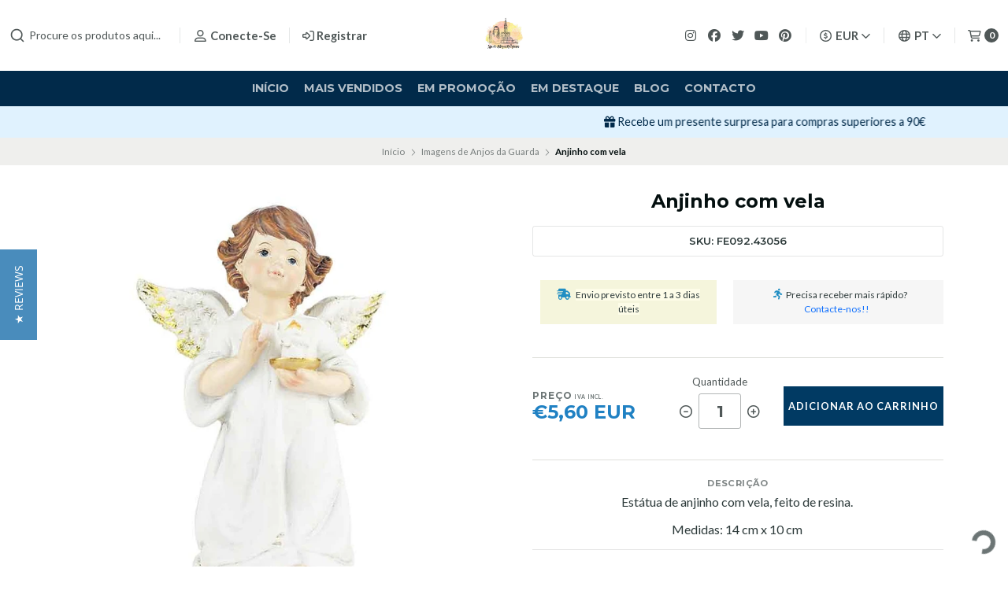

--- FILE ---
content_type: text/html; charset=utf-8
request_url: https://lojadeartigosreligiosos.com/anjinho-com-vela-1
body_size: 50174
content:
<!DOCTYPE html>
<!--[if IE 9]><html class="lt-ie10" > <![endif]-->
<html class="no-js" lang="pt-PT" xmlns="https://www.w3.org/1999/xhtml" xmlns:og="https://ogp.me/ns#" xmlns:fb="https://www.facebook.com/2008/fbml">
<!--<![endif]-->
<head prefix="og: http://ogp.me/ns# fb: http://ogp.me/ns/fb# product: http://ogp.me/ns/product#">
	<title>Anjinho com vela</title>

<!-- Head MetaTags -->
<meta http-equiv="Content-Type" content="text/html; charset=UTF-8; ie=edge" />

<meta name="description" content="Estátua de anjinho com vela, feito de resina.&nbsp; Medidas: 14 cm x 10 cm&nbsp;" />
<meta name="robots" content="follow, all" />

<!-- Set the viewport width to device width for mobile -->
<meta name="viewport" content="width=device-width, initial-scale=1.0, user-scalable=no" />

<link rel="canonical" href="https://lojadeartigosreligiosos.com/anjinho-com-vela-1">

<!-- Facebook Meta tags for Product -->
<meta property="fb:app_id" content="283643215104248" />

  <meta property="og:id" content="9451344" />
  <meta property="og:title" content="Anjinho com vela" />
  <meta property="og:type" content="product" />
  
    
      <meta property="og:image" content="https://cdnx.jumpseller.com/artigosreligiosos/image/15651783/resize/1200/1200?1637324698" />
    
  

  
    <meta property="og:brand" content="Fatima Online" />
  

  <meta property="product:is_product_shareable" content="1" />

  
    <meta property="product:original_price:amount" content="5.6"/>
    <meta property="product:price:amount" content="5.6"/>
     
      <meta property="product:availability" content="instock"/>
    
   

  <meta property="product:original_price:currency" content="EUR"/>
  <meta property="product:price:currency" content="EUR"/>



<meta property="og:description" content="Estátua de anjinho com vela, feito de resina.&nbsp; Medidas: 14 cm x 10 cm&nbsp;" />
<meta property="og:url" content="https://lojadeartigosreligiosos.com/anjinho-com-vela-1" />
<meta property="og:site_name" content="Loja de Artigos Religiosos Online" />
<meta name="twitter:card" content="summary" />


<meta property="og:locale" content="pt_PT" />

<meta property="og:locale:alternate" content="en" />

<meta property="og:locale:alternate" content="es" />

<meta property="og:locale:alternate" content="it" />

<meta property="og:locale:alternate" content="fr" />



<link rel="preconnect" href="https://images.jumpseller.com">
<link rel="preconnect" href="https://cdnx.jumpseller.com">
<link rel="preconnect" href="https://assets.jumpseller.com">


<link rel="alternate" hreflang="pt-PT" href="https://lojadeartigosreligiosos.com/anjinho-com-vela-1" />

<link rel="alternate" hreflang="en" href="https://lojadeartigosreligiosos.com/en/anjinho-com-vela-1" />

<link rel="alternate" hreflang="es" href="https://lojadeartigosreligiosos.com/es/anjinho-com-vela-1" />

<link rel="alternate" hreflang="it" href="https://lojadeartigosreligiosos.com/it/anjinho-com-vela-1" />

<link rel="alternate" hreflang="fr" href="https://lojadeartigosreligiosos.com/fr/anjinho-com-vela-1" />


<!-- Bootstrap CSS -->
<link rel="stylesheet" href="https://cdnjs.cloudflare.com/ajax/libs/bootstrap/5.1.3/css/bootstrap.min.css" integrity="sha384-1BmE4kWBq78iYhFldvKuhfTAU6auU8tT94WrHftjDbrCEXSU1oBoqyl2QvZ6jIW3" crossorigin="anonymous" >

<!-- CSS Files -->
<link rel="stylesheet" href="https://assets.jumpseller.com/store/artigosreligiosos/themes/536208/variables.min.css?1767694231" />
<link rel="stylesheet" href="https://assets.jumpseller.com/store/artigosreligiosos/themes/536208/styles.min.css?1767694231" />
<link rel="stylesheet" href="https://assets.jumpseller.com/store/artigosreligiosos/themes/536208/styles_options.min.css?1767694231" />















<link rel="preconnect" href="https://fonts.googleapis.com">
<link rel="preconnect" href="https://fonts.gstatic.com" crossorigin>
	
	<link href="https://fonts.googleapis.com/css2?family=Lato:ital,wght@0,300;0,400;0,700;0,900;1,300;1,400;1,700;1,900&family=Montserrat:ital,wght@0,300;0,400;0,500;0,600;0,700;0,800;1,300;1,400;1,500;1,600;1,700;1,800&display=swap" rel="stylesheet" media="print" onload="this.media='all'">
	





<!-- Swiper files -->
<script src="https://cdnjs.cloudflare.com/ajax/libs/Swiper/8.0.7/swiper-bundle.min.js" integrity="sha384-9UAjEH/hWCBrpIvGlIa3Y1bFwXvceFtZIB4kEuw8dPhXHwqADmYvC1FQcyKHMVGw" crossorigin="anonymous" ></script>
<link rel="stylesheet" href="https://cdnjs.cloudflare.com/ajax/libs/Swiper/8.0.7/swiper-bundle.min.css" integrity="sha384-PkFv3YEXftf+kllyTcVl8cCpexHu47ERzAsXp+iZ4SIAnJKl6fZh0rdtTO7YBEHb" crossorigin="anonymous" >



<link rel="stylesheet" href="https://cdnjs.cloudflare.com/ajax/libs/toastr.js/2.1.3/toastr.min.css" integrity="sha384-YzEqZ2pBV0i9OmlTyoz75PqwTR8If8GsXBv7HLQclEVqIC3VxIt98/U94ES6CJTR" crossorigin="anonymous" >


<!-- jQuery -->
<script src="https://cdnjs.cloudflare.com/ajax/libs/jquery/3.5.1/jquery.min.js" integrity="sha384-ZvpUoO/+PpLXR1lu4jmpXWu80pZlYUAfxl5NsBMWOEPSjUn/6Z/hRTt8+pR6L4N2" crossorigin="anonymous" ></script>
<!-- lazysizes -->
<script src="https://cdnjs.cloudflare.com/ajax/libs/lazysizes/5.3.2/lazysizes.min.js" integrity="sha384-3gT/vsepWkfz/ff7PpWNUeMzeWoH3cDhm/A8jM7ouoAK0/fP/9bcHHR5kHq2nf+e" crossorigin="anonymous" async=''></script>

<!-- Font Awesome Icon Library -->
<script src="https://kit.fontawesome.com/071a67a98c.js" crossorigin="anonymous"></script>

<!-- Autocomplete search -->

<script src="https://cdn.jsdelivr.net/npm/@algolia/autocomplete-js@1.16.0/dist/umd/index.production.min.js" integrity="sha384-fZZuusWZz3FhxzgaN0ZQmDKF5cZW+HP+L8BHTjUi16SY5rRdPc75fmH2rB0Y5Xlz" crossorigin="anonymous" ></script>
<script src="//assets.jumpseller.com/public/autocomplete/jumpseller-autocomplete@1.0.0.min.js" data-suggest-categories="false" defer="defer">
</script>


<!-- Store Favicon -->

    <link rel="apple-touch-icon" type="image/x-icon" href="https://cdnx.jumpseller.com/artigosreligiosos/image/29190115/resize/57/57?1667732878" sizes="57x57">
    <link rel="apple-touch-icon" type="image/x-icon" href="https://cdnx.jumpseller.com/artigosreligiosos/image/29190115/resize/60/60?1667732878" sizes="60x60">
    <link rel="apple-touch-icon" type="image/x-icon" href="https://cdnx.jumpseller.com/artigosreligiosos/image/29190115/resize/72/72?1667732878" sizes="72x72">
    <link rel="apple-touch-icon" type="image/x-icon" href="https://cdnx.jumpseller.com/artigosreligiosos/image/29190115/resize/76/76?1667732878" sizes="76x76">
    <link rel="apple-touch-icon" type="image/x-icon" href="https://cdnx.jumpseller.com/artigosreligiosos/image/29190115/resize/114/114?1667732878" sizes="114x114">
    <link rel="apple-touch-icon" type="image/x-icon" href="https://cdnx.jumpseller.com/artigosreligiosos/image/29190115/resize/120/120?1667732878" sizes="120x120">
    <link rel="apple-touch-icon" type="image/x-icon" href="https://cdnx.jumpseller.com/artigosreligiosos/image/29190115/resize/144/144?1667732878" sizes="144x144">
    <link rel="apple-touch-icon" type="image/x-icon" href="https://cdnx.jumpseller.com/artigosreligiosos/image/29190115/resize/152/152?1667732878" sizes="152x152">

    <link rel="icon" type="image/png" href="https://cdnx.jumpseller.com/artigosreligiosos/image/29190115/resize/196/196?1667732878" sizes="196x196">
    <link rel="icon" type="image/png" href="https://cdnx.jumpseller.com/artigosreligiosos/image/29190115/resize/160/160?1667732878" sizes="160x160">
    <link rel="icon" type="image/png" href="https://cdnx.jumpseller.com/artigosreligiosos/image/29190115/resize/96/96?1667732878" sizes="96x96">
    <link rel="icon" type="image/png" href="https://cdnx.jumpseller.com/artigosreligiosos/image/29190115/resize/32/32?1667732878" sizes="32x32">
    <link rel="icon" type="image/png" href="https://cdnx.jumpseller.com/artigosreligiosos/image/29190115/resize/16/16?1667732878" sizes="16x16">

  <meta name="msapplication-TileColor" content="#95b200">
  <meta name="theme-color" content="#ffffff">






	<div class="se-pre-con"></div>

	<meta name="google-site-verification" content="cXgkmRVpt2tvbOoLBi0Lo0IGbNgOiQX965CIdjVI2n4" />

	<meta name="facebook-domain-verification" content="jqde0vcs3uiz1vs4slhhogiv6tmsl4" />

	<!-- Facebook Pixel Code -->
      <script>
      !function(f,b,e,v,n,t,s)
      {if(f.fbq)return;n=f.fbq=function(){n.callMethod?
      n.callMethod.apply(n,arguments):n.queue.push(arguments)};
      if(!f._fbq)f._fbq=n;n.push=n;n.loaded=!0;n.version='2.0';
      n.queue=[];t=b.createElement(e);t.async=!0;
      t.src=v;s=b.getElementsByTagName(e)[0];
      s.parentNode.insertBefore(t,s)}(window,document,'script',
      'https://connect.facebook.net/en_US/fbevents.js');
      fbq('init', '1762013817393979'); 
      fbq('track', 'PageView');
      </script>
      <noscript>
      <img height="1" width="1" 
      src="https://www.facebook.com/tr?id=1762013817393979&ev=PageView
      &noscript=1"/>
      </noscript>
    <!-- End Facebook Pixel Code -->

	<!-- Yotpo reviews -->
    <script type="text/javascript">
     (function e(){var e=document.createElement("script");e.type="text/javascript",e.async=true,e.src="//staticw2.yotpo.com/7LT4ctl9cVgadVwccSbhZytBGR4ULLX6XKbmKpPC/widget.js";var t=document.getElementsByTagName("script")[0];t.parentNode.insertBefore(e,t)})();
    </script>
    
	<!-- pinterest -->
	<meta name="p:domain_verify" content="84c399ffb404365a3524879984eea835"/>
	<!-- End of Pinterest -->

	<!-- microsoft merchant tag -->
	<script>
    (function(w,d,t,r,u)
    {
        var f,n,i;
        w[u]=w[u]||[],f=function()
        {
            var o={ti:"343038723"};
            o.q=w[u],w[u]=new UET(o),w[u].push("pageLoad")
        },
        n=d.createElement(t),n.src=r,n.async=1,n.onload=n.onreadystatechange=function()
        {
            var s=this.readyState;
            s&&s!=="loaded"&&s!=="complete"||(f(),n.onload=n.onreadystatechange=null)
        },
        i=d.getElementsByTagName(t)[0],i.parentNode.insertBefore(n,i)
    })
    (window,document,"script","//bat.bing.com/bat.js","uetq");
</script>
<!-- end microsoft merchant tag -->

	 <meta name='google-site-verification' content='cXgkmRVpt2tvbOoLBi0Lo0IGbNgOiQX965CIdjVI2n4'/> 
 <meta name="csrf-param" content="authenticity_token" />
<meta name="csrf-token" content="cPVvzVFcj9hsyPUWm3pOUpdUhN2JGZYulqSQeyqdIVU9AYbWI8FPsNTnsb8LpFxKcBnzUVmPRDPHRIkLZnjhzA" />




  <script async src="https://www.googletagmanager.com/gtag/js?id=G-8WHP5M0YES"></script>


  <!-- Google Tag Manager -->
    <script>(function(w,d,s,l,i){w[l]=w[l]||[];w[l].push({'gtm.start':
    new Date().getTime(),event:'gtm.js'});var f=d.getElementsByTagName(s)[0],
    j=d.createElement(s),dl=l!='dataLayer'?'&l='+l:'';j.async=true;j.src=
    'https://www.googletagmanager.com/gtm.js?id='+i+dl;f.parentNode.insertBefore(j,f);
    })(window,document,'script','dataLayer', "GTM-KW5CK67");</script>
    <!-- End Google Tag Manager -->



<script>
  window.dataLayer = window.dataLayer || [];

  function gtag() {
    dataLayer.push(arguments);
  }

  gtag('js', new Date());

  // custom dimensions (for OKRs metrics)
  let custom_dimension_params = { custom_map: {} };
  
  

  // Send events to Jumpseller GA Account
  // gtag('config', 'G-JBWEC7QQTS', Object.assign({}, { 'allow_enhanced_conversions': true }, custom_dimension_params));

  // Send events to Store Owner GA Account
  
  gtag('config', 'G-8WHP5M0YES');
  
  
  gtag('config', 'GTM-KW5CK67');
  
  

  

  let order_items = null;

  
  // view_item - a user follows a link that goes directly to a product page
  gtag('event', 'view_item', {
    currency: "EUR",
    items: [{
      item_id: "FE092.43056",
      item_name: "Anjinho com vela",
      discount: "0.0",
      item_brand: "Fatima Online",
      price: "5.6",
      currency: "EUR"
    }],
    value: "5.6",
  });

  

  
</script>








<script>
  // Pixel code

  // dont send fb events if page is rendered inside an iframe (like admin theme preview)
  if(window.self === window.top) {
    !function(f,b,e,v,n,t,s){if(f.fbq)return;n=f.fbq=function(){n.callMethod?
    n.callMethod.apply(n,arguments):n.queue.push(arguments)};if(!f._fbq)f._fbq=n;
    n.push=n;n.loaded=!0;n.version='2.0';n.agent='pljumpseller';n.queue=[];t=b.createElement(e);t.async=!0;
    t.src=v;s=b.getElementsByTagName(e)[0];s.parentNode.insertBefore(t,s)}(window,
    document,'script','https://connect.facebook.net/' + getNavigatorLocale() + '/fbevents.js');

    var data = {};

    data.currency = 'EUR';
    data.total = '0.0';
    data.products_count = '0';

    

    data.content_ids = [9451344];
    data.contents = [{"id":9451344,"quantity":1,"item_price":5.6,"item_discount":0.0}];
    data.single_value = 5.6;

    // Line to enable Manual Only mode.
    fbq('set', 'autoConfig', false, '352648262096458');

    // FB Pixel Advanced Matching
    
    
    var advancedCustomerData = {
      'em' : '',
      'fn' : '',
      'ln' : '',
      'ph' : '',
      'ct' : '',
      'zp' : '',
      'country' : ''
    };

    var missingCustomerData = Object.values(advancedCustomerData).some(function(value) { return value.length == 0 });

    if(missingCustomerData) {
      fbq('init', '352648262096458');
    } else {
      fbq('init', '352648262096458', advancedCustomerData);
    }

    // PageView - build audience views (default FB Pixel behaviour)
    fbq('track', 'PageView');

    // AddToCart - released on page load after a product was added to cart
    

    // track conversion events, ordered by importance (not in this doc)
    // https://developers.facebook.com/docs/facebook-pixel/api-reference%23events

    
      // ViewContent - When a key page is viewed such as a product page
      

    

    function getNavigatorLocale(){
      return navigator.language.replace(/-/g,'_')
    }
  }
</script>




<script>
  // TikTok Pixel code

  // dont send tiktok events if page is rendered inside an iframe (like admin theme preview)
  if(window.self === window.top) {
    !function (w, d, t) {
    w.TiktokAnalyticsObject=t;var ttq=w[t]=w[t]||[];ttq.methods=["page","track","identify","instances","debug","on","off","once","ready","alias","group","enableCookie","disableCookie"],ttq.setAndDefer=function(t,e){t[e]=function(){t.push([e].concat(Array.prototype.slice.call(arguments,0)))}};for(var i=0;i<ttq.methods.length;i++)ttq.setAndDefer(ttq,ttq.methods[i]);ttq.instance=function(t){for(var e=ttq._i[t]||[],n=0;n<ttq.methods.length;n++)ttq.setAndDefer(e,ttq.methods[n]);return e},ttq.load=function(e,n){var i="https://analytics.tiktok.com/i18n/pixel/events.js";ttq._i=ttq._i||{},ttq._i[e]=[],ttq._i[e]._u=i,ttq._t=ttq._t||{},ttq._t[e]=+new Date,ttq._o=ttq._o||{},ttq._o[e]=n||{};var o=document.createElement("script");o.type="text/javascript",o.async=!0,o.src=i+"?sdkid="+e+"&lib="+t;var a=document.getElementsByTagName("script")[0];a.parentNode.insertBefore(o,a)};

    ttq.load('CG3UNRRC77U3CJDBIIHG');
    // PageView - build audience views
    ttq.page();
    }(window, document, 'ttq');

    var data = {};

    data.currency = 'EUR';
    data.total = '0.0';

    

    data.contents = [{"content_id":9451344,"content_type":"product","content_name":"Anjinho com vela","price":5.6,"quantity":1}];
    data.single_value = 5.6;

    // TikTok Pixel Advanced Matching
    

    ttq.identify({
      email: '',
      phone_number: ''
    })

    // AddToCart - released on page load after a product was added to cart
    

    
      // ViewContent - When a key page is viewed such as a product page
        ttq.track('ViewContent', {
          value: data.single_value,
          currency: data.currency,
          content_id: '9451344',
          content_name: document.title,
          content_type: "product",
          contents: data.contents,
        });

    
  }
</script>


<script src="https://files.jumpseller.com/javascripts/dist/jumpseller-2.0.0.js" defer="defer"></script></head>
<body >

	

	
	<!-- begin Header -->
	<header class="header header--fixed  relative--header--info-slider  header--has-navbar">
  <div class="container-fluid header-container">
    <div class="row align-items-center header-container__wrapper">
      <div class="col-3 col-md-4 col-lg header-container__column header-container__column--left">
        <ul class="d-flex justify-content-start header-toolbar">
          <!-- Nav -->
          <li class="header-toolbar__item d-block d-lg-none">
            <button
              type="button"
              class="button button--rectangular header-toolbar__link"
              data-bs-toggle="offcanvas"
              data-bs-target="#sidebar-nav"
              aria-controls="sidebar-nav"
            >
              <span class="header-toolbar__icon"><i class="far fa-bars fa-fw"></i></span>
              
            </button>
          </li>

          
            <!-- Search Form -->
            <li class="header-toolbar__item header-toolbar__item--search-form d-none d-lg-block">
              <div class="jumpseller-autocomplete" data-panel="popover mt-1 small-search-position-fix aa-Panel-fixed" data-input-wrapper-prefix="d-flex">
                <form action="/search" class="header-form trsn">
                  <input
                    type="text"
                    class="text header-form__input"
                    name="q"
                    placeholder="Procure os produtos aqui..."
                  >
                  <button type="submit" class="button button--rectangular header-form__submit">
                    <i class="far fa-search"></i>
                  </button>
                </form>
              </div>
            </li>
          

          
            <!-- Search -->
            <li class="header-toolbar__item d-block d-lg-none">
              <button
                type="button"
                class="button button--rectangular header-toolbar__link toggle-search"
              >
                <span class="header-toolbar__icon"><i class="far fa-search fa-fw"></i></span>
                
              </button>
            </li>
          

          
            
              <!-- Login -->
              <li class="header-toolbar__item d-none d-lg-block">
                <a href="/customer/login" class="header-toolbar__link" title="Faça login na sua conta">
                  <span class="header-toolbar__icon"><i class="far fa-user-alt fa-fw"></i></span>
                  <span class="header-toolbar__text header-toolbar__text--downcase d-none d-xl-inline-block">Conecte-se</span>
                </a>
              </li>

              <!-- Register -->
              <li class="header-toolbar__item d-none d-lg-block">
                <a
                  href="/customer/registration"
                  class="header-toolbar__link"
                  title="Registre-se em Loja de Artigos Religiosos Online"
                >
                  <span class="header-toolbar__icon"><i class="far fa-sign-in-alt"></i></span>
                  <span class="header-toolbar__text header-toolbar__text--downcase d-none d-xl-inline-block">Registrar</span>
                </a>
              </li>
            
          
        </ul>
      </div>
      <!-- end .header-container__column--left -->

      
<div class="col-6 col-md-4 col-lg-auto col-lg-shrink text-center header-container__column header-container__column--brand">

	<a href="https://lojadeartigosreligiosos.com" class="header-container__brand" title="Vá para a página inicial">
		
			
				<img alt="Loja de Artigos Religiosos Online" class="header-container__logo lazyload" src="https://images.jumpseller.com/store/artigosreligiosos/store/logo/Loja-de-Artigos-Religiosos.jpg?0" data-src="https://images.jumpseller.com/store/artigosreligiosos/store/logo/Loja-de-Artigos-Religiosos.jpg?0" loading="lazy">
			
		
	</a>
</div>
<!-- end .header-container__column--brand -->


      
      <div class="col-3 col-md-4 col-lg header-container__column header-container__column--right">
        <ul class="d-flex justify-content-end header-toolbar">
          <!-- Social -->
          
            
              
                <li class="header-navbar__social d-none d-lg-block">
                  <a
                    href="https://www.instagram.com/loja_de_artigos_religiosos"
                    title="Siga-nos no Instagram"
                    target="_blank"
                    ><i class="fab fa-instagram fa-fw header-navbar__icon"></i
                  ></a>
                </li>
              
              
                <li class="header-navbar__social d-none d-lg-block">
                  <a
                    href="https://www.facebook.com/lojadeartigosreligiosos"
                    title="Siga-nos no Facebook"
                    target="_blank"
                    ><i class="fab fa-facebook fa-fw header-navbar__icon"></i
                  ></a>
                </li>
              
              
                <li class="header-navbar__social d-none d-lg-block">
                  <a
                    href="https://www.twitter.com/artigos_fatima"
                    title="Siga-nos no Twitter"
                    target="_blank"
                    ><i class="fab fa-twitter fa-fw header-navbar__icon"></i
                  ></a>
                </li>
              
              
                <li class="header-navbar__social d-none d-lg-block">
                  <a
                    href="https://youtube.com/channel/UC5o9-rqsxlq1BSA6y7hRlbw"
                    title="Siga-nos no Youtube"
                    target="_blank"
                    ><i class="fab fa-youtube fa-fw header-navbar__icon"></i
                  ></a>
                </li>
              
              
              
                <li class="header-navbar__social header-toolbar__item d-none d-lg-block">
                  <a
                    href="https://www.pinterest.com/Fatimaonline"
                    title="Siga-nos no Pinterest"
                    target="_blank"
                    ><i class="fab fa-pinterest fa-fw header-navbar__icon"></i
                  ></a>
                </li>
              
            
          
          <!-- Social -->

          
            <!-- Languages -->
            <li class="header-toolbar__item d-none d-md-block">
              <div class="dropdown">
                <button
                  type="button"
                  class="dropdown-toggle button header-toolbar__link"
                  id="dropdown-currencies"
                  data-bs-toggle="dropdown"
                  aria-expanded="false"
                >
                  <span class="header-toolbar__icon"><i class="far fa-usd-circle fa-fw"></i></span>
                  <span class="header-toolbar__text header-toolbar__text--dropdown">EUR</span>
                  <i class="far fa-angle-down header-toolbar__angle-down"></i>
                </button>

                <ul class="dropdown-menu toolbar-dropdown" aria-labelledby="dropdown-currencies">
                  
                    <li class="toolbar-dropdown__item">
                      <span
                        class="dropdown-item toolbar-dropdown__link"
                        onclick="Jumpseller.setClientCurrency('ARS');"
                        title="ARS"
                        style="cursor: pointer;"
                      >ARS</span>
                    </li>
                  
                    <li class="toolbar-dropdown__item">
                      <span
                        class="dropdown-item toolbar-dropdown__link"
                        onclick="Jumpseller.setClientCurrency('AUD');"
                        title="AUD"
                        style="cursor: pointer;"
                      >AUD</span>
                    </li>
                  
                    <li class="toolbar-dropdown__item">
                      <span
                        class="dropdown-item toolbar-dropdown__link"
                        onclick="Jumpseller.setClientCurrency('BRL');"
                        title="BRL"
                        style="cursor: pointer;"
                      >BRL</span>
                    </li>
                  
                    <li class="toolbar-dropdown__item">
                      <span
                        class="dropdown-item toolbar-dropdown__link"
                        onclick="Jumpseller.setClientCurrency('CAD');"
                        title="CAD"
                        style="cursor: pointer;"
                      >CAD</span>
                    </li>
                  
                    <li class="toolbar-dropdown__item">
                      <span
                        class="dropdown-item toolbar-dropdown__link"
                        onclick="Jumpseller.setClientCurrency('CHF');"
                        title="CHF"
                        style="cursor: pointer;"
                      >CHF</span>
                    </li>
                  
                    <li class="toolbar-dropdown__item">
                      <span
                        class="dropdown-item toolbar-dropdown__link"
                        onclick="Jumpseller.setClientCurrency('COP');"
                        title="COP"
                        style="cursor: pointer;"
                      >COP</span>
                    </li>
                  
                    <li class="toolbar-dropdown__item">
                      <span
                        class="dropdown-item toolbar-dropdown__link"
                        onclick="Jumpseller.setClientCurrency('EUR');"
                        title="EUR"
                        style="cursor: pointer;"
                      >EUR</span>
                    </li>
                  
                    <li class="toolbar-dropdown__item">
                      <span
                        class="dropdown-item toolbar-dropdown__link"
                        onclick="Jumpseller.setClientCurrency('GBP');"
                        title="GBP"
                        style="cursor: pointer;"
                      >GBP</span>
                    </li>
                  
                    <li class="toolbar-dropdown__item">
                      <span
                        class="dropdown-item toolbar-dropdown__link"
                        onclick="Jumpseller.setClientCurrency('KRW');"
                        title="KRW"
                        style="cursor: pointer;"
                      >KRW</span>
                    </li>
                  
                    <li class="toolbar-dropdown__item">
                      <span
                        class="dropdown-item toolbar-dropdown__link"
                        onclick="Jumpseller.setClientCurrency('MXN');"
                        title="MXN"
                        style="cursor: pointer;"
                      >MXN</span>
                    </li>
                  
                    <li class="toolbar-dropdown__item">
                      <span
                        class="dropdown-item toolbar-dropdown__link"
                        onclick="Jumpseller.setClientCurrency('PLN');"
                        title="PLN"
                        style="cursor: pointer;"
                      >PLN</span>
                    </li>
                  
                    <li class="toolbar-dropdown__item">
                      <span
                        class="dropdown-item toolbar-dropdown__link"
                        onclick="Jumpseller.setClientCurrency('SGD');"
                        title="SGD"
                        style="cursor: pointer;"
                      >SGD</span>
                    </li>
                  
                    <li class="toolbar-dropdown__item">
                      <span
                        class="dropdown-item toolbar-dropdown__link"
                        onclick="Jumpseller.setClientCurrency('USD');"
                        title="USD"
                        style="cursor: pointer;"
                      >USD</span>
                    </li>
                  
                </ul>
              </div>
            </li>
          

          
            <!-- Languages -->
            <li class="header-toolbar__item d-none d-md-block">
              <div class="dropdown">
                <button
                  type="button"
                  class="dropdown-toggle button header-toolbar__link"
                  id="dropdown-languages"
                  data-bs-toggle="dropdown"
                  aria-expanded="false"
                >
                  <span class="header-toolbar__icon"><i class="far fa-globe fa-fw"></i></span>
                  <span class="header-toolbar__text header-toolbar__text--dropdown">pt</span>
                  <i class="far fa-angle-down header-toolbar__angle-down"></i>
                </button>

                <ul class="dropdown-menu toolbar-dropdown" aria-labelledby="dropdown-languages">
                  
                    <li class="toolbar-dropdown__item">
                      <a href="https://lojadeartigosreligiosos.com/anjinho-com-vela-1" class="dropdown-item toolbar-dropdown__link">Português (Portugal) <i class="far fa-check fa-fw"></i></a>
                    </li>
                  
                    <li class="toolbar-dropdown__item">
                      <a href="https://lojadeartigosreligiosos.com/en/anjinho-com-vela-1" class="dropdown-item toolbar-dropdown__link">English</a>
                    </li>
                  
                    <li class="toolbar-dropdown__item">
                      <a href="https://lojadeartigosreligiosos.com/es/anjinho-com-vela-1" class="dropdown-item toolbar-dropdown__link">Español</a>
                    </li>
                  
                    <li class="toolbar-dropdown__item">
                      <a href="https://lojadeartigosreligiosos.com/it/anjinho-com-vela-1" class="dropdown-item toolbar-dropdown__link">Italiano</a>
                    </li>
                  
                    <li class="toolbar-dropdown__item">
                      <a href="https://lojadeartigosreligiosos.com/fr/anjinho-com-vela-1" class="dropdown-item toolbar-dropdown__link">Français</a>
                    </li>
                  
                </ul>
              </div>
            </li>
          

          

          
            <!-- Login -->
            <li class="header-toolbar__item d-block d-lg-none">
              <button
                type="button"
                class="button button--rectangular header-toolbar__link"
                data-bs-toggle="offcanvas"
                data-bs-target="#sidebar-login"
                aria-controls="sidebar-login"
              >
                <span class="header-toolbar__icon"><i class="far fa-user-alt fa-fw"></i></span>
                
              </button>
            </li>
          

          
            <!-- Cart -->
            <li class="header-toolbar__item">
              <button
                type="button"
                class="button button--rectangular header-toolbar__link"
                data-bs-toggle="offcanvas"
                data-bs-target="#sidebar-cart"
                aria-controls="sidebar-cart"
              >
                <span class="header-toolbar__icon"><i class="far fa-shopping-cart fa-fw"></i></span>
                <span class="header-toolbar__text header-toolbar__text--counter">0</span>
              </button>
            </li>
          
        </ul>
      </div>
      <!-- end .header-container__column--right -->
    </div>
    <!-- end .header-container__wrapper -->
  </div>
  <!-- end .header-container -->

  
    <section class="container-fluid text-center d-none d-lg-block header-navbar">
	<ul class="no-bullet header-navbar__menu">
		
		<li class="header-navbar__item">
			<a href="/" class="header-navbar__link" title="Vá para Início">Início</a>

			
		</li>
		
		<li class="header-navbar__item">
			<a href="/mais-vendidos" class="header-navbar__link" title="Vá para Mais vendidos">Mais vendidos</a>

			
		</li>
		
		<li class="header-navbar__item">
			<a href="/validade-promo-artigos-religiosos" class="header-navbar__link" title="Vá para Em Promoção">Em Promoção</a>

			
		</li>
		
		<li class="header-navbar__item">
			<a href="/artigos-religiosos" class="header-navbar__link" title="Vá para Em destaque">Em destaque</a>

			
		</li>
		
		<li class="header-navbar__item">
			<a href="/blog" class="header-navbar__link" title="Vá para Blog">Blog</a>

			
		</li>
		
		<li class="header-navbar__item">
			<a href="/contact" class="header-navbar__link" title="Vá para Contacto">Contacto</a>

			
		</li>
		
	</ul>
</section>
<!-- end .header-navbar -->

  

  
    <!-- Header Search -->
<div class="jumpseller-autocomplete" data-form="container header-search__container" data-panel="popover mt-1 big-v3-search-position-fix aa-Panel-fixed" data-input-wrapper-prefix="d-flex">
	<form action="/search" class="header-search trsn">
		<div class="container header-search__container">
			<div class="row header-search__content">
				<div class="col header-search__wrapper">
					<input type="text" class="text header-search__input" name=q placeholder="Procure os produtos aqui...">
					<button type="submit" class="button button--rectangular header-search__submit"><i class="far fa-search"></i></button>
				</div>
			</div>
		</div>
	</form>
</div>
<!-- end .header-search -->

  
</header>

	<!-- end Header -->
	

	<!--
		Do NOT place any code here, between the Header and the Main container elements
	-->

	
	
		
<div class="text-center info-slider">
	<div class="info-slider__carousel">
		<div class="swiper-wrapper">
			
			<div class="info-slider__block swiper-slide">
				<div class="info-slider__content">
					<div class="info-slider__text">Envio grátis para compras superiores a 40€ para Portugal Continental. <a href="/informacoes-sobre-envio" class="info-slider__link"
							title="Ver condições">Ver condições</a></div>
				</div>
			</div>
			
			
			<div class="info-slider__block swiper-slide">
				<div class="info-slider__content">
					<div class="info-slider__text">Subscreva a Newsletter e receba 10% desconto na primeira compra! <a href="https://marketing.lojadeartigosreligiosos.com/desconto_pt" class="info-slider__link"
							title="Subscrever" target="_blank">Subscrever</a></div>
				</div>
			</div>
			
			
			<div class="info-slider__block swiper-slide">
				<div class="info-slider__content">
					<div class="info-slider__text">Impostos 0% para países extra-comunitários e contribuintes validados no (VIES) <a href="/impostos-e-taxas-aduaneiras" class="info-slider__link"
							title="Saber mais">Saber mais</a></div>
				</div>
			</div>
			
			
			<div class="info-slider__block swiper-slide">
				<div class="info-slider__content">
					<div class="info-slider__text"><i class="fa-solid fa-gift"></i> Recebe um presente surpresa para compras superiores a 90€</div>
				</div>
			</div>
			
		</div>
	</div>

	<script>
		var swiper = new Swiper('.info-slider__carousel', {
			slidesPerView: 1,
			rewind: true,
			direction: 'horizontal',
			watchSlidesProgress: true,
			autoplay: {
				delay: 4000,
				pauseOnMouseEnter:true
			},
		  pauseOnMouseEnter: true,
		});
	</script>
</div>

<!-- end .info-slider -->

	
	

	<div class="main-container">
		


<!-- Store Breadcrumbs -->
<section class="container-fluid text-center store-breadcrumbs">
	<ul class="no-bullet store-breadcrumbs__list">
		
		
		<li class="store-breadcrumbs__item"><a href="/" class="store-breadcrumbs__link" title="Volver a Início">Início</a></li>
		<li class="store-breadcrumbs__arrow"><i class="fal fa-angle-right fa-fw"></i></li>
		
		
		
		<li class="store-breadcrumbs__item"><a href="/imagens-de-anjos-da-guarda" class="store-breadcrumbs__link" title="Volver a Imagens de Anjos da Guarda">Imagens de Anjos da Guarda</a></li>
		<li class="store-breadcrumbs__arrow"><i class="fal fa-angle-right fa-fw"></i></li>
		
		
		 
		<li class="store-breadcrumbs__item store-breadcrumbs__item--current">Anjinho com vela</li> 
		
		
	</ul>
</section>
<!-- end .store-breadcrumbs -->


<!-- Product Main -->
<section class="container-fluid product-main">
	<div class="container product-main__container">
		<div class="row product-main__wrapper trsn">
			<!-- Product Heading -->
			<div class="col-12 product-heading">
	

	<h1 class="product-heading__title">Anjinho com vela</h1>

	

	

	
	<div class="product-heading__details">
		
			
				
				<div class="product-heading__column sku ">
					<span class="product-heading__detail product-heading__detail--uppercase product-heading__detail--sku">SKU: FE092.43056</span>
				</div>
				<!-- end .product-heading__column -->
				
			
		

		
	</div>
	<!-- end .product-heading__details -->
	
</div>
<!-- end .product-heading -->


			<!-- Product Gallery -->
			<div class="col-12 col-md-6 text-center product-gallery product-gallery--square">
	
	<img id="product_gallery_image1"  alt="Anjinho com vela " class="product-gallery__image lazyload" data-src="https://cdnx.jumpseller.com/artigosreligiosos/image/15651783/resize/610/610?1637324698" loading="lazy">
	

	
	<script src="https://cdnjs.cloudflare.com/ajax/libs/jquery-zoom/1.7.21/jquery.zoom.min.js" integrity="sha384-EeOf8v/Jh3rqjCmTJTb0iX4HBUzuIgi++DUOReOvjDdonsZreW3JKI9wrrycC9Ub" crossorigin="anonymous" ></script>
	<script>
		$(document).ready(function(){
			
			 $('#product_gallery_image1').wrap('<span class="product-gallery__wrapper" style="display:inline-block"></span>').css('display', 'block').parent().zoom({
			 		url: 'https://cdnx.jumpseller.com/artigosreligiosos/image/15651783/IMG_1674.jpg?1637324698',
			 		on: 'toggle'
			 	});
			
		});
	</script>
	
</div>
<!-- end .product-gallery -->


			<!-- Product Info -->
			<div class="col-12 col-md-6 text-center product-info">
				<div class="row product-info__wrapper">
					
					
					
					<!--
					<div class="all-shipping-marc">
						<div class="destiny_banner_marc">
						<div class="supermastermarc">
  <label for="header-shipping-countryme">
    <i class="fa-solid fa-location-dot supermarcs"></i>  &nbsp;<span class="supermarcs">Destino de envio:</span>
  </label>
  <select id="header-shipping-countryme" onchange="saveCountrySelection()">
    <option value="AF">Afeganistão</option>
    <option value="ZA">África do Sul</option>
    <option value="AL">Albânia</option>
    <option value="DE">Alemanha</option>
    <option value="AD">Andorra</option>
    <option value="AO">Angola</option>
    <option value="AI">Anguila</option>
    <option value="AQ">Antártica</option>
    <option value="AG">Antígua e Barbuda</option>
    <option value="SA">Arábia Saudita</option>
    <option value="DZ">Argélia</option>
    <option value="AR">Argentina</option>
    <option value="AM">Armênia</option>
    <option value="AW">Aruba</option>
    <option value="AU">Austrália</option>
    <option value="AT">Áustria</option>
    <option value="AZ">Azerbaijão</option>
    <option value="BS">Bahamas</option>
    <option value="BD">Bangladesh</option>
    <option value="BB">Barbados</option>
    <option value="BH">Bahrein</option>
    <option value="BE">Bélgica</option>
    <option value="BZ">Belize</option>
    <option value="BJ">Benim</option>
    <option value="BM">Bermudas</option>
    <option value="BY">Bielorrússia</option>
    <option value="MM">Mianmar</option>
    <option value="BO">Bolívia</option>
    <option value="BA">Bósnia e Herzegovina</option>
    <option value="BW">Botsuana</option>
    <option value="BR">Brasil</option>
    <option value="BN">Brunei</option>
    <option value="BG">Bulgária</option>
    <option value="BF">Burkina Faso</option>
    <option value="BI">Burundi</option>
    <option value="BT">Butão</option>
    <option value="CV">Cabo Verde</option>
    <option value="CM">Camarões</option>
    <option value="KH">Camboja</option>
    <option value="CA">Canadá</option>
    <option value="BQ">Países Baixos Caribenhos</option>
    <option value="QA">Catar</option>
    <option value="KZ">Cazaquistão</option>
    <option value="TD">Chade</option>
    <option value="CL">Chile</option>
    <option value="CN">China</option>
    <option value="CY">Chipre</option>
    <option value="CO">Colômbia</option>
    <option value="KM">Comores</option>
    <option value="CG">Congo</option>
    <option value="KP">Coréia do Norte</option>
    <option value="KR">Coréia do Sul</option>
    <option value="CR">Costa Rica</option>
    <option value="CI">Costa do Marfim</option>
    <option value="HR">Croácia</option>
    <option value="CU">Cuba</option>
    <option value="CW">Curaçao</option>
    <option value="DK">Dinamarca</option>
    <option value="DJ">Djibuti</option>
    <option value="DM">Domínica</option>
    <option value="EG">Egito</option>
    <option value="SV">El Salvador</option>
    <option value="AE">Emirados Árabes Unidos</option>
    <option value="EC">Equador</option>
    <option value="ER">Eritreia</option>
    <option value="SK">Eslováquia</option>
    <option value="SI">Eslovênia</option>
    <option value="ES">Espanha</option>
    <option value="ES-IB">Espanha (Ilhas Baleares)</option>
    <option value="ES-CN">Espanha (Ilhas Canárias)</option>
    <option value="ES-CE">Espanha (Ceuta)</option>
    <option value="ES-ML">Espanha (Melilla)</option>
    <option value="FM">Estados Federados da Micronésia</option>
    <option value="US">Estados Unidos</option>
    <option value="EE">Estônia</option>
    <option value="ET">Etiópia</option>
    <option value="RU">Federação Russa</option>
    <option value="FJ">Fiji</option>
    <option value="PH">Filipinas</option>
    <option value="FI">Finlândia</option>
    <option value="FR">França</option>
    <option value="GA">Gabão</option>
    <option value="GM">Gâmbia</option>
    <option value="GH">Gana</option>
    <option value="GE">Geórgia</option>
    <option value="GI">Gibraltar</option>
    <option value="GD">Granada</option>
    <option value="GR">Grécia</option>
    <option value="GL">Groenlândia</option>
    <option value="GP">Guadalupe</option>
    <option value="GU">Guam</option>
    <option value="GT">Guatemala</option>
    <option value="GG">Guernsey</option>
    <option value="GY">Guiana</option>
    <option value="GF">Guiana Francesa</option>
    <option value="GN">Guiné</option>
    <option value="GQ">Guiné Equatorial</option>
    <option value="GW">Guiné-Bissau</option>
    <option value="HT">Haiti</option>
    <option value="HN">Honduras</option>
    <option value="HK">Hong Kong</option>
    <option value="HU">Hungria</option>
    <option value="YE">Iémen</option>
    <option value="BV">Ilha Bouvet</option>
    <option value="HM">Ilha Heard e Ilhas McDonald</option>
    <option value="CX">Ilha Christmas</option>
    <option value="NF">Ilha Norfolk</option>
    <option value="RE">Reunião</option>
    <option value="IM">Ilha de Man</option>
    <option value="AX">Ilhas Åland</option>
    <option value="KY">Ilhas Cayman</option>
    <option value="CC">Ilhas Cocos (Keeling)</option>
    <option value="CK">Ilhas Cook</option>
    <option value="FK">Ilhas Falkland (Malvinas)</option>
    <option value="FO">Ilhas Faroé</option>
    <option value="GS">Ilhas Geórgia do Sul e Sandwich do Sul</option>
    <option value="MP">Ilhas Marianas do Norte</option>
    <option value="MH">Ilhas Marshall</option>
    <option value="UM">Ilhas Menores Distantes dos Estados Unidos</option>
    <option value="SB">Ilhas Salomão</option>
    <option value="TC">Ilhas Turks e Caicos</option>
    <option value="VG">Ilhas Virgens Britânicas</option>
    <option value="VI">Ilhas Virgens Americanas</option>
    <option value="IN">Índia</option>
    <option value="ID">Indonésia</option>
    <option value="IR">Irã</option>
    <option value="IQ">Iraque</option>
    <option value="IE">Irlanda</option>
    <option value="IS">Islândia</option>
    <option value="IL">Israel</option>
    <option value="IT">Itália</option>
    <option value="JM">Jamaica</option>
    <option value="JP">Japão</option>
    <option value="JE">Camisa</option>
    <option value="JO">Jordânia</option>
    <option value="KI">Quiribáti</option>
    <option value="XK">Kosovo</option>
    <option value="KW">Kuwait</option>
    <option value="LA">Laos</option>
    <option value="LS">Lesoto</option>
    <option value="LV">Letônia</option>
    <option value="LB">Líbano</option>
    <option value="LR">Libéria</option>
    <option value="LY">Líbia</option>
    <option value="LI">Liechtenstein</option>
    <option value="LT">Lituânia</option>
    <option value="LU">Luxemburgo</option>
    <option value="MO">Macau</option>
    <option value="MK">Macedônia do Norte</option>
    <option value="MG">Madagáscar</option>
    <option value="MY">Malásia</option>
    <option value="MW">Malawi</option>
    <option value="MV">Maldivas</option>
    <option value="ML">Mali</option>
    <option value="MT">Malta</option>
    <option value="MA">Marrocos</option>
    <option value="MQ">Martinica</option>
    <option value="MU">Maurício</option>
    <option value="MR">Mauritânia</option>
    <option value="YT">Maiote</option>
    <option value="MX">México</option>
    <option value="MZ">Moçambique</option>
    <option value="MD">Moldávia</option>
    <option value="MC">Mônaco</option>
    <option value="MN">Mongólia</option>
    <option value="MS">Montserrat</option>
    <option value="ME">Montenegro</option>
    <option value="NA">Namíbia</option>
    <option value="NR">Nauru</option>
    <option value="NP">Nepal</option>
    <option value="NI">Nicarágua</option>
    <option value="NE">Níger</option>
    <option value="NG">Nigéria</option>
    <option value="NU">Niue</option>
    <option value="NO">Noruega</option>
    <option value="NC">Nova Caledônia</option>
    <option value="NZ">Nova Zelândia</option>
    <option value="OM">Omã</option>
    <option value="NL">Holanda</option>
    <option value="PW">Palau</option>
    <option value="PS">Palestina</option>
    <option value="PA">Panamá</option>
    <option value="PG">Papua Nova Guiné</option>
    <option value="PK">Paquistão</option>
    <option value="PY">Paraguai</option>
    <option value="PE">Peru</option>
    <option value="PN">Pitcairn</option>
    <option value="PF">Polinésia Francesa</option>
    <option value="PL">Polônia</option>
    <option value="PR">Porto Rico</option>
    <option value="PT">Portugal</option>
    <option value="PT-20">Portugal (Açores)</option>
    <option value="PT-30">Portugal (Madeira)</option>
    <option value="KE">Quênia</option>
    <option value="KG">Quirguistão</option>
    <option value="GB">Reino Unido</option>
    <option value="SY">Síria</option>
    <option value="CF">República Centro-Africana</option>
    <option value="CZ">República Checa</option>
    <option value="CD">República Democrática do Congo</option>
    <option value="DO">República Dominicana</option>
    <option value="RO">Romênia</option>
    <option value="RW">Ruanda</option>
    <option value="EH">Saara Ocidental</option>
    <option value="BL">São Bartolomeu</option>
    <option value="PM">São Pedro e Miquelon</option>
    <option value="WS">Samoa</option>
    <option value="AS">Samoa Americana</option>
    <option value="SM">São Marino</option>
    <option value="SH">Santa Helena, Ascensão e Tristão da Cunha</option>
    <option value="LC">Santa Lúcia</option>
    <option value="VA">Cidade do Vaticano</option>
    <option value="KN">São Cristóvão e Nevis</option>
    <option value="MF">Saint Martin (parte francesa)</option>
    <option value="SX">Sint Maarten (parte holandesa)</option>
    <option value="ST">São Tomé e Príncipe</option>
    <option value="VC">São Vicente e Granadinas</option>
    <option value="SN">Senegal</option>
    <option value="SL">Serra Leoa</option>
    <option value="RS">Sérvia</option>
    <option value="SC">Seicheles</option>
    <option value="SG">Singapura</option>
    <option value="SO">Somália</option>
    <option value="LK">Sri Lanka</option>
    <option value="SZ">Essuatíni</option>
    <option value="SD">Sudão</option>
    <option value="SS">Sudão do Sul</option>
    <option value="SE">Suécia</option>
    <option value="CH">Suíça</option>
    <option value="SR">Suriname</option>
    <option value="SJ">Svalbard e Jan Mayen</option>
    <option value="TH">Tailândia</option>
    <option value="TW">Taiwan</option>
    <option value="TJ">Tajiquistão</option>
    <option value="TZ">Tanzânia</option>
    <option value="IO">Território Britânico do Oceano Índico</option>
    <option value="TF">Territórios Franceses do Sul</option>
    <option value="TL">Timor-Leste</option>
    <option value="TG">Togo</option>
    <option value="TK">Toquelau</option>
    <option value="TO">Tonga</option>
    <option value="TT">Trinidad e Tobago</option>
    <option value="TN">Tunísia</option>
    <option value="TM">Turcomenistão</option>
    <option value="TR">Turquia</option>
    <option value="TV">Tuvalu</option>
    <option value="UA">Ucrânia</option>
    <option value="UG">Uganda</option>
    <option value="UY">Uruguai</option>
    <option value="UZ">Uzbequistão</option>
    <option value="VU">Vanuatu</option>
    <option value="VE">Venezuela</option>
    <option value="VN">Vietnã</option>
    <option value="WF">Wallis e Futuna</option>
    <option value="ZM">Zâmbia</option>
    <option value="ZW">Zimbábue</option> 
  </select>

  <script>
    let reloadTimeout; 

    function saveCountrySelection() {
      const selectedCountry = document.getElementById("header-shipping-countryme").value;
      localStorage.setItem("selectedCountry", selectedCountry);
      
     
    }

    document.addEventListener("DOMContentLoaded", function() {
      const savedCountry = localStorage.getItem("selectedCountry");
      if (savedCountry) {
        document.getElementById("header-shipping-countryme").value = savedCountry;
      }
    });
  </script>
</div>
						</div>
						<div class="destiny_banner_marco">
						<div class="mestremarco">
  <p id="shipping-cost" shipping-threshold="-1">Calculando o envio...</p> 

<script>
    document.addEventListener("DOMContentLoaded", function () {
    const country = localStorage.getItem("selectedCountry");
    updateShippingPriceDebounced(country, getCurrentQuantity(), getCurrentProductWeight());

    // Attach single event listeners for quantity buttons
    const minusButton = document.querySelector('.product-quantity__handler--minus');
    const plusButton = document.querySelector('.product-quantity__handler--plus');
    const quantityInput = document.querySelector('.product-quantity__input');

   minusButton.addEventListener('click', () => {
      updateQuantity(-1);
    });
    plusButton.addEventListener('click', () => {
      updateQuantity(1);
    });

    // Country selection change listener
    const countrySelect = document.getElementById("header-shipping-countryme");
    if (countrySelect) {
      countrySelect.addEventListener('change', function () {
        const country = this.value;
        localStorage.setItem("selectedCountry", country);
        document.getElementById("shipping-cost").innerText = "Calculando o envio...";
        updateShippingPriceDebounced(country, getCurrentQuantity(), getCurrentProductWeight());
      });
    } else {
      console.error("Country selection element not found.");
    }

    // Product variant selection change listener
    setTimeout(productVariantsEventListener, 1000)
    function productVariantsEventListener(){
      const variantsDiv = document.getElementsByClassName("variants")[0].getElementsByClassName("product-option")[0];
        if (variantsDiv != null){
          const variants = variantsDiv.getElementsByClassName("select-option");
          const productOptions = Array.from(variants);
          productOptions.forEach((option) => {
            const optionInput = option.getElementsByTagName("input")[0];
            optionInput.addEventListener("click", (event) => {
              const selectedOption = event.target.getAttribute("name");
              const selectedOptionValue = event.target.getAttribute("value");
              //console.log("Variant changed:", selectedOption);
              //console.log(selectedOptionValue);
              document.getElementById("shipping-cost").innerText = "Calculando o envio...";
              getCurrentProductWeight(selectedOption, selectedOptionValue);
            });
          });
        }
    }
  });

  // Debounce function to limit function call frequency
  function debounce(func, delay) {
    let timeout;
    return function (...args) {
      clearTimeout(timeout);
      timeout = setTimeout(() => func.apply(this, args), delay);
    };
  }

  const updateShippingPriceDebounced = debounce(updateShippingPrice, 500);

  // Shipping price update based on weight and country
  function updateShippingPrice(country, quantity, weight) {
    const shippingThreshold = document.getElementById("shipping-cost").getAttribute("shipping-threshold");
    if ((shippingThreshold == "50" && (country == "ES" || country == "PT")) || (shippingThreshold == "40" && country == "PT")){
      document.getElementById("shipping-cost").innerText = "Envio deste produto é GRÁTIS";
      return;
    }
    const totalWeight = weight * quantity;
    let shippingPrice = "Não disponível";
    const rates = getShippingRatesByCountry(country);
    for (const rate of rates) {
      if (totalWeight <= rate.maxWeight) {
        shippingPrice = rate.price;
        break;
      }
    }

    document.getElementById("shipping-cost").innerText = "Envio deste produto é " + shippingPrice;
  }

  // Update quantity function
  function updateQuantity(change) {
    const quantityInput = document.querySelector('.product-quantity__input');
    if (quantityInput) {
      let quantity = parseInt(quantityInput.value) || 1;
      quantity = Math.max(1, quantity + change);

      const country = localStorage.getItem("selectedCountry");
      document.getElementById("shipping-cost").innerText = "Calculando o envio...";
      updateShippingPriceDebounced(country, quantity, getCurrentProductWeight());
    }
  }

  // Retrieve current quantity value
  function getCurrentQuantity() {
    const quantityInput = document.querySelector('.product-quantity__input');
    return quantityInput ? parseInt(quantityInput.value) : 1;
  }

  // Retrieve product weight
  function getCurrentProductWeight(selectedOption, selectedOptionValue) {
  const token = "ZEaSsXfnXqQowA4PPSSgpx204dz57G0pQT4Dc7wy70d8ad59";
  if (selectedOption && selectedOptionValue) {
    const productId = document.getElementById("product-id-to-fetch").getAttribute("value");
    //console.log("https://basta1verso.spicysquid.tech/api/products/" + productId + "/option/" + selectedOption + "/" + selectedOptionValue);
    const request = new Request("https://basta1verso.spicysquid.tech/api/products/" + productId + "/option/" + selectedOption + "/" + selectedOptionValue, {
      method: "GET",
      headers: {
        'Authorization': `Bearer ${token}`,
        'Content-Type': 'application/json'
      }
    });
    fetch(request)
      .then((response) => {
        if (response.status === 200) {
          return response.json();
        } else {
          throw new Error("Something went wrong on API server!");
        }
      })
      .then((response) => {
        const country = localStorage.getItem("selectedCountry"); // Get country from localStorage
        document.getElementById("product-weight").value = response.weight;
        updateShippingPriceDebounced(country, getCurrentQuantity(), response.weight);
      })
      .catch((error) => {
        console.error(error);
      });
  }
  let weight = document.getElementById("product-weight").getAttribute("value");
  return weight;
}
    
  </script>
  
</div>
						</div>
					</div>-->
					<input type="hidden" id="product-id-to-fetch" value="9451344"></input>
					<div id="variant-message-150" class="martemartesanalubs-giftu-pro-mar">
</div>
<!-- End of your HTML code -->

<script>
document.addEventListener('DOMContentLoaded', function() {
  function updateVariantMessage150() {
    var messageElement = document.getElementById('variant-message-150');
    if (!messageElement) {
      //console.log("Message element not found!");
      return;
    }

    // --- Get product status from Jumpseller (replace with the correct method) ---
    // var productStatus = ... ; // Replace with how your theme provides product status 

    // --- Temporary workaround: Hardcode the status ---
    var productStatus = 'available'; // Set to 'available' or 'not-available'

    //console.log("Product status:", productStatus);

    if (productStatus === 'available') {
      var priceElement = document.querySelector('.product-heading__pricing');
      if (!priceElement) {
        //console.log("Price element not found!");
        return;
      }

      var priceText = priceElement.textContent || priceElement.innerText;
      //console.log("Original priceText:", priceText);

      // Extracting the currency code (if available) and the price
      var currencyCodeMatch = priceText.match(/[A-Z]{3}/);
      var currencyCode = currencyCodeMatch ? currencyCodeMatch[0] : 'EUR';
      //console.log("Currency Code:", currencyCode);

      // Cleaning up the price text for conversion
      var cleanedPriceText = priceText.split('-')[0]  // If price range exists, take the first value
                                     .replace(/\./g, '')   // Remove thousand separators
                                     .replace(',', '.')    // Replace comma with decimal point
                                     .replace(/\s/g, '')   // Remove any spaces
                                     .replace(/[^0-9.-]+/g, "");  // Remove non-numeric characters
     // console.log("Cleaned priceText:", cleanedPriceText);

      var priceNumber = parseFloat(cleanedPriceText);
      //console.log("Price Number:", priceNumber);

      // Check if the price is a valid number
      if (isNaN(priceNumber)) {
        //console.log("Price number is NaN:", priceText, cleanedPriceText);
        messageElement.innerHTML = '';  // Clear message if price is not valid
        return;
      }

      // Define thresholds for each currency
      var currencyThresholds = {
        'EUR': 90.0,
        'USD': 97.8315,
        'GBP': 77.763,
        'ARS': 2218.935,
        'AUD': 140.46,
        'BRL': 523.095,
        'CAD': 136.32,
        'CHF': 86.37,
        'COP': 443787.0,
        'KRW': 128313.0,
        'MXN': 1737.39,
        'PLN': 418.47,
        'SGD': 133.83,
      };

      // Get the threshold for the current currency, defaulting to 90 if not found
      var threshold = currencyThresholds[currencyCode] || 90;
      //console.log("Threshold:", threshold);

      // Check if the price is above the threshold
      if (priceNumber > threshold) {
        messageElement.innerHTML = '<p><i class="fa-solid fa-gift icon-style-1mar"></i>&nbsp;&nbsp;<span class="destaque-me">Parabéns!! </span>Este produto incluí presente surpresa 1x por encomenda</p>';
      } else {
        // Clear the message if the price is below the threshold
        messageElement.innerHTML = '';
        //console.log("Price is below the threshold, clearing the message.");
      }
    } else {
      // Product is not available
      messageElement.innerHTML = '<p>Este produto atualmente não está disponível</p>';
    }
  }

  // Initial update
  updateVariantMessage150();

  // Observer to track changes in price element
  function observeElements150() {
    var priceElement = document.querySelector('.product-heading__pricing');
    if (!priceElement) return;

    var observer = new MutationObserver(updateVariantMessage150);
    observer.observe(priceElement, { childList: true, characterData: true, subtree: true });
  }

  observeElements150();

  // Add listeners for variant option changes (radio/select inputs)
  var variantInputs = document.querySelectorAll('.select-option input[type="radio"], .select-option select');
  variantInputs.forEach(function(input) {
    input.addEventListener('change', updateVariantMessage150);
  });
});
</script>

					<div class="united_message_mar">
					
					<div class="martemartesanalubs">
  

  
    
      
        

         

        

      
        

         

        

      
        

         

        

      
        

         

        

      
        

         

        

      
        

         

        

      
    

    

    
      <p><i class="fa-solid fa-truck-fast icon-style-3mar"></i>&ensp;<span class="destaque-me">Envio previsto entre 1 a 3 dias úteis</span></p> 
    
  
</div>
					



<div id="variant-messagemar" class="martemartesanalubs">
</div>

<script>
  document.addEventListener('DOMContentLoaded', function() {
    // Function to update the message based on the current price displayed
    function updateVariantMessage() {
      // Get the message element
      var messageElement = document.getElementById('variant-messagemar');
      if (!messageElement) return;

      // Clear existing message
      messageElement.innerHTML = '';

      // Try to get the price element
      var priceElement = document.querySelector('.product-heading__pricing');

      // If priceElement does not exist, check for product status
      if (!priceElement) {
        var statusElement = document.querySelector('.product-status__title');
        if (statusElement) {
          // Product is not available, show the message
          messageElement.innerHTML = '<p>Este produto atualmente não está disponível</p>';
          return;
        }
        return;
      }

      // Get the price text
      var priceText = priceElement.textContent || priceElement.innerText;

      // Adjustments to read numbers with thousands separators
      var cleanedPriceText = priceText.replace(/\./g, '').replace(',', '.');
      var priceNumberText = cleanedPriceText.replace(/[^0-9.-]+/g, "");
      var priceNumber = parseFloat(priceNumberText);

      // Check if priceNumber is valid
      if (isNaN(priceNumber)) {
        //console.log("Price number is NaN");
        var statusElement = document.querySelector('.product-status__title');
        if (statusElement) {
          messageElement.innerHTML = '<p>Produto não disponível no momento</p>';
        }
        return;
      }

      // Extract the currency symbol from the price text
      var currencyMatch = priceText.match(/[^\d.,\s]+/g);
      var currencySymbol = currencyMatch ? currencyMatch[0].trim() : '€';

      // Map currency symbols to currency codes
      var currencySymbols = {
        '€': 'EUR',
        '$': 'USD',
        '£': 'GBP',
        'R$': 'BRL',
        'ARS$': 'ARS',
        'A$': 'AUD',
        'C$': 'CAD',
        'CHF': 'CHF',
        'COL$': 'COP',
        '₩': 'KRW',
        'MX$': 'MXN',
        'zł': 'PLN',
        'S$': 'SGD',
        // Add other currency symbols here if needed
      };

      // Handle specific cases for ARS, COP, and MXN where symbol parsing may be tricky
      if (priceText.includes('ARS$')) {
        currencySymbol = 'ARS$';
      } else if (priceText.includes('COL$')) {
        currencySymbol = 'COL$';
      } else if (priceText.includes('MX$')) {
        currencySymbol = 'MX$';
      }

      var currencyCode = currencySymbols[currencySymbol] || 'EUR'; // Default to EUR if not found

      // Show message only if the currency is EUR
      if (currencyCode !== 'EUR') {
        messageElement.innerHTML = ''; // Hide message for non-EUR currencies
        return;
      }

      // Define threshold values for EUR
      var threshold50 = 50.0;
      var threshold40 = 40.0;
      
      // Display the message based on the price and thresholds for EUR
      if (priceNumber >= threshold50) {
        messageElement.innerHTML = '<p><span class="enviomargratis449">Envio grátis</span>&nbsp;&nbsp;<span class="destaque-me">para Portugal Continental e Espanha Peninsular</span></p>';
        document.getElementById("shipping-cost").setAttribute("shipping-threshold", "50");
      } else if (priceNumber >= threshold40) {
        messageElement.innerHTML = '<p><span class="enviomargratis449">Envio grátis</span>&nbsp;&nbsp;<span class="destaque-me">para Portugal continental</span></p>';
        document.getElementById("shipping-cost").setAttribute("shipping-threshold", "40");
      } else {
        messageElement.innerHTML = ''; // No message is displayed when the price is below the lower threshold
        document.getElementById("shipping-cost").setAttribute("shipping-threshold", "-1");
      }
    }

    // Observe changes in the price and status elements
    function observeElements() {
      var observerTargets = [];
      var priceElement = document.querySelector('.product-heading__pricing');
      var statusElement = document.querySelector('.product-status__title');

      if (priceElement) {
        observerTargets.push(priceElement);
      }
      if (statusElement) {
        observerTargets.push(statusElement);
      }

      observerTargets.forEach(function(target) {
        var observer = new MutationObserver(function(mutations) {
          mutations.forEach(function() {
            updateVariantMessage();
          });
        });
        observer.observe(target, { childList: true, characterData: true, subtree: true });
      });
    }

    // Initial update
    updateVariantMessage();

    // Start observing elements
    observeElements();

    // Add listeners for variant options
    var variantInputs = document.querySelectorAll('.select-option input[type="radio"], .select-option select');
    variantInputs.forEach(function(input) {
      input.addEventListener('change', function() {
        updateVariantMessage();
      });
    });

  });
</script>
					<div class="martemartesanalubs-up"><p><span class="destaque-meah"><i class="fa-solid fa-person-running icon-style-3mar"></i>&nbsp;&nbsp;Precisa receber mais rápido? <a href="https://wa.me/351967873429">Contacte-nos!!</a></span></p>	
					</div>
					</div>

					<div class="col-12 mb-4">
            			<div class="yotpo bottomLine"
            				data-appkey="7LT4ctl9cVgadVwccSbhZytBGR4ULLX6XKbmKpPC"
           					data-domain="https://lojadeartigosreligiosos.com"
            				data-product-id="9451344"
            				data-product-models="Products model information"
            				data-name="Anjinho com vela"
            				data-url="/anjinho-com-vela-1"
            				data-image-url="https://cdnx.jumpseller.com/artigosreligiosos/image/15651783/IMG_1674.jpg?1637324698"
            				data-description="Estátua de anjinho com vela, feito de resina.&nbsp;
Medidas: 14 cm x 10 cm&nbsp;"
            				data-bread-crumbs="Jumpseller::Liquid::Drops::CategoryProxyCollection">	
          				</div>                
          			</div>
					
					<!-- Product Form -->
					


<form
  class="col-12 product-form product-form--9451344"
  action="/cart/add/9451344"
  method="post"
  name="buy"
  data-id="9451344"
    data-permalink="anjinho-com-vela-1"
    data-brand="Fatima Online"
    data-name="Anjinho com vela"
    data-price="€5,60 EUR"
    data-image="https://cdnx.jumpseller.com/artigosreligiosos/image/15651783/thumb/70/70?1637324698"
  enctype="multipart/form-data"
>
  <div class="row qty-select variants">
    

    <div class="col-12">
      <hr class="product-form__divider">
    </div>

    <div class="col-12">
      <div class="row align-items-center">
        
          <!-- Form Price -->
          <div class="col-12 col-md-6 col-lg-4 product-form__block text-center text-md-start">
            
<span class="product-heading__subtitle">Preço<span class="teext_mar_TAx">&nbsp;IVA INCL.</span></span>
<h2 class="product-heading__pricing" id="price-without-discount">€5,60 EUR</h2>


          </div>
        

        
          <!-- Quantity -->
          <div class="col-12 col-md-6 col-lg-3 text-center product-quantity">
            <span class="product-quantity__title">Quantidade</span>
            <div class="product-quantity__container">
              <button type="button" class="product-quantity__handler product-quantity__handler--minus">
                <i class="far fa-minus-circle fa-fw"></i>
              </button>
              <input
                
                  data-stock="10000"
                
                class="product-quantity__handler product-quantity__input"
                value="1"
                name="qty"
              >
              <button type="button" class="product-quantity__handler product-quantity__handler--plus">
                <i class="far fa-plus-circle fa-fw"></i>
              </button>
            </div>
          </div>
          <!-- end .product-form__block -->
        

        <!-- Form Actions -->
        <div class="col-12 col-lg-5 text-center product-form__block">
          <div class="product-form__actions">
            
              
                <button
                  type="button"
                  data-clicked="1"
                  onclick="addProduct('9451344', 'Anjinho com vela', $('.product-quantity__input').first().val(), getProductOptions());return false;"
                  class="button button--rectangular button--main button--circular button--upp product-form__button product-form__button--add-to-cart product-form__button--visible"
                >
                  adicionar ao carrinho
                </button>
              
            
          </div>
        </div>
        <!-- end .product-form__actions -->
      </div>
    </div>
  </div>
</form>
<!-- end .product-form -->

					
					
				
					
					


<div class="col-12 product-description product-description--push">
	<hr class="product-form__divider">
	<span class="product-form__title">Descrição</span>
	<h3 class="product-description__content"><p>Estátua de anjinho com vela, feito de resina.&nbsp;</p>
<p>Medidas: 14 cm x 10 cm&nbsp;</p></h3>
</div>


					
					<!-- end .product-info 
					
					<div class="col-12 product-fields">
	<div class="row">
		<div class="col-12">
			<h4 class="product-fields__title">Detalhes do produto</h4>
		</div>

		<div class="col-12 product-fields__table">
			
			
			
		</div>
	</div>
</div>
<!-- end .product-fields -->
					
					<!-- end .product-info -->
					

					
					<!-- Product Accordion -->
					<div class="col-12 product-accordion">
	<div class="accordion product-accordion__container" id="product-accordion-9451344">
		

		

		

		

		

		
	</div>
</div>
<!-- end .product-accordion -->

					

				</div>
			</div>
			<!-- end .product-info -->
		</div>
		<!-- end .product-main__wrapper -->
	</div>
	<!-- end .product-main__container -->
</section>
<!-- end .product-main -->

<input type="hidden" id="product-weight" value="0.28"></input>

<!-- Bought together Products -->













<!-- Store Section Related -->
<section id="store-section-related" class="container-fluid store-section" style="background-color:#FFFFFF;">
	<div class="container store-section__container">
		<div class="row align-items-center store-section__heading">
			<div class="col-12 col-lg-6 offset-lg-3 text-center store-section__column">
				<span class="store-section__subtitle">Você pode estar interessado em outros produtos de</span>

				<h3 class="store-section__title">Imagens de Anjos da Guarda</h3>
			</div>
			<!-- end .store-section__column -->

			<div class="col-12 col-lg-3 text-center text-lg-end store-section__column">
				<a href="/imagens-de-anjos-da-guarda" class="store-section__link" title="Ver mais produtos">Ver mais produtos <i class="far fa-long-arrow-right fa-fw"></i></a>
			</div>
			<!-- end .store-section__column -->
		</div>
		<!-- end .store-section__heading -->

		<div class="row store-section__content">
			<div class="col-12 swiper store-section__slider store-section__slider--products store-section__slider--related">
				<div class="swiper-wrapper">
					
					
					
					
















<div class="swiper-slide product-block product-block--slider">
	<div class="product-block__wrapper">
		<a href="/fio-e-medalha-do-anjo-da-guarda" class="product-block__anchor" title="Vá para Fio e medalha do Anjo da Guarda em aço inoxidável">
			
	
	

			
		
	

			
		
			
				
					<div class="product-block__gallery">
						<img alt="Fio e medalha do Anjo da Guarda em aço inoxidável" class="product-block__image lazyload" src="https://cdnx.jumpseller.com/artigosreligiosos/image/71788710/resize/240/240?1768256948" data-src="https://cdnx.jumpseller.com/artigosreligiosos/image/71788710/resize/240/240?1768256948" loading="lazy">
						<img alt="Fio e medalha do Anjo da Guarda em aço inoxidável" class="product-block__image lazyload" src="https://cdnx.jumpseller.com/artigosreligiosos/image/71788708/resize/240/240?1768256948" data-src="https://cdnx.jumpseller.com/artigosreligiosos/image/71788708/resize/240/240?1768256948" loading="lazy">
					</div>
				
			
		
	
		</a>

		<div class="product-block__info text-center">
			
		
	

			
	
	

			<a href="/fio-e-medalha-do-anjo-da-guarda" class="product-block__name" title="Vá para Fio e medalha do Anjo da Guarda em aço inoxidável">Fio e medalha do Anjo da Guarda em aço inoxidável</a>

			
	
	
	
	<div class="product-block__price">€5,28 EUR</div>
	
	
	

			
		
	
			<div class="martemartesanalubs-list">
  

  <!-- Assuming a loop over related products -->
  
</div>

			 <div id="variant-message-9451344" class="martemartesanalubs-giftu-ahhh"></div>
<script>
document.addEventListener('DOMContentLoaded', function() {
  function updateVariantMessage(productId) {
    var messageElement = document.getElementById('variant-message-' + productId);
    if (!messageElement) {
      //console.log("Message element not found for product ID:", productId);
      return;
    }

    var priceElement = messageElement.closest('.product-block').querySelector('.product-block__price'); 
    if (!priceElement) {
      //console.log("Price element not found for product ID:", productId);
      return;
    }

    var priceText = priceElement.textContent || priceElement.innerText;
    //console.log("Original priceText:", priceText);

    // Extracting the currency code (if available) and the price
    var currencyCodeMatch = priceText.match(/[A-Z]{3}/);
    var currencyCode = currencyCodeMatch ? currencyCodeMatch[0] : 'EUR';
    //console.log("Currency Code:", currencyCode);

    // Cleaning up the price text for conversion
    var cleanedPriceText = priceText.split('-')[0] 
                                   .replace(/\./g, '')  
                                   .replace(',', '.')   
                                   .replace(/\s/g, '')  
                                   .replace(/[^0-9.-]+/g, ""); 
    //console.log("Cleaned priceText:", cleanedPriceText);

    var priceNumber = parseFloat(cleanedPriceText);
    //console.log("Price Number:", priceNumber);

    if (isNaN(priceNumber)) {
      //console.log("Price number is NaN:", priceText, cleanedPriceText);
      messageElement.innerHTML = ''; 
      return;
    }

    var currencyThresholds = {
      'EUR': 90.0,
      'USD': 97.8315,
      'GBP': 77.763,
      'ARS': 2218.935,
      'AUD': 140.46,
      'BRL': 523.095,
      'CAD': 136.32,
      'CHF': 86.37,
      'COP': 443787.0,
      'KRW': 128313.0,
      'MXN': 1737.39,
      'PLN': 418.47,
      'SGD': 133.83,
    };

    var threshold = currencyThresholds[currencyCode] || 90;
    //console.log("Threshold:", threshold);

    if (priceNumber > threshold) {
      messageElement.innerHTML = '<p><i class="fa-solid fa-gift icon-style-1mar"></i>&nbsp;&nbsp;<span class="destaque-me"></span>Incluí presente surpresa</p>';
    } else {
      messageElement.innerHTML = '';
      //console.log("Price is below the threshold, clearing the message.");
    }
  }

  var productBlocks = document.querySelectorAll('.product-block');
  productBlocks.forEach(function(productBlock) {
    var productId = productBlock.querySelector('.product-block__form').getAttribute('data-id');
    if (productId) {
      updateVariantMessage(productId);

      var priceElement = productBlock.querySelector('.product-block__price');
      if (priceElement) {
        var observer = new MutationObserver(function() {
          updateVariantMessage(productId);
        });
        observer.observe(priceElement, { childList: true, characterData: true, subtree: true });
      }
    }
  });
});
</script>


			<!--Review Stars (Yotpo)-->
             <div class="yotpo bottomLine stars-list-products-custom"
             data-appkey="7LT4ctl9cVgadVwccSbhZytBGR4ULLX6XKbmKpPC"
             data-product-id="33310232">
             </div>
			<!--Review Stars END (Yotpo)-->
			
		</div>

		
		
			
				
					
						
<form action="/cart/add/33310232" class="product-block__form product-block__form--33310232 text-center" method="post" name="buy" data-id="33310232"
    data-permalink="fio-e-medalha-do-anjo-da-guarda"
    data-brand=""
    data-name="Fio e medalha do Anjo da Guarda em aço inoxidável"
    data-price="€5,28 EUR"
    data-image="https://cdnx.jumpseller.com/artigosreligiosos/image/71788710/thumb/70/70?1768256948">
	<a role="button" tabindex="0" class="button button--rectangular button--main product-block__button product-block__button--add-to-cart d-flex align-items-center justify-content-center" data-clicked="1" onclick="addToCart('33310232', 'Fio e medalha do Anjo da Guarda em aço inoxidável', $('.product-block__input--33310232').first().val());">
		
			<span class="d-none d-md-block">adicionar ao carrinho</span><i class="far fa-shopping-cart fa-fw d-block d-md-none"></i>
		
	</a>

	<button type="button" class="button button--rectangular button--main button--full product-block__button product-block__button--update-cart" onclick="updateCart( $('.product-block__in-cart--33310232').val(), $('.product-block__input--33310232').first().val(), 'Fio e medalha do Anjo da Guarda em aço inoxidável');" style="display:none!important;">Atualizar</button>

	<input id="prod_cart_id-33310232" type="hidden" class="product-block__in-cart product-block__in-cart--33310232" value="">
	<input id="prod_id-33310232" type="hidden" class="product-block__id" value="33310232" />

	<div class="trsn product-block__quantity product-block__quantity--33310232">
		<a role="button" tabindex="0" class="product-block__handler product-block__handler--minus"><i class="fas fa-minus-circle fa-fw"></i></a>
		<input  data-stock="10000"  class="product-block__handler product-block__input product-block__input--33310232" value="1"/>
		<a role="button" tabindex="0" class="product-block__handler product-block__handler--plus"><i class="fas fa-plus-circle fa-fw"></i></a>
	</div>

	<div class="product-block__message trsn"><i class="far fa-check fa-fw"></i> Adicionado</div>
</form>

					
				
			
		
		
	</div>
</div>
<script>
	var sliderProduct = new Swiper(".product-gallery__slider--9451344--related", {
		loop: false,
		slidesPerView: 1,
		freeMode: false,
		watchSlidesProgress: true,
	});

	var sliderProd = new Swiper(".product-gallery__slider--33310232--related", {
		loop: false,
		slidesPerView: 1,
		freeMode: false,
		watchSlidesProgress: true,
	});

	function changeImage(value, component_id, product) {
		const productSelected = product.find(element => element.values.find(color => color.value.id == value));
		const productImage = productSelected.image_id;
		const productID = productSelected.variant.product_id;

		document.querySelector(`[id='color_${productID}--${component_id}--${value}']`).checked = true;

		if(productImage != null) {
			const variantImage = document.querySelector(`.product-gallery__image--${productID}--${component_id}[src*='${productImage}']`);
			const variantImageParent = variantImage?.parentElement;
			const variantSlideIndex = parseInt(variantImageParent?.dataset?.index) - 1;
			const variantSlideIndexFromLabel = parseInt(variantImageParent?.ariaLabel?.split(' / ')[0]) - 1;
			const sliderSelected = document.querySelector(`.product-gallery__slider--${productID}--${component_id}`).swiper;

			sliderSelected.slideTo(variantSlideIndex || variantSlideIndexFromLabel || 0);
		}
	}

	window.addEventListener('load', function () {
		document.querySelectorAll('[data-color_option]').forEach((element) => element.parentElement.click());
	}, false);

</script>

					
					
					
					
					
















<div class="swiper-slide product-block product-block--slider">
	<div class="product-block__wrapper">
		<a href="/escapulario-de-aco-do-anjo-da-guarda" class="product-block__anchor" title="Vá para Escapulário de aço do Anjo da Guarda">
			
	
	

			
		
	

			
		
			
				
					<div class="product-block__gallery">
						<img alt="Escapulário de aço do Anjo da Guarda" class="product-block__image lazyload" src="https://cdnx.jumpseller.com/artigosreligiosos/image/70504788/resize/240/240?1766846603" data-src="https://cdnx.jumpseller.com/artigosreligiosos/image/70504788/resize/240/240?1766846603" loading="lazy">
						<img alt="Escapulário de aço do Anjo da Guarda" class="product-block__image lazyload" src="https://cdnx.jumpseller.com/artigosreligiosos/image/70504789/resize/240/240?1766846603" data-src="https://cdnx.jumpseller.com/artigosreligiosos/image/70504789/resize/240/240?1766846603" loading="lazy">
					</div>
				
			
		
	
		</a>

		<div class="product-block__info text-center">
			
		
	

			
	
	

			<a href="/escapulario-de-aco-do-anjo-da-guarda" class="product-block__name" title="Vá para Escapulário de aço do Anjo da Guarda">Escapulário de aço do Anjo da Guarda</a>

			
	
	
	
	<div class="product-block__price">€4,47 EUR</div>
	
	
	

			
		
	
			<div class="martemartesanalubs-list">
  

  <!-- Assuming a loop over related products -->
  
</div>

			 <div id="variant-message-9451344" class="martemartesanalubs-giftu-ahhh"></div>
<script>
document.addEventListener('DOMContentLoaded', function() {
  function updateVariantMessage(productId) {
    var messageElement = document.getElementById('variant-message-' + productId);
    if (!messageElement) {
      //console.log("Message element not found for product ID:", productId);
      return;
    }

    var priceElement = messageElement.closest('.product-block').querySelector('.product-block__price'); 
    if (!priceElement) {
      //console.log("Price element not found for product ID:", productId);
      return;
    }

    var priceText = priceElement.textContent || priceElement.innerText;
    //console.log("Original priceText:", priceText);

    // Extracting the currency code (if available) and the price
    var currencyCodeMatch = priceText.match(/[A-Z]{3}/);
    var currencyCode = currencyCodeMatch ? currencyCodeMatch[0] : 'EUR';
    //console.log("Currency Code:", currencyCode);

    // Cleaning up the price text for conversion
    var cleanedPriceText = priceText.split('-')[0] 
                                   .replace(/\./g, '')  
                                   .replace(',', '.')   
                                   .replace(/\s/g, '')  
                                   .replace(/[^0-9.-]+/g, ""); 
    //console.log("Cleaned priceText:", cleanedPriceText);

    var priceNumber = parseFloat(cleanedPriceText);
    //console.log("Price Number:", priceNumber);

    if (isNaN(priceNumber)) {
      //console.log("Price number is NaN:", priceText, cleanedPriceText);
      messageElement.innerHTML = ''; 
      return;
    }

    var currencyThresholds = {
      'EUR': 90.0,
      'USD': 97.8315,
      'GBP': 77.763,
      'ARS': 2218.935,
      'AUD': 140.46,
      'BRL': 523.095,
      'CAD': 136.32,
      'CHF': 86.37,
      'COP': 443787.0,
      'KRW': 128313.0,
      'MXN': 1737.39,
      'PLN': 418.47,
      'SGD': 133.83,
    };

    var threshold = currencyThresholds[currencyCode] || 90;
    //console.log("Threshold:", threshold);

    if (priceNumber > threshold) {
      messageElement.innerHTML = '<p><i class="fa-solid fa-gift icon-style-1mar"></i>&nbsp;&nbsp;<span class="destaque-me"></span>Incluí presente surpresa</p>';
    } else {
      messageElement.innerHTML = '';
      //console.log("Price is below the threshold, clearing the message.");
    }
  }

  var productBlocks = document.querySelectorAll('.product-block');
  productBlocks.forEach(function(productBlock) {
    var productId = productBlock.querySelector('.product-block__form').getAttribute('data-id');
    if (productId) {
      updateVariantMessage(productId);

      var priceElement = productBlock.querySelector('.product-block__price');
      if (priceElement) {
        var observer = new MutationObserver(function() {
          updateVariantMessage(productId);
        });
        observer.observe(priceElement, { childList: true, characterData: true, subtree: true });
      }
    }
  });
});
</script>


			<!--Review Stars (Yotpo)-->
             <div class="yotpo bottomLine stars-list-products-custom"
             data-appkey="7LT4ctl9cVgadVwccSbhZytBGR4ULLX6XKbmKpPC"
             data-product-id="32947101">
             </div>
			<!--Review Stars END (Yotpo)-->
			
		</div>

		
		
			
				
					
						
<form action="/cart/add/32947101" class="product-block__form product-block__form--32947101 text-center" method="post" name="buy" data-id="32947101"
    data-permalink="escapulario-de-aco-do-anjo-da-guarda"
    data-brand=""
    data-name="Escapulário de aço do Anjo da Guarda"
    data-price="€4,47 EUR"
    data-image="https://cdnx.jumpseller.com/artigosreligiosos/image/70504788/thumb/70/70?1766846603">
	<a role="button" tabindex="0" class="button button--rectangular button--main product-block__button product-block__button--add-to-cart d-flex align-items-center justify-content-center" data-clicked="1" onclick="addToCart('32947101', 'Escapulário de aço do Anjo da Guarda', $('.product-block__input--32947101').first().val());">
		
			<span class="d-none d-md-block">adicionar ao carrinho</span><i class="far fa-shopping-cart fa-fw d-block d-md-none"></i>
		
	</a>

	<button type="button" class="button button--rectangular button--main button--full product-block__button product-block__button--update-cart" onclick="updateCart( $('.product-block__in-cart--32947101').val(), $('.product-block__input--32947101').first().val(), 'Escapulário de aço do Anjo da Guarda');" style="display:none!important;">Atualizar</button>

	<input id="prod_cart_id-32947101" type="hidden" class="product-block__in-cart product-block__in-cart--32947101" value="">
	<input id="prod_id-32947101" type="hidden" class="product-block__id" value="32947101" />

	<div class="trsn product-block__quantity product-block__quantity--32947101">
		<a role="button" tabindex="0" class="product-block__handler product-block__handler--minus"><i class="fas fa-minus-circle fa-fw"></i></a>
		<input  data-stock="10000"  class="product-block__handler product-block__input product-block__input--32947101" value="1"/>
		<a role="button" tabindex="0" class="product-block__handler product-block__handler--plus"><i class="fas fa-plus-circle fa-fw"></i></a>
	</div>

	<div class="product-block__message trsn"><i class="far fa-check fa-fw"></i> Adicionado</div>
</form>

					
				
			
		
		
	</div>
</div>
<script>
	var sliderProduct = new Swiper(".product-gallery__slider--9451344--related", {
		loop: false,
		slidesPerView: 1,
		freeMode: false,
		watchSlidesProgress: true,
	});

	var sliderProd = new Swiper(".product-gallery__slider--32947101--related", {
		loop: false,
		slidesPerView: 1,
		freeMode: false,
		watchSlidesProgress: true,
	});

	function changeImage(value, component_id, product) {
		const productSelected = product.find(element => element.values.find(color => color.value.id == value));
		const productImage = productSelected.image_id;
		const productID = productSelected.variant.product_id;

		document.querySelector(`[id='color_${productID}--${component_id}--${value}']`).checked = true;

		if(productImage != null) {
			const variantImage = document.querySelector(`.product-gallery__image--${productID}--${component_id}[src*='${productImage}']`);
			const variantImageParent = variantImage?.parentElement;
			const variantSlideIndex = parseInt(variantImageParent?.dataset?.index) - 1;
			const variantSlideIndexFromLabel = parseInt(variantImageParent?.ariaLabel?.split(' / ')[0]) - 1;
			const sliderSelected = document.querySelector(`.product-gallery__slider--${productID}--${component_id}`).swiper;

			sliderSelected.slideTo(variantSlideIndex || variantSlideIndexFromLabel || 0);
		}
	}

	window.addEventListener('load', function () {
		document.querySelectorAll('[data-color_option]').forEach((element) => element.parentElement.click());
	}, false);

</script>

					
					
					
					
					
















<div class="swiper-slide product-block product-block--slider">
	<div class="product-block__wrapper">
		<a href="/medalha-de-aco-do-anjo-da-guarda" class="product-block__anchor" title="Vá para Medalha de aço do Anjo da Guarda">
			
	
	

			
		
	

			
		
			
				<img alt="Medalha de aço do Anjo da Guarda" class="product-block__image lazyload" src="https://cdnx.jumpseller.com/artigosreligiosos/image/68856892/resize/240/240?1760892635" data-src="https://cdnx.jumpseller.com/artigosreligiosos/image/68856892/resize/240/240?1760892635" loading="lazy">
			
		
	
		</a>

		<div class="product-block__info text-center">
			
		
	

			
	
	

			<a href="/medalha-de-aco-do-anjo-da-guarda" class="product-block__name" title="Vá para Medalha de aço do Anjo da Guarda">Medalha de aço do Anjo da Guarda</a>

			
	
	
	
	<div class="product-block__price">€2,05 EUR</div>
	
	
	

			
		
	
			<div class="martemartesanalubs-list">
  

  <!-- Assuming a loop over related products -->
  
</div>

			 <div id="variant-message-9451344" class="martemartesanalubs-giftu-ahhh"></div>
<script>
document.addEventListener('DOMContentLoaded', function() {
  function updateVariantMessage(productId) {
    var messageElement = document.getElementById('variant-message-' + productId);
    if (!messageElement) {
      //console.log("Message element not found for product ID:", productId);
      return;
    }

    var priceElement = messageElement.closest('.product-block').querySelector('.product-block__price'); 
    if (!priceElement) {
      //console.log("Price element not found for product ID:", productId);
      return;
    }

    var priceText = priceElement.textContent || priceElement.innerText;
    //console.log("Original priceText:", priceText);

    // Extracting the currency code (if available) and the price
    var currencyCodeMatch = priceText.match(/[A-Z]{3}/);
    var currencyCode = currencyCodeMatch ? currencyCodeMatch[0] : 'EUR';
    //console.log("Currency Code:", currencyCode);

    // Cleaning up the price text for conversion
    var cleanedPriceText = priceText.split('-')[0] 
                                   .replace(/\./g, '')  
                                   .replace(',', '.')   
                                   .replace(/\s/g, '')  
                                   .replace(/[^0-9.-]+/g, ""); 
    //console.log("Cleaned priceText:", cleanedPriceText);

    var priceNumber = parseFloat(cleanedPriceText);
    //console.log("Price Number:", priceNumber);

    if (isNaN(priceNumber)) {
      //console.log("Price number is NaN:", priceText, cleanedPriceText);
      messageElement.innerHTML = ''; 
      return;
    }

    var currencyThresholds = {
      'EUR': 90.0,
      'USD': 97.8315,
      'GBP': 77.763,
      'ARS': 2218.935,
      'AUD': 140.46,
      'BRL': 523.095,
      'CAD': 136.32,
      'CHF': 86.37,
      'COP': 443787.0,
      'KRW': 128313.0,
      'MXN': 1737.39,
      'PLN': 418.47,
      'SGD': 133.83,
    };

    var threshold = currencyThresholds[currencyCode] || 90;
    //console.log("Threshold:", threshold);

    if (priceNumber > threshold) {
      messageElement.innerHTML = '<p><i class="fa-solid fa-gift icon-style-1mar"></i>&nbsp;&nbsp;<span class="destaque-me"></span>Incluí presente surpresa</p>';
    } else {
      messageElement.innerHTML = '';
      //console.log("Price is below the threshold, clearing the message.");
    }
  }

  var productBlocks = document.querySelectorAll('.product-block');
  productBlocks.forEach(function(productBlock) {
    var productId = productBlock.querySelector('.product-block__form').getAttribute('data-id');
    if (productId) {
      updateVariantMessage(productId);

      var priceElement = productBlock.querySelector('.product-block__price');
      if (priceElement) {
        var observer = new MutationObserver(function() {
          updateVariantMessage(productId);
        });
        observer.observe(priceElement, { childList: true, characterData: true, subtree: true });
      }
    }
  });
});
</script>


			<!--Review Stars (Yotpo)-->
             <div class="yotpo bottomLine stars-list-products-custom"
             data-appkey="7LT4ctl9cVgadVwccSbhZytBGR4ULLX6XKbmKpPC"
             data-product-id="32297148">
             </div>
			<!--Review Stars END (Yotpo)-->
			
		</div>

		
		
			
				
					
						
<form action="/cart/add/32297148" class="product-block__form product-block__form--32297148 text-center" method="post" name="buy" data-id="32297148"
    data-permalink="medalha-de-aco-do-anjo-da-guarda"
    data-brand=""
    data-name="Medalha de aço do Anjo da Guarda"
    data-price="€2,05 EUR"
    data-image="https://cdnx.jumpseller.com/artigosreligiosos/image/68856892/thumb/70/70?1760892635">
	<a role="button" tabindex="0" class="button button--rectangular button--main product-block__button product-block__button--add-to-cart d-flex align-items-center justify-content-center" data-clicked="1" onclick="addToCart('32297148', 'Medalha de aço do Anjo da Guarda', $('.product-block__input--32297148').first().val());">
		
			<span class="d-none d-md-block">adicionar ao carrinho</span><i class="far fa-shopping-cart fa-fw d-block d-md-none"></i>
		
	</a>

	<button type="button" class="button button--rectangular button--main button--full product-block__button product-block__button--update-cart" onclick="updateCart( $('.product-block__in-cart--32297148').val(), $('.product-block__input--32297148').first().val(), 'Medalha de aço do Anjo da Guarda');" style="display:none!important;">Atualizar</button>

	<input id="prod_cart_id-32297148" type="hidden" class="product-block__in-cart product-block__in-cart--32297148" value="">
	<input id="prod_id-32297148" type="hidden" class="product-block__id" value="32297148" />

	<div class="trsn product-block__quantity product-block__quantity--32297148">
		<a role="button" tabindex="0" class="product-block__handler product-block__handler--minus"><i class="fas fa-minus-circle fa-fw"></i></a>
		<input  data-stock="10000"  class="product-block__handler product-block__input product-block__input--32297148" value="1"/>
		<a role="button" tabindex="0" class="product-block__handler product-block__handler--plus"><i class="fas fa-plus-circle fa-fw"></i></a>
	</div>

	<div class="product-block__message trsn"><i class="far fa-check fa-fw"></i> Adicionado</div>
</form>

					
				
			
		
		
	</div>
</div>
<script>
	var sliderProduct = new Swiper(".product-gallery__slider--9451344--related", {
		loop: false,
		slidesPerView: 1,
		freeMode: false,
		watchSlidesProgress: true,
	});

	var sliderProd = new Swiper(".product-gallery__slider--32297148--related", {
		loop: false,
		slidesPerView: 1,
		freeMode: false,
		watchSlidesProgress: true,
	});

	function changeImage(value, component_id, product) {
		const productSelected = product.find(element => element.values.find(color => color.value.id == value));
		const productImage = productSelected.image_id;
		const productID = productSelected.variant.product_id;

		document.querySelector(`[id='color_${productID}--${component_id}--${value}']`).checked = true;

		if(productImage != null) {
			const variantImage = document.querySelector(`.product-gallery__image--${productID}--${component_id}[src*='${productImage}']`);
			const variantImageParent = variantImage?.parentElement;
			const variantSlideIndex = parseInt(variantImageParent?.dataset?.index) - 1;
			const variantSlideIndexFromLabel = parseInt(variantImageParent?.ariaLabel?.split(' / ')[0]) - 1;
			const sliderSelected = document.querySelector(`.product-gallery__slider--${productID}--${component_id}`).swiper;

			sliderSelected.slideTo(variantSlideIndex || variantSlideIndexFromLabel || 0);
		}
	}

	window.addEventListener('load', function () {
		document.querySelectorAll('[data-color_option]').forEach((element) => element.parentElement.click());
	}, false);

</script>

					
					
					
					
					
















<div class="swiper-slide product-block product-block--slider">
	<div class="product-block__wrapper">
		<a href="/imagem-do-anjo-para-exterior" class="product-block__anchor" title="Vá para Imagem do Anjo para exterior ">
			
	
	

			
		
		<div class="product-block__disabled"><span>Não disponível</span></div>
		
	

			
		
			
				<img alt="Imagem do Anjo para exterior " class="product-block__image lazyload" src="https://cdnx.jumpseller.com/artigosreligiosos/image/67456743/resize/240/240?1757504436" data-src="https://cdnx.jumpseller.com/artigosreligiosos/image/67456743/resize/240/240?1757504436" loading="lazy">
			
		
	
		</a>

		<div class="product-block__info text-center">
			
		
	

			
	
	

			<a href="/imagem-do-anjo-para-exterior" class="product-block__name" title="Vá para Imagem do Anjo para exterior ">Imagem do Anjo para exterior </a>

			
	
	
	
	<div class="product-block__price">€16,60 EUR</div>
	
	
	

			
		
	
			<div class="martemartesanalubs-list">
  

  <!-- Assuming a loop over related products -->
  
</div>

			 <div id="variant-message-9451344" class="martemartesanalubs-giftu-ahhh"></div>
<script>
document.addEventListener('DOMContentLoaded', function() {
  function updateVariantMessage(productId) {
    var messageElement = document.getElementById('variant-message-' + productId);
    if (!messageElement) {
      //console.log("Message element not found for product ID:", productId);
      return;
    }

    var priceElement = messageElement.closest('.product-block').querySelector('.product-block__price'); 
    if (!priceElement) {
      //console.log("Price element not found for product ID:", productId);
      return;
    }

    var priceText = priceElement.textContent || priceElement.innerText;
    //console.log("Original priceText:", priceText);

    // Extracting the currency code (if available) and the price
    var currencyCodeMatch = priceText.match(/[A-Z]{3}/);
    var currencyCode = currencyCodeMatch ? currencyCodeMatch[0] : 'EUR';
    //console.log("Currency Code:", currencyCode);

    // Cleaning up the price text for conversion
    var cleanedPriceText = priceText.split('-')[0] 
                                   .replace(/\./g, '')  
                                   .replace(',', '.')   
                                   .replace(/\s/g, '')  
                                   .replace(/[^0-9.-]+/g, ""); 
    //console.log("Cleaned priceText:", cleanedPriceText);

    var priceNumber = parseFloat(cleanedPriceText);
    //console.log("Price Number:", priceNumber);

    if (isNaN(priceNumber)) {
      //console.log("Price number is NaN:", priceText, cleanedPriceText);
      messageElement.innerHTML = ''; 
      return;
    }

    var currencyThresholds = {
      'EUR': 90.0,
      'USD': 97.8315,
      'GBP': 77.763,
      'ARS': 2218.935,
      'AUD': 140.46,
      'BRL': 523.095,
      'CAD': 136.32,
      'CHF': 86.37,
      'COP': 443787.0,
      'KRW': 128313.0,
      'MXN': 1737.39,
      'PLN': 418.47,
      'SGD': 133.83,
    };

    var threshold = currencyThresholds[currencyCode] || 90;
    //console.log("Threshold:", threshold);

    if (priceNumber > threshold) {
      messageElement.innerHTML = '<p><i class="fa-solid fa-gift icon-style-1mar"></i>&nbsp;&nbsp;<span class="destaque-me"></span>Incluí presente surpresa</p>';
    } else {
      messageElement.innerHTML = '';
      //console.log("Price is below the threshold, clearing the message.");
    }
  }

  var productBlocks = document.querySelectorAll('.product-block');
  productBlocks.forEach(function(productBlock) {
    var productId = productBlock.querySelector('.product-block__form').getAttribute('data-id');
    if (productId) {
      updateVariantMessage(productId);

      var priceElement = productBlock.querySelector('.product-block__price');
      if (priceElement) {
        var observer = new MutationObserver(function() {
          updateVariantMessage(productId);
        });
        observer.observe(priceElement, { childList: true, characterData: true, subtree: true });
      }
    }
  });
});
</script>


			<!--Review Stars (Yotpo)-->
             <div class="yotpo bottomLine stars-list-products-custom"
             data-appkey="7LT4ctl9cVgadVwccSbhZytBGR4ULLX6XKbmKpPC"
             data-product-id="31678232">
             </div>
			<!--Review Stars END (Yotpo)-->
			
		</div>

		
		
			
				
					<div class="product-block__form">
						
<a href="/imagem-do-anjo-para-exterior" class="button button--rectangular button--main button--full product-block__button text-center" title="Vá para Imagem do Anjo para exterior ">Ver detalhes</a>

					</div>
				
			
		
		
	</div>
</div>
<script>
	var sliderProduct = new Swiper(".product-gallery__slider--9451344--related", {
		loop: false,
		slidesPerView: 1,
		freeMode: false,
		watchSlidesProgress: true,
	});

	var sliderProd = new Swiper(".product-gallery__slider--31678232--related", {
		loop: false,
		slidesPerView: 1,
		freeMode: false,
		watchSlidesProgress: true,
	});

	function changeImage(value, component_id, product) {
		const productSelected = product.find(element => element.values.find(color => color.value.id == value));
		const productImage = productSelected.image_id;
		const productID = productSelected.variant.product_id;

		document.querySelector(`[id='color_${productID}--${component_id}--${value}']`).checked = true;

		if(productImage != null) {
			const variantImage = document.querySelector(`.product-gallery__image--${productID}--${component_id}[src*='${productImage}']`);
			const variantImageParent = variantImage?.parentElement;
			const variantSlideIndex = parseInt(variantImageParent?.dataset?.index) - 1;
			const variantSlideIndexFromLabel = parseInt(variantImageParent?.ariaLabel?.split(' / ')[0]) - 1;
			const sliderSelected = document.querySelector(`.product-gallery__slider--${productID}--${component_id}`).swiper;

			sliderSelected.slideTo(variantSlideIndex || variantSlideIndexFromLabel || 0);
		}
	}

	window.addEventListener('load', function () {
		document.querySelectorAll('[data-color_option]').forEach((element) => element.parentElement.click());
	}, false);

</script>

					
					
					
					
					
















<div class="swiper-slide product-block product-block--slider">
	<div class="product-block__wrapper">
		<a href="/mealheiro-do-anjo-da-guarda-rosa" class="product-block__anchor" title="Vá para Mealheiro do Anjo da Guarda">
			
	
	

			
		
	

			
		
			
				
					<div class="product-block__gallery">
						<img alt="Mealheiro do Anjo da Guarda" class="product-block__image lazyload" src="https://cdnx.jumpseller.com/artigosreligiosos/image/67450507/resize/240/240?1757459784" data-src="https://cdnx.jumpseller.com/artigosreligiosos/image/67450507/resize/240/240?1757459784" loading="lazy">
						<img alt="Mealheiro do Anjo da Guarda" class="product-block__image lazyload" src="https://cdnx.jumpseller.com/artigosreligiosos/image/67450508/resize/240/240?1757459784" data-src="https://cdnx.jumpseller.com/artigosreligiosos/image/67450508/resize/240/240?1757459784" loading="lazy">
					</div>
				
			
		
	
		</a>

		<div class="product-block__info text-center">
			
		
	

			
	
	

			<a href="/mealheiro-do-anjo-da-guarda-rosa" class="product-block__name" title="Vá para Mealheiro do Anjo da Guarda">Mealheiro do Anjo da Guarda</a>

			
	
	
	
	<div class="product-block__price">€22,98 EUR</div>
	
	
	

			
		
	
			<div class="martemartesanalubs-list">
  

  <!-- Assuming a loop over related products -->
  
</div>

			 <div id="variant-message-9451344" class="martemartesanalubs-giftu-ahhh"></div>
<script>
document.addEventListener('DOMContentLoaded', function() {
  function updateVariantMessage(productId) {
    var messageElement = document.getElementById('variant-message-' + productId);
    if (!messageElement) {
      //console.log("Message element not found for product ID:", productId);
      return;
    }

    var priceElement = messageElement.closest('.product-block').querySelector('.product-block__price'); 
    if (!priceElement) {
      //console.log("Price element not found for product ID:", productId);
      return;
    }

    var priceText = priceElement.textContent || priceElement.innerText;
    //console.log("Original priceText:", priceText);

    // Extracting the currency code (if available) and the price
    var currencyCodeMatch = priceText.match(/[A-Z]{3}/);
    var currencyCode = currencyCodeMatch ? currencyCodeMatch[0] : 'EUR';
    //console.log("Currency Code:", currencyCode);

    // Cleaning up the price text for conversion
    var cleanedPriceText = priceText.split('-')[0] 
                                   .replace(/\./g, '')  
                                   .replace(',', '.')   
                                   .replace(/\s/g, '')  
                                   .replace(/[^0-9.-]+/g, ""); 
    //console.log("Cleaned priceText:", cleanedPriceText);

    var priceNumber = parseFloat(cleanedPriceText);
    //console.log("Price Number:", priceNumber);

    if (isNaN(priceNumber)) {
      //console.log("Price number is NaN:", priceText, cleanedPriceText);
      messageElement.innerHTML = ''; 
      return;
    }

    var currencyThresholds = {
      'EUR': 90.0,
      'USD': 97.8315,
      'GBP': 77.763,
      'ARS': 2218.935,
      'AUD': 140.46,
      'BRL': 523.095,
      'CAD': 136.32,
      'CHF': 86.37,
      'COP': 443787.0,
      'KRW': 128313.0,
      'MXN': 1737.39,
      'PLN': 418.47,
      'SGD': 133.83,
    };

    var threshold = currencyThresholds[currencyCode] || 90;
    //console.log("Threshold:", threshold);

    if (priceNumber > threshold) {
      messageElement.innerHTML = '<p><i class="fa-solid fa-gift icon-style-1mar"></i>&nbsp;&nbsp;<span class="destaque-me"></span>Incluí presente surpresa</p>';
    } else {
      messageElement.innerHTML = '';
      //console.log("Price is below the threshold, clearing the message.");
    }
  }

  var productBlocks = document.querySelectorAll('.product-block');
  productBlocks.forEach(function(productBlock) {
    var productId = productBlock.querySelector('.product-block__form').getAttribute('data-id');
    if (productId) {
      updateVariantMessage(productId);

      var priceElement = productBlock.querySelector('.product-block__price');
      if (priceElement) {
        var observer = new MutationObserver(function() {
          updateVariantMessage(productId);
        });
        observer.observe(priceElement, { childList: true, characterData: true, subtree: true });
      }
    }
  });
});
</script>


			<!--Review Stars (Yotpo)-->
             <div class="yotpo bottomLine stars-list-products-custom"
             data-appkey="7LT4ctl9cVgadVwccSbhZytBGR4ULLX6XKbmKpPC"
             data-product-id="31674561">
             </div>
			<!--Review Stars END (Yotpo)-->
			
		</div>

		
		
			
				
					
						
<form action="/cart/add/31674561" class="product-block__form product-block__form--31674561 text-center" method="post" name="buy" data-id="31674561"
    data-permalink="mealheiro-do-anjo-da-guarda-rosa"
    data-brand=""
    data-name="Mealheiro do Anjo da Guarda"
    data-price="€22,98 EUR"
    data-image="https://cdnx.jumpseller.com/artigosreligiosos/image/67450507/thumb/70/70?1757459784">
	<a role="button" tabindex="0" class="button button--rectangular button--main product-block__button product-block__button--add-to-cart d-flex align-items-center justify-content-center" data-clicked="1" onclick="addToCart('31674561', 'Mealheiro do Anjo da Guarda', $('.product-block__input--31674561').first().val());">
		
			<span class="d-none d-md-block">adicionar ao carrinho</span><i class="far fa-shopping-cart fa-fw d-block d-md-none"></i>
		
	</a>

	<button type="button" class="button button--rectangular button--main button--full product-block__button product-block__button--update-cart" onclick="updateCart( $('.product-block__in-cart--31674561').val(), $('.product-block__input--31674561').first().val(), 'Mealheiro do Anjo da Guarda');" style="display:none!important;">Atualizar</button>

	<input id="prod_cart_id-31674561" type="hidden" class="product-block__in-cart product-block__in-cart--31674561" value="">
	<input id="prod_id-31674561" type="hidden" class="product-block__id" value="31674561" />

	<div class="trsn product-block__quantity product-block__quantity--31674561">
		<a role="button" tabindex="0" class="product-block__handler product-block__handler--minus"><i class="fas fa-minus-circle fa-fw"></i></a>
		<input  data-stock="10000"  class="product-block__handler product-block__input product-block__input--31674561" value="1"/>
		<a role="button" tabindex="0" class="product-block__handler product-block__handler--plus"><i class="fas fa-plus-circle fa-fw"></i></a>
	</div>

	<div class="product-block__message trsn"><i class="far fa-check fa-fw"></i> Adicionado</div>
</form>

					
				
			
		
		
	</div>
</div>
<script>
	var sliderProduct = new Swiper(".product-gallery__slider--9451344--related", {
		loop: false,
		slidesPerView: 1,
		freeMode: false,
		watchSlidesProgress: true,
	});

	var sliderProd = new Swiper(".product-gallery__slider--31674561--related", {
		loop: false,
		slidesPerView: 1,
		freeMode: false,
		watchSlidesProgress: true,
	});

	function changeImage(value, component_id, product) {
		const productSelected = product.find(element => element.values.find(color => color.value.id == value));
		const productImage = productSelected.image_id;
		const productID = productSelected.variant.product_id;

		document.querySelector(`[id='color_${productID}--${component_id}--${value}']`).checked = true;

		if(productImage != null) {
			const variantImage = document.querySelector(`.product-gallery__image--${productID}--${component_id}[src*='${productImage}']`);
			const variantImageParent = variantImage?.parentElement;
			const variantSlideIndex = parseInt(variantImageParent?.dataset?.index) - 1;
			const variantSlideIndexFromLabel = parseInt(variantImageParent?.ariaLabel?.split(' / ')[0]) - 1;
			const sliderSelected = document.querySelector(`.product-gallery__slider--${productID}--${component_id}`).swiper;

			sliderSelected.slideTo(variantSlideIndex || variantSlideIndexFromLabel || 0);
		}
	}

	window.addEventListener('load', function () {
		document.querySelectorAll('[data-color_option]').forEach((element) => element.parentElement.click());
	}, false);

</script>

					
					
					
					
					
















<div class="swiper-slide product-block product-block--slider">
	<div class="product-block__wrapper">
		<a href="/medalheiro-anjo-da-guarda-azul" class="product-block__anchor" title="Vá para Mealheiro do Anjo da Guarda">
			
	
	

			
		
	

			
		
			
				
					<div class="product-block__gallery">
						<img alt="Mealheiro do Anjo da Guarda" class="product-block__image lazyload" src="https://cdnx.jumpseller.com/artigosreligiosos/image/67450450/resize/240/240?1757459641" data-src="https://cdnx.jumpseller.com/artigosreligiosos/image/67450450/resize/240/240?1757459641" loading="lazy">
						<img alt="Mealheiro do Anjo da Guarda" class="product-block__image lazyload" src="https://cdnx.jumpseller.com/artigosreligiosos/image/67450449/resize/240/240?1757459641" data-src="https://cdnx.jumpseller.com/artigosreligiosos/image/67450449/resize/240/240?1757459641" loading="lazy">
					</div>
				
			
		
	
		</a>

		<div class="product-block__info text-center">
			
		
	

			
	
	

			<a href="/medalheiro-anjo-da-guarda-azul" class="product-block__name" title="Vá para Mealheiro do Anjo da Guarda">Mealheiro do Anjo da Guarda</a>

			
	
	
	
	<div class="product-block__price">€22,98 EUR</div>
	
	
	

			
		
	
			<div class="martemartesanalubs-list">
  

  <!-- Assuming a loop over related products -->
  
</div>

			 <div id="variant-message-9451344" class="martemartesanalubs-giftu-ahhh"></div>
<script>
document.addEventListener('DOMContentLoaded', function() {
  function updateVariantMessage(productId) {
    var messageElement = document.getElementById('variant-message-' + productId);
    if (!messageElement) {
      //console.log("Message element not found for product ID:", productId);
      return;
    }

    var priceElement = messageElement.closest('.product-block').querySelector('.product-block__price'); 
    if (!priceElement) {
      //console.log("Price element not found for product ID:", productId);
      return;
    }

    var priceText = priceElement.textContent || priceElement.innerText;
    //console.log("Original priceText:", priceText);

    // Extracting the currency code (if available) and the price
    var currencyCodeMatch = priceText.match(/[A-Z]{3}/);
    var currencyCode = currencyCodeMatch ? currencyCodeMatch[0] : 'EUR';
    //console.log("Currency Code:", currencyCode);

    // Cleaning up the price text for conversion
    var cleanedPriceText = priceText.split('-')[0] 
                                   .replace(/\./g, '')  
                                   .replace(',', '.')   
                                   .replace(/\s/g, '')  
                                   .replace(/[^0-9.-]+/g, ""); 
    //console.log("Cleaned priceText:", cleanedPriceText);

    var priceNumber = parseFloat(cleanedPriceText);
    //console.log("Price Number:", priceNumber);

    if (isNaN(priceNumber)) {
      //console.log("Price number is NaN:", priceText, cleanedPriceText);
      messageElement.innerHTML = ''; 
      return;
    }

    var currencyThresholds = {
      'EUR': 90.0,
      'USD': 97.8315,
      'GBP': 77.763,
      'ARS': 2218.935,
      'AUD': 140.46,
      'BRL': 523.095,
      'CAD': 136.32,
      'CHF': 86.37,
      'COP': 443787.0,
      'KRW': 128313.0,
      'MXN': 1737.39,
      'PLN': 418.47,
      'SGD': 133.83,
    };

    var threshold = currencyThresholds[currencyCode] || 90;
    //console.log("Threshold:", threshold);

    if (priceNumber > threshold) {
      messageElement.innerHTML = '<p><i class="fa-solid fa-gift icon-style-1mar"></i>&nbsp;&nbsp;<span class="destaque-me"></span>Incluí presente surpresa</p>';
    } else {
      messageElement.innerHTML = '';
      //console.log("Price is below the threshold, clearing the message.");
    }
  }

  var productBlocks = document.querySelectorAll('.product-block');
  productBlocks.forEach(function(productBlock) {
    var productId = productBlock.querySelector('.product-block__form').getAttribute('data-id');
    if (productId) {
      updateVariantMessage(productId);

      var priceElement = productBlock.querySelector('.product-block__price');
      if (priceElement) {
        var observer = new MutationObserver(function() {
          updateVariantMessage(productId);
        });
        observer.observe(priceElement, { childList: true, characterData: true, subtree: true });
      }
    }
  });
});
</script>


			<!--Review Stars (Yotpo)-->
             <div class="yotpo bottomLine stars-list-products-custom"
             data-appkey="7LT4ctl9cVgadVwccSbhZytBGR4ULLX6XKbmKpPC"
             data-product-id="31674544">
             </div>
			<!--Review Stars END (Yotpo)-->
			
		</div>

		
		
			
				
					
						
<form action="/cart/add/31674544" class="product-block__form product-block__form--31674544 text-center" method="post" name="buy" data-id="31674544"
    data-permalink="medalheiro-anjo-da-guarda-azul"
    data-brand=""
    data-name="Mealheiro do Anjo da Guarda"
    data-price="€22,98 EUR"
    data-image="https://cdnx.jumpseller.com/artigosreligiosos/image/67450450/thumb/70/70?1757459641">
	<a role="button" tabindex="0" class="button button--rectangular button--main product-block__button product-block__button--add-to-cart d-flex align-items-center justify-content-center" data-clicked="1" onclick="addToCart('31674544', 'Mealheiro do Anjo da Guarda', $('.product-block__input--31674544').first().val());">
		
			<span class="d-none d-md-block">adicionar ao carrinho</span><i class="far fa-shopping-cart fa-fw d-block d-md-none"></i>
		
	</a>

	<button type="button" class="button button--rectangular button--main button--full product-block__button product-block__button--update-cart" onclick="updateCart( $('.product-block__in-cart--31674544').val(), $('.product-block__input--31674544').first().val(), 'Mealheiro do Anjo da Guarda');" style="display:none!important;">Atualizar</button>

	<input id="prod_cart_id-31674544" type="hidden" class="product-block__in-cart product-block__in-cart--31674544" value="">
	<input id="prod_id-31674544" type="hidden" class="product-block__id" value="31674544" />

	<div class="trsn product-block__quantity product-block__quantity--31674544">
		<a role="button" tabindex="0" class="product-block__handler product-block__handler--minus"><i class="fas fa-minus-circle fa-fw"></i></a>
		<input  data-stock="9999"  class="product-block__handler product-block__input product-block__input--31674544" value="1"/>
		<a role="button" tabindex="0" class="product-block__handler product-block__handler--plus"><i class="fas fa-plus-circle fa-fw"></i></a>
	</div>

	<div class="product-block__message trsn"><i class="far fa-check fa-fw"></i> Adicionado</div>
</form>

					
				
			
		
		
	</div>
</div>
<script>
	var sliderProduct = new Swiper(".product-gallery__slider--9451344--related", {
		loop: false,
		slidesPerView: 1,
		freeMode: false,
		watchSlidesProgress: true,
	});

	var sliderProd = new Swiper(".product-gallery__slider--31674544--related", {
		loop: false,
		slidesPerView: 1,
		freeMode: false,
		watchSlidesProgress: true,
	});

	function changeImage(value, component_id, product) {
		const productSelected = product.find(element => element.values.find(color => color.value.id == value));
		const productImage = productSelected.image_id;
		const productID = productSelected.variant.product_id;

		document.querySelector(`[id='color_${productID}--${component_id}--${value}']`).checked = true;

		if(productImage != null) {
			const variantImage = document.querySelector(`.product-gallery__image--${productID}--${component_id}[src*='${productImage}']`);
			const variantImageParent = variantImage?.parentElement;
			const variantSlideIndex = parseInt(variantImageParent?.dataset?.index) - 1;
			const variantSlideIndexFromLabel = parseInt(variantImageParent?.ariaLabel?.split(' / ')[0]) - 1;
			const sliderSelected = document.querySelector(`.product-gallery__slider--${productID}--${component_id}`).swiper;

			sliderSelected.slideTo(variantSlideIndex || variantSlideIndexFromLabel || 0);
		}
	}

	window.addEventListener('load', function () {
		document.querySelectorAll('[data-color_option]').forEach((element) => element.parentElement.click());
	}, false);

</script>

					
					
					
					
					
















<div class="swiper-slide product-block product-block--slider">
	<div class="product-block__wrapper">
		<a href="/anjinho-mes-de-novembro-01" class="product-block__anchor" title="Vá para Anjinho mês de Novembro">
			
	
	

			
		
	

			
		
			
				<img alt="Anjinho mês de Novembro" class="product-block__image lazyload" src="https://cdnx.jumpseller.com/artigosreligiosos/image/67448749/resize/240/240?1757453896" data-src="https://cdnx.jumpseller.com/artigosreligiosos/image/67448749/resize/240/240?1757453896" loading="lazy">
			
		
	
		</a>

		<div class="product-block__info text-center">
			
		
	

			
	
	

			<a href="/anjinho-mes-de-novembro-01" class="product-block__name" title="Vá para Anjinho mês de Novembro">Anjinho mês de Novembro</a>

			
	
	
	
	<div class="product-block__price">€13,21 EUR</div>
	
	
	

			
		
	
			<div class="martemartesanalubs-list">
  

  <!-- Assuming a loop over related products -->
  
</div>

			 <div id="variant-message-9451344" class="martemartesanalubs-giftu-ahhh"></div>
<script>
document.addEventListener('DOMContentLoaded', function() {
  function updateVariantMessage(productId) {
    var messageElement = document.getElementById('variant-message-' + productId);
    if (!messageElement) {
      //console.log("Message element not found for product ID:", productId);
      return;
    }

    var priceElement = messageElement.closest('.product-block').querySelector('.product-block__price'); 
    if (!priceElement) {
      //console.log("Price element not found for product ID:", productId);
      return;
    }

    var priceText = priceElement.textContent || priceElement.innerText;
    //console.log("Original priceText:", priceText);

    // Extracting the currency code (if available) and the price
    var currencyCodeMatch = priceText.match(/[A-Z]{3}/);
    var currencyCode = currencyCodeMatch ? currencyCodeMatch[0] : 'EUR';
    //console.log("Currency Code:", currencyCode);

    // Cleaning up the price text for conversion
    var cleanedPriceText = priceText.split('-')[0] 
                                   .replace(/\./g, '')  
                                   .replace(',', '.')   
                                   .replace(/\s/g, '')  
                                   .replace(/[^0-9.-]+/g, ""); 
    //console.log("Cleaned priceText:", cleanedPriceText);

    var priceNumber = parseFloat(cleanedPriceText);
    //console.log("Price Number:", priceNumber);

    if (isNaN(priceNumber)) {
      //console.log("Price number is NaN:", priceText, cleanedPriceText);
      messageElement.innerHTML = ''; 
      return;
    }

    var currencyThresholds = {
      'EUR': 90.0,
      'USD': 97.8315,
      'GBP': 77.763,
      'ARS': 2218.935,
      'AUD': 140.46,
      'BRL': 523.095,
      'CAD': 136.32,
      'CHF': 86.37,
      'COP': 443787.0,
      'KRW': 128313.0,
      'MXN': 1737.39,
      'PLN': 418.47,
      'SGD': 133.83,
    };

    var threshold = currencyThresholds[currencyCode] || 90;
    //console.log("Threshold:", threshold);

    if (priceNumber > threshold) {
      messageElement.innerHTML = '<p><i class="fa-solid fa-gift icon-style-1mar"></i>&nbsp;&nbsp;<span class="destaque-me"></span>Incluí presente surpresa</p>';
    } else {
      messageElement.innerHTML = '';
      //console.log("Price is below the threshold, clearing the message.");
    }
  }

  var productBlocks = document.querySelectorAll('.product-block');
  productBlocks.forEach(function(productBlock) {
    var productId = productBlock.querySelector('.product-block__form').getAttribute('data-id');
    if (productId) {
      updateVariantMessage(productId);

      var priceElement = productBlock.querySelector('.product-block__price');
      if (priceElement) {
        var observer = new MutationObserver(function() {
          updateVariantMessage(productId);
        });
        observer.observe(priceElement, { childList: true, characterData: true, subtree: true });
      }
    }
  });
});
</script>


			<!--Review Stars (Yotpo)-->
             <div class="yotpo bottomLine stars-list-products-custom"
             data-appkey="7LT4ctl9cVgadVwccSbhZytBGR4ULLX6XKbmKpPC"
             data-product-id="31673926">
             </div>
			<!--Review Stars END (Yotpo)-->
			
		</div>

		
		
			
				
					
						
<form action="/cart/add/31673926" class="product-block__form product-block__form--31673926 text-center" method="post" name="buy" data-id="31673926"
    data-permalink="anjinho-mes-de-novembro-01"
    data-brand="Fatima Online"
    data-name="Anjinho mês de Novembro"
    data-price="€13,21 EUR"
    data-image="https://cdnx.jumpseller.com/artigosreligiosos/image/67448749/thumb/70/70?1757453896">
	<a role="button" tabindex="0" class="button button--rectangular button--main product-block__button product-block__button--add-to-cart d-flex align-items-center justify-content-center" data-clicked="1" onclick="addToCart('31673926', 'Anjinho mês de Novembro', $('.product-block__input--31673926').first().val());">
		
			<span class="d-none d-md-block">adicionar ao carrinho</span><i class="far fa-shopping-cart fa-fw d-block d-md-none"></i>
		
	</a>

	<button type="button" class="button button--rectangular button--main button--full product-block__button product-block__button--update-cart" onclick="updateCart( $('.product-block__in-cart--31673926').val(), $('.product-block__input--31673926').first().val(), 'Anjinho mês de Novembro');" style="display:none!important;">Atualizar</button>

	<input id="prod_cart_id-31673926" type="hidden" class="product-block__in-cart product-block__in-cart--31673926" value="">
	<input id="prod_id-31673926" type="hidden" class="product-block__id" value="31673926" />

	<div class="trsn product-block__quantity product-block__quantity--31673926">
		<a role="button" tabindex="0" class="product-block__handler product-block__handler--minus"><i class="fas fa-minus-circle fa-fw"></i></a>
		<input  data-stock="9999"  class="product-block__handler product-block__input product-block__input--31673926" value="1"/>
		<a role="button" tabindex="0" class="product-block__handler product-block__handler--plus"><i class="fas fa-plus-circle fa-fw"></i></a>
	</div>

	<div class="product-block__message trsn"><i class="far fa-check fa-fw"></i> Adicionado</div>
</form>

					
				
			
		
		
	</div>
</div>
<script>
	var sliderProduct = new Swiper(".product-gallery__slider--9451344--related", {
		loop: false,
		slidesPerView: 1,
		freeMode: false,
		watchSlidesProgress: true,
	});

	var sliderProd = new Swiper(".product-gallery__slider--31673926--related", {
		loop: false,
		slidesPerView: 1,
		freeMode: false,
		watchSlidesProgress: true,
	});

	function changeImage(value, component_id, product) {
		const productSelected = product.find(element => element.values.find(color => color.value.id == value));
		const productImage = productSelected.image_id;
		const productID = productSelected.variant.product_id;

		document.querySelector(`[id='color_${productID}--${component_id}--${value}']`).checked = true;

		if(productImage != null) {
			const variantImage = document.querySelector(`.product-gallery__image--${productID}--${component_id}[src*='${productImage}']`);
			const variantImageParent = variantImage?.parentElement;
			const variantSlideIndex = parseInt(variantImageParent?.dataset?.index) - 1;
			const variantSlideIndexFromLabel = parseInt(variantImageParent?.ariaLabel?.split(' / ')[0]) - 1;
			const sliderSelected = document.querySelector(`.product-gallery__slider--${productID}--${component_id}`).swiper;

			sliderSelected.slideTo(variantSlideIndex || variantSlideIndexFromLabel || 0);
		}
	}

	window.addEventListener('load', function () {
		document.querySelectorAll('[data-color_option]').forEach((element) => element.parentElement.click());
	}, false);

</script>

					
					
					
					
					
















<div class="swiper-slide product-block product-block--slider">
	<div class="product-block__wrapper">
		<a href="/anjinho-mes-de-julho-01" class="product-block__anchor" title="Vá para Anjinho mês de Julho">
			
	
	

			
		
	

			
		
			
				<img alt="Anjinho mês de Julho" class="product-block__image lazyload" src="https://cdnx.jumpseller.com/artigosreligiosos/image/67447920/resize/240/240?1757453146" data-src="https://cdnx.jumpseller.com/artigosreligiosos/image/67447920/resize/240/240?1757453146" loading="lazy">
			
		
	
		</a>

		<div class="product-block__info text-center">
			
		
	

			
	
	

			<a href="/anjinho-mes-de-julho-01" class="product-block__name" title="Vá para Anjinho mês de Julho">Anjinho mês de Julho</a>

			
	
	
	
	<div class="product-block__price">€8,98 EUR</div>
	
	
	

			
		
	
			<div class="martemartesanalubs-list">
  

  <!-- Assuming a loop over related products -->
  
</div>

			 <div id="variant-message-9451344" class="martemartesanalubs-giftu-ahhh"></div>
<script>
document.addEventListener('DOMContentLoaded', function() {
  function updateVariantMessage(productId) {
    var messageElement = document.getElementById('variant-message-' + productId);
    if (!messageElement) {
      //console.log("Message element not found for product ID:", productId);
      return;
    }

    var priceElement = messageElement.closest('.product-block').querySelector('.product-block__price'); 
    if (!priceElement) {
      //console.log("Price element not found for product ID:", productId);
      return;
    }

    var priceText = priceElement.textContent || priceElement.innerText;
    //console.log("Original priceText:", priceText);

    // Extracting the currency code (if available) and the price
    var currencyCodeMatch = priceText.match(/[A-Z]{3}/);
    var currencyCode = currencyCodeMatch ? currencyCodeMatch[0] : 'EUR';
    //console.log("Currency Code:", currencyCode);

    // Cleaning up the price text for conversion
    var cleanedPriceText = priceText.split('-')[0] 
                                   .replace(/\./g, '')  
                                   .replace(',', '.')   
                                   .replace(/\s/g, '')  
                                   .replace(/[^0-9.-]+/g, ""); 
    //console.log("Cleaned priceText:", cleanedPriceText);

    var priceNumber = parseFloat(cleanedPriceText);
    //console.log("Price Number:", priceNumber);

    if (isNaN(priceNumber)) {
      //console.log("Price number is NaN:", priceText, cleanedPriceText);
      messageElement.innerHTML = ''; 
      return;
    }

    var currencyThresholds = {
      'EUR': 90.0,
      'USD': 97.8315,
      'GBP': 77.763,
      'ARS': 2218.935,
      'AUD': 140.46,
      'BRL': 523.095,
      'CAD': 136.32,
      'CHF': 86.37,
      'COP': 443787.0,
      'KRW': 128313.0,
      'MXN': 1737.39,
      'PLN': 418.47,
      'SGD': 133.83,
    };

    var threshold = currencyThresholds[currencyCode] || 90;
    //console.log("Threshold:", threshold);

    if (priceNumber > threshold) {
      messageElement.innerHTML = '<p><i class="fa-solid fa-gift icon-style-1mar"></i>&nbsp;&nbsp;<span class="destaque-me"></span>Incluí presente surpresa</p>';
    } else {
      messageElement.innerHTML = '';
      //console.log("Price is below the threshold, clearing the message.");
    }
  }

  var productBlocks = document.querySelectorAll('.product-block');
  productBlocks.forEach(function(productBlock) {
    var productId = productBlock.querySelector('.product-block__form').getAttribute('data-id');
    if (productId) {
      updateVariantMessage(productId);

      var priceElement = productBlock.querySelector('.product-block__price');
      if (priceElement) {
        var observer = new MutationObserver(function() {
          updateVariantMessage(productId);
        });
        observer.observe(priceElement, { childList: true, characterData: true, subtree: true });
      }
    }
  });
});
</script>


			<!--Review Stars (Yotpo)-->
             <div class="yotpo bottomLine stars-list-products-custom"
             data-appkey="7LT4ctl9cVgadVwccSbhZytBGR4ULLX6XKbmKpPC"
             data-product-id="31673309">
             </div>
			<!--Review Stars END (Yotpo)-->
			
		</div>

		
		
			
				
					
						
<form action="/cart/add/31673309" class="product-block__form product-block__form--31673309 text-center" method="post" name="buy" data-id="31673309"
    data-permalink="anjinho-mes-de-julho-01"
    data-brand="Fatima Online"
    data-name="Anjinho mês de Julho"
    data-price="€8,98 EUR"
    data-image="https://cdnx.jumpseller.com/artigosreligiosos/image/67447920/thumb/70/70?1757453146">
	<a role="button" tabindex="0" class="button button--rectangular button--main product-block__button product-block__button--add-to-cart d-flex align-items-center justify-content-center" data-clicked="1" onclick="addToCart('31673309', 'Anjinho mês de Julho', $('.product-block__input--31673309').first().val());">
		
			<span class="d-none d-md-block">adicionar ao carrinho</span><i class="far fa-shopping-cart fa-fw d-block d-md-none"></i>
		
	</a>

	<button type="button" class="button button--rectangular button--main button--full product-block__button product-block__button--update-cart" onclick="updateCart( $('.product-block__in-cart--31673309').val(), $('.product-block__input--31673309').first().val(), 'Anjinho mês de Julho');" style="display:none!important;">Atualizar</button>

	<input id="prod_cart_id-31673309" type="hidden" class="product-block__in-cart product-block__in-cart--31673309" value="">
	<input id="prod_id-31673309" type="hidden" class="product-block__id" value="31673309" />

	<div class="trsn product-block__quantity product-block__quantity--31673309">
		<a role="button" tabindex="0" class="product-block__handler product-block__handler--minus"><i class="fas fa-minus-circle fa-fw"></i></a>
		<input  data-stock="9998"  class="product-block__handler product-block__input product-block__input--31673309" value="1"/>
		<a role="button" tabindex="0" class="product-block__handler product-block__handler--plus"><i class="fas fa-plus-circle fa-fw"></i></a>
	</div>

	<div class="product-block__message trsn"><i class="far fa-check fa-fw"></i> Adicionado</div>
</form>

					
				
			
		
		
	</div>
</div>
<script>
	var sliderProduct = new Swiper(".product-gallery__slider--9451344--related", {
		loop: false,
		slidesPerView: 1,
		freeMode: false,
		watchSlidesProgress: true,
	});

	var sliderProd = new Swiper(".product-gallery__slider--31673309--related", {
		loop: false,
		slidesPerView: 1,
		freeMode: false,
		watchSlidesProgress: true,
	});

	function changeImage(value, component_id, product) {
		const productSelected = product.find(element => element.values.find(color => color.value.id == value));
		const productImage = productSelected.image_id;
		const productID = productSelected.variant.product_id;

		document.querySelector(`[id='color_${productID}--${component_id}--${value}']`).checked = true;

		if(productImage != null) {
			const variantImage = document.querySelector(`.product-gallery__image--${productID}--${component_id}[src*='${productImage}']`);
			const variantImageParent = variantImage?.parentElement;
			const variantSlideIndex = parseInt(variantImageParent?.dataset?.index) - 1;
			const variantSlideIndexFromLabel = parseInt(variantImageParent?.ariaLabel?.split(' / ')[0]) - 1;
			const sliderSelected = document.querySelector(`.product-gallery__slider--${productID}--${component_id}`).swiper;

			sliderSelected.slideTo(variantSlideIndex || variantSlideIndexFromLabel || 0);
		}
	}

	window.addEventListener('load', function () {
		document.querySelectorAll('[data-color_option]').forEach((element) => element.parentElement.click());
	}, false);

</script>

					
					
					
					
					
















<div class="swiper-slide product-block product-block--slider">
	<div class="product-block__wrapper">
		<a href="/anjinho-mes-de-fevereiro-01" class="product-block__anchor" title="Vá para Anjinho mês de Fevereiro">
			
	
	

			
		
	

			
		
			
				<img alt="Anjinho mês de Fevereiro" class="product-block__image lazyload" src="https://cdnx.jumpseller.com/artigosreligiosos/image/67414404/resize/240/240?1757378623" data-src="https://cdnx.jumpseller.com/artigosreligiosos/image/67414404/resize/240/240?1757378623" loading="lazy">
			
		
	
		</a>

		<div class="product-block__info text-center">
			
		
	

			
	
	

			<a href="/anjinho-mes-de-fevereiro-01" class="product-block__name" title="Vá para Anjinho mês de Fevereiro">Anjinho mês de Fevereiro</a>

			
	
	
	
	<div class="product-block__price">€9,98 EUR</div>
	
	
	

			
		
	
			<div class="martemartesanalubs-list">
  

  <!-- Assuming a loop over related products -->
  
</div>

			 <div id="variant-message-9451344" class="martemartesanalubs-giftu-ahhh"></div>
<script>
document.addEventListener('DOMContentLoaded', function() {
  function updateVariantMessage(productId) {
    var messageElement = document.getElementById('variant-message-' + productId);
    if (!messageElement) {
      //console.log("Message element not found for product ID:", productId);
      return;
    }

    var priceElement = messageElement.closest('.product-block').querySelector('.product-block__price'); 
    if (!priceElement) {
      //console.log("Price element not found for product ID:", productId);
      return;
    }

    var priceText = priceElement.textContent || priceElement.innerText;
    //console.log("Original priceText:", priceText);

    // Extracting the currency code (if available) and the price
    var currencyCodeMatch = priceText.match(/[A-Z]{3}/);
    var currencyCode = currencyCodeMatch ? currencyCodeMatch[0] : 'EUR';
    //console.log("Currency Code:", currencyCode);

    // Cleaning up the price text for conversion
    var cleanedPriceText = priceText.split('-')[0] 
                                   .replace(/\./g, '')  
                                   .replace(',', '.')   
                                   .replace(/\s/g, '')  
                                   .replace(/[^0-9.-]+/g, ""); 
    //console.log("Cleaned priceText:", cleanedPriceText);

    var priceNumber = parseFloat(cleanedPriceText);
    //console.log("Price Number:", priceNumber);

    if (isNaN(priceNumber)) {
      //console.log("Price number is NaN:", priceText, cleanedPriceText);
      messageElement.innerHTML = ''; 
      return;
    }

    var currencyThresholds = {
      'EUR': 90.0,
      'USD': 97.8315,
      'GBP': 77.763,
      'ARS': 2218.935,
      'AUD': 140.46,
      'BRL': 523.095,
      'CAD': 136.32,
      'CHF': 86.37,
      'COP': 443787.0,
      'KRW': 128313.0,
      'MXN': 1737.39,
      'PLN': 418.47,
      'SGD': 133.83,
    };

    var threshold = currencyThresholds[currencyCode] || 90;
    //console.log("Threshold:", threshold);

    if (priceNumber > threshold) {
      messageElement.innerHTML = '<p><i class="fa-solid fa-gift icon-style-1mar"></i>&nbsp;&nbsp;<span class="destaque-me"></span>Incluí presente surpresa</p>';
    } else {
      messageElement.innerHTML = '';
      //console.log("Price is below the threshold, clearing the message.");
    }
  }

  var productBlocks = document.querySelectorAll('.product-block');
  productBlocks.forEach(function(productBlock) {
    var productId = productBlock.querySelector('.product-block__form').getAttribute('data-id');
    if (productId) {
      updateVariantMessage(productId);

      var priceElement = productBlock.querySelector('.product-block__price');
      if (priceElement) {
        var observer = new MutationObserver(function() {
          updateVariantMessage(productId);
        });
        observer.observe(priceElement, { childList: true, characterData: true, subtree: true });
      }
    }
  });
});
</script>


			<!--Review Stars (Yotpo)-->
             <div class="yotpo bottomLine stars-list-products-custom"
             data-appkey="7LT4ctl9cVgadVwccSbhZytBGR4ULLX6XKbmKpPC"
             data-product-id="31600112">
             </div>
			<!--Review Stars END (Yotpo)-->
			
		</div>

		
		
			
				
					
						
<form action="/cart/add/31600112" class="product-block__form product-block__form--31600112 text-center" method="post" name="buy" data-id="31600112"
    data-permalink="anjinho-mes-de-fevereiro-01"
    data-brand="Fatima Online"
    data-name="Anjinho mês de Fevereiro"
    data-price="€9,98 EUR"
    data-image="https://cdnx.jumpseller.com/artigosreligiosos/image/67414404/thumb/70/70?1757378623">
	<a role="button" tabindex="0" class="button button--rectangular button--main product-block__button product-block__button--add-to-cart d-flex align-items-center justify-content-center" data-clicked="1" onclick="addToCart('31600112', 'Anjinho mês de Fevereiro', $('.product-block__input--31600112').first().val());">
		
			<span class="d-none d-md-block">adicionar ao carrinho</span><i class="far fa-shopping-cart fa-fw d-block d-md-none"></i>
		
	</a>

	<button type="button" class="button button--rectangular button--main button--full product-block__button product-block__button--update-cart" onclick="updateCart( $('.product-block__in-cart--31600112').val(), $('.product-block__input--31600112').first().val(), 'Anjinho mês de Fevereiro');" style="display:none!important;">Atualizar</button>

	<input id="prod_cart_id-31600112" type="hidden" class="product-block__in-cart product-block__in-cart--31600112" value="">
	<input id="prod_id-31600112" type="hidden" class="product-block__id" value="31600112" />

	<div class="trsn product-block__quantity product-block__quantity--31600112">
		<a role="button" tabindex="0" class="product-block__handler product-block__handler--minus"><i class="fas fa-minus-circle fa-fw"></i></a>
		<input  data-stock="9997"  class="product-block__handler product-block__input product-block__input--31600112" value="1"/>
		<a role="button" tabindex="0" class="product-block__handler product-block__handler--plus"><i class="fas fa-plus-circle fa-fw"></i></a>
	</div>

	<div class="product-block__message trsn"><i class="far fa-check fa-fw"></i> Adicionado</div>
</form>

					
				
			
		
		
	</div>
</div>
<script>
	var sliderProduct = new Swiper(".product-gallery__slider--9451344--related", {
		loop: false,
		slidesPerView: 1,
		freeMode: false,
		watchSlidesProgress: true,
	});

	var sliderProd = new Swiper(".product-gallery__slider--31600112--related", {
		loop: false,
		slidesPerView: 1,
		freeMode: false,
		watchSlidesProgress: true,
	});

	function changeImage(value, component_id, product) {
		const productSelected = product.find(element => element.values.find(color => color.value.id == value));
		const productImage = productSelected.image_id;
		const productID = productSelected.variant.product_id;

		document.querySelector(`[id='color_${productID}--${component_id}--${value}']`).checked = true;

		if(productImage != null) {
			const variantImage = document.querySelector(`.product-gallery__image--${productID}--${component_id}[src*='${productImage}']`);
			const variantImageParent = variantImage?.parentElement;
			const variantSlideIndex = parseInt(variantImageParent?.dataset?.index) - 1;
			const variantSlideIndexFromLabel = parseInt(variantImageParent?.ariaLabel?.split(' / ')[0]) - 1;
			const sliderSelected = document.querySelector(`.product-gallery__slider--${productID}--${component_id}`).swiper;

			sliderSelected.slideTo(variantSlideIndex || variantSlideIndexFromLabel || 0);
		}
	}

	window.addEventListener('load', function () {
		document.querySelectorAll('[data-color_option]').forEach((element) => element.parentElement.click());
	}, false);

</script>

					
					
					
					
					
















<div class="swiper-slide product-block product-block--slider">
	<div class="product-block__wrapper">
		<a href="/painel-de-azulejos-do-anjo-da-guarda" class="product-block__anchor" title="Vá para Painel de Azulejos do Anjo da Guarda 30 cm x 45 cm">
			
	
	

			
		
	

			
		
			
				
					<div class="product-block__gallery">
						<img alt="Painel de Azulejos do Anjo da Guarda 30 cm x 45 cm" class="product-block__image lazyload" src="https://cdnx.jumpseller.com/artigosreligiosos/image/66882829/resize/240/240?1763319961" data-src="https://cdnx.jumpseller.com/artigosreligiosos/image/66882829/resize/240/240?1763319961" loading="lazy">
						<img alt="Painel de Azulejos do Anjo da Guarda 30 cm x 45 cm" class="product-block__image lazyload" src="https://cdnx.jumpseller.com/artigosreligiosos/image/69720516/resize/240/240?1763319962" data-src="https://cdnx.jumpseller.com/artigosreligiosos/image/69720516/resize/240/240?1763319962" loading="lazy">
					</div>
				
			
		
	
		</a>

		<div class="product-block__info text-center">
			
		
	

			
	
	

			<a href="/painel-de-azulejos-do-anjo-da-guarda" class="product-block__name" title="Vá para Painel de Azulejos do Anjo da Guarda 30 cm x 45 cm">Painel de Azulejos do Anjo da Guarda 30 cm x 45 cm</a>

			
	
	
	
	<div class="product-block__price">€28,45 EUR</div>
	
	
	

			
		
	
			<div class="martemartesanalubs-list">
  

  <!-- Assuming a loop over related products -->
  
</div>

			 <div id="variant-message-9451344" class="martemartesanalubs-giftu-ahhh"></div>
<script>
document.addEventListener('DOMContentLoaded', function() {
  function updateVariantMessage(productId) {
    var messageElement = document.getElementById('variant-message-' + productId);
    if (!messageElement) {
      //console.log("Message element not found for product ID:", productId);
      return;
    }

    var priceElement = messageElement.closest('.product-block').querySelector('.product-block__price'); 
    if (!priceElement) {
      //console.log("Price element not found for product ID:", productId);
      return;
    }

    var priceText = priceElement.textContent || priceElement.innerText;
    //console.log("Original priceText:", priceText);

    // Extracting the currency code (if available) and the price
    var currencyCodeMatch = priceText.match(/[A-Z]{3}/);
    var currencyCode = currencyCodeMatch ? currencyCodeMatch[0] : 'EUR';
    //console.log("Currency Code:", currencyCode);

    // Cleaning up the price text for conversion
    var cleanedPriceText = priceText.split('-')[0] 
                                   .replace(/\./g, '')  
                                   .replace(',', '.')   
                                   .replace(/\s/g, '')  
                                   .replace(/[^0-9.-]+/g, ""); 
    //console.log("Cleaned priceText:", cleanedPriceText);

    var priceNumber = parseFloat(cleanedPriceText);
    //console.log("Price Number:", priceNumber);

    if (isNaN(priceNumber)) {
      //console.log("Price number is NaN:", priceText, cleanedPriceText);
      messageElement.innerHTML = ''; 
      return;
    }

    var currencyThresholds = {
      'EUR': 90.0,
      'USD': 97.8315,
      'GBP': 77.763,
      'ARS': 2218.935,
      'AUD': 140.46,
      'BRL': 523.095,
      'CAD': 136.32,
      'CHF': 86.37,
      'COP': 443787.0,
      'KRW': 128313.0,
      'MXN': 1737.39,
      'PLN': 418.47,
      'SGD': 133.83,
    };

    var threshold = currencyThresholds[currencyCode] || 90;
    //console.log("Threshold:", threshold);

    if (priceNumber > threshold) {
      messageElement.innerHTML = '<p><i class="fa-solid fa-gift icon-style-1mar"></i>&nbsp;&nbsp;<span class="destaque-me"></span>Incluí presente surpresa</p>';
    } else {
      messageElement.innerHTML = '';
      //console.log("Price is below the threshold, clearing the message.");
    }
  }

  var productBlocks = document.querySelectorAll('.product-block');
  productBlocks.forEach(function(productBlock) {
    var productId = productBlock.querySelector('.product-block__form').getAttribute('data-id');
    if (productId) {
      updateVariantMessage(productId);

      var priceElement = productBlock.querySelector('.product-block__price');
      if (priceElement) {
        var observer = new MutationObserver(function() {
          updateVariantMessage(productId);
        });
        observer.observe(priceElement, { childList: true, characterData: true, subtree: true });
      }
    }
  });
});
</script>


			<!--Review Stars (Yotpo)-->
             <div class="yotpo bottomLine stars-list-products-custom"
             data-appkey="7LT4ctl9cVgadVwccSbhZytBGR4ULLX6XKbmKpPC"
             data-product-id="31343869">
             </div>
			<!--Review Stars END (Yotpo)-->
			
		</div>

		
		
			
				
					
						
<form action="/cart/add/31343869" class="product-block__form product-block__form--31343869 text-center" method="post" name="buy" data-id="31343869"
    data-permalink="painel-de-azulejos-do-anjo-da-guarda"
    data-brand=""
    data-name="Painel de Azulejos do Anjo da Guarda 30 cm x 45 cm"
    data-price="€28,45 EUR"
    data-image="https://cdnx.jumpseller.com/artigosreligiosos/image/66882829/thumb/70/70?1763319961">
	<a role="button" tabindex="0" class="button button--rectangular button--main product-block__button product-block__button--add-to-cart d-flex align-items-center justify-content-center" data-clicked="1" onclick="addToCart('31343869', 'Painel de Azulejos do Anjo da Guarda 30 cm x 45 cm', $('.product-block__input--31343869').first().val());">
		
			<span class="d-none d-md-block">adicionar ao carrinho</span><i class="far fa-shopping-cart fa-fw d-block d-md-none"></i>
		
	</a>

	<button type="button" class="button button--rectangular button--main button--full product-block__button product-block__button--update-cart" onclick="updateCart( $('.product-block__in-cart--31343869').val(), $('.product-block__input--31343869').first().val(), 'Painel de Azulejos do Anjo da Guarda 30 cm x 45 cm');" style="display:none!important;">Atualizar</button>

	<input id="prod_cart_id-31343869" type="hidden" class="product-block__in-cart product-block__in-cart--31343869" value="">
	<input id="prod_id-31343869" type="hidden" class="product-block__id" value="31343869" />

	<div class="trsn product-block__quantity product-block__quantity--31343869">
		<a role="button" tabindex="0" class="product-block__handler product-block__handler--minus"><i class="fas fa-minus-circle fa-fw"></i></a>
		<input  data-stock="9999"  class="product-block__handler product-block__input product-block__input--31343869" value="1"/>
		<a role="button" tabindex="0" class="product-block__handler product-block__handler--plus"><i class="fas fa-plus-circle fa-fw"></i></a>
	</div>

	<div class="product-block__message trsn"><i class="far fa-check fa-fw"></i> Adicionado</div>
</form>

					
				
			
		
		
	</div>
</div>
<script>
	var sliderProduct = new Swiper(".product-gallery__slider--9451344--related", {
		loop: false,
		slidesPerView: 1,
		freeMode: false,
		watchSlidesProgress: true,
	});

	var sliderProd = new Swiper(".product-gallery__slider--31343869--related", {
		loop: false,
		slidesPerView: 1,
		freeMode: false,
		watchSlidesProgress: true,
	});

	function changeImage(value, component_id, product) {
		const productSelected = product.find(element => element.values.find(color => color.value.id == value));
		const productImage = productSelected.image_id;
		const productID = productSelected.variant.product_id;

		document.querySelector(`[id='color_${productID}--${component_id}--${value}']`).checked = true;

		if(productImage != null) {
			const variantImage = document.querySelector(`.product-gallery__image--${productID}--${component_id}[src*='${productImage}']`);
			const variantImageParent = variantImage?.parentElement;
			const variantSlideIndex = parseInt(variantImageParent?.dataset?.index) - 1;
			const variantSlideIndexFromLabel = parseInt(variantImageParent?.ariaLabel?.split(' / ')[0]) - 1;
			const sliderSelected = document.querySelector(`.product-gallery__slider--${productID}--${component_id}`).swiper;

			sliderSelected.slideTo(variantSlideIndex || variantSlideIndexFromLabel || 0);
		}
	}

	window.addEventListener('load', function () {
		document.querySelectorAll('[data-color_option]').forEach((element) => element.parentElement.click());
	}, false);

</script>

					
					
					
					
					
















<div class="swiper-slide product-block product-block--slider">
	<div class="product-block__wrapper">
		<a href="/rosario-do-anjo-da-guarda" class="product-block__anchor" title="Vá para Rosário do Anjo da Guarda">
			
	
	

			
		
	

			
		
			
				
					<div class="product-block__gallery">
						<img alt="Rosário do Anjo da Guarda" class="product-block__image lazyload" src="https://cdnx.jumpseller.com/artigosreligiosos/image/66183394/resize/240/240?1754345299" data-src="https://cdnx.jumpseller.com/artigosreligiosos/image/66183394/resize/240/240?1754345299" loading="lazy">
						<img alt="Rosário do Anjo da Guarda" class="product-block__image lazyload" src="https://cdnx.jumpseller.com/artigosreligiosos/image/66183395/resize/240/240?1754345299" data-src="https://cdnx.jumpseller.com/artigosreligiosos/image/66183395/resize/240/240?1754345299" loading="lazy">
					</div>
				
			
		
	
		</a>

		<div class="product-block__info text-center">
			
		
	

			
	
	

			<a href="/rosario-do-anjo-da-guarda" class="product-block__name" title="Vá para Rosário do Anjo da Guarda">Rosário do Anjo da Guarda</a>

			
	
	
	
	<div class="product-block__price">€2,85 EUR</div>
	
	
	

			
		
	
			<div class="martemartesanalubs-list">
  

  <!-- Assuming a loop over related products -->
  
</div>

			 <div id="variant-message-9451344" class="martemartesanalubs-giftu-ahhh"></div>
<script>
document.addEventListener('DOMContentLoaded', function() {
  function updateVariantMessage(productId) {
    var messageElement = document.getElementById('variant-message-' + productId);
    if (!messageElement) {
      //console.log("Message element not found for product ID:", productId);
      return;
    }

    var priceElement = messageElement.closest('.product-block').querySelector('.product-block__price'); 
    if (!priceElement) {
      //console.log("Price element not found for product ID:", productId);
      return;
    }

    var priceText = priceElement.textContent || priceElement.innerText;
    //console.log("Original priceText:", priceText);

    // Extracting the currency code (if available) and the price
    var currencyCodeMatch = priceText.match(/[A-Z]{3}/);
    var currencyCode = currencyCodeMatch ? currencyCodeMatch[0] : 'EUR';
    //console.log("Currency Code:", currencyCode);

    // Cleaning up the price text for conversion
    var cleanedPriceText = priceText.split('-')[0] 
                                   .replace(/\./g, '')  
                                   .replace(',', '.')   
                                   .replace(/\s/g, '')  
                                   .replace(/[^0-9.-]+/g, ""); 
    //console.log("Cleaned priceText:", cleanedPriceText);

    var priceNumber = parseFloat(cleanedPriceText);
    //console.log("Price Number:", priceNumber);

    if (isNaN(priceNumber)) {
      //console.log("Price number is NaN:", priceText, cleanedPriceText);
      messageElement.innerHTML = ''; 
      return;
    }

    var currencyThresholds = {
      'EUR': 90.0,
      'USD': 97.8315,
      'GBP': 77.763,
      'ARS': 2218.935,
      'AUD': 140.46,
      'BRL': 523.095,
      'CAD': 136.32,
      'CHF': 86.37,
      'COP': 443787.0,
      'KRW': 128313.0,
      'MXN': 1737.39,
      'PLN': 418.47,
      'SGD': 133.83,
    };

    var threshold = currencyThresholds[currencyCode] || 90;
    //console.log("Threshold:", threshold);

    if (priceNumber > threshold) {
      messageElement.innerHTML = '<p><i class="fa-solid fa-gift icon-style-1mar"></i>&nbsp;&nbsp;<span class="destaque-me"></span>Incluí presente surpresa</p>';
    } else {
      messageElement.innerHTML = '';
      //console.log("Price is below the threshold, clearing the message.");
    }
  }

  var productBlocks = document.querySelectorAll('.product-block');
  productBlocks.forEach(function(productBlock) {
    var productId = productBlock.querySelector('.product-block__form').getAttribute('data-id');
    if (productId) {
      updateVariantMessage(productId);

      var priceElement = productBlock.querySelector('.product-block__price');
      if (priceElement) {
        var observer = new MutationObserver(function() {
          updateVariantMessage(productId);
        });
        observer.observe(priceElement, { childList: true, characterData: true, subtree: true });
      }
    }
  });
});
</script>


			<!--Review Stars (Yotpo)-->
             <div class="yotpo bottomLine stars-list-products-custom"
             data-appkey="7LT4ctl9cVgadVwccSbhZytBGR4ULLX6XKbmKpPC"
             data-product-id="31012713">
             </div>
			<!--Review Stars END (Yotpo)-->
			
		</div>

		
		
			
				
					
						
<form action="/cart/add/31012713" class="product-block__form product-block__form--31012713 text-center" method="post" name="buy" data-id="31012713"
    data-permalink="rosario-do-anjo-da-guarda"
    data-brand=""
    data-name="Rosário do Anjo da Guarda"
    data-price="€2,85 EUR"
    data-image="https://cdnx.jumpseller.com/artigosreligiosos/image/66183394/thumb/70/70?1754345299">
	<a role="button" tabindex="0" class="button button--rectangular button--main product-block__button product-block__button--add-to-cart d-flex align-items-center justify-content-center" data-clicked="1" onclick="addToCart('31012713', 'Rosário do Anjo da Guarda', $('.product-block__input--31012713').first().val());">
		
			<span class="d-none d-md-block">adicionar ao carrinho</span><i class="far fa-shopping-cart fa-fw d-block d-md-none"></i>
		
	</a>

	<button type="button" class="button button--rectangular button--main button--full product-block__button product-block__button--update-cart" onclick="updateCart( $('.product-block__in-cart--31012713').val(), $('.product-block__input--31012713').first().val(), 'Rosário do Anjo da Guarda');" style="display:none!important;">Atualizar</button>

	<input id="prod_cart_id-31012713" type="hidden" class="product-block__in-cart product-block__in-cart--31012713" value="">
	<input id="prod_id-31012713" type="hidden" class="product-block__id" value="31012713" />

	<div class="trsn product-block__quantity product-block__quantity--31012713">
		<a role="button" tabindex="0" class="product-block__handler product-block__handler--minus"><i class="fas fa-minus-circle fa-fw"></i></a>
		<input  data-stock="10000"  class="product-block__handler product-block__input product-block__input--31012713" value="1"/>
		<a role="button" tabindex="0" class="product-block__handler product-block__handler--plus"><i class="fas fa-plus-circle fa-fw"></i></a>
	</div>

	<div class="product-block__message trsn"><i class="far fa-check fa-fw"></i> Adicionado</div>
</form>

					
				
			
		
		
	</div>
</div>
<script>
	var sliderProduct = new Swiper(".product-gallery__slider--9451344--related", {
		loop: false,
		slidesPerView: 1,
		freeMode: false,
		watchSlidesProgress: true,
	});

	var sliderProd = new Swiper(".product-gallery__slider--31012713--related", {
		loop: false,
		slidesPerView: 1,
		freeMode: false,
		watchSlidesProgress: true,
	});

	function changeImage(value, component_id, product) {
		const productSelected = product.find(element => element.values.find(color => color.value.id == value));
		const productImage = productSelected.image_id;
		const productID = productSelected.variant.product_id;

		document.querySelector(`[id='color_${productID}--${component_id}--${value}']`).checked = true;

		if(productImage != null) {
			const variantImage = document.querySelector(`.product-gallery__image--${productID}--${component_id}[src*='${productImage}']`);
			const variantImageParent = variantImage?.parentElement;
			const variantSlideIndex = parseInt(variantImageParent?.dataset?.index) - 1;
			const variantSlideIndexFromLabel = parseInt(variantImageParent?.ariaLabel?.split(' / ')[0]) - 1;
			const sliderSelected = document.querySelector(`.product-gallery__slider--${productID}--${component_id}`).swiper;

			sliderSelected.slideTo(variantSlideIndex || variantSlideIndexFromLabel || 0);
		}
	}

	window.addEventListener('load', function () {
		document.querySelectorAll('[data-color_option]').forEach((element) => element.parentElement.click());
	}, false);

</script>

					
					
					
					
					
















<div class="swiper-slide product-block product-block--slider">
	<div class="product-block__wrapper">
		<a href="/chaveiro-do-anjo-da-guarda" class="product-block__anchor" title="Vá para Chaveiro do Anjo da Guarda">
			
	
	

			
		
	

			
		
			
				<img alt="Chaveiro do Anjo da Guarda" class="product-block__image lazyload" src="https://cdnx.jumpseller.com/artigosreligiosos/image/65228478/resize/240/240?1752014914" data-src="https://cdnx.jumpseller.com/artigosreligiosos/image/65228478/resize/240/240?1752014914" loading="lazy">
			
		
	
		</a>

		<div class="product-block__info text-center">
			
		
	

			
	
	

			<a href="/chaveiro-do-anjo-da-guarda" class="product-block__name" title="Vá para Chaveiro do Anjo da Guarda">Chaveiro do Anjo da Guarda</a>

			
	
	
	
	<div class="product-block__price">€2,85 EUR</div>
	
	
	

			
		
	
			<div class="martemartesanalubs-list">
  

  <!-- Assuming a loop over related products -->
  
</div>

			 <div id="variant-message-9451344" class="martemartesanalubs-giftu-ahhh"></div>
<script>
document.addEventListener('DOMContentLoaded', function() {
  function updateVariantMessage(productId) {
    var messageElement = document.getElementById('variant-message-' + productId);
    if (!messageElement) {
      //console.log("Message element not found for product ID:", productId);
      return;
    }

    var priceElement = messageElement.closest('.product-block').querySelector('.product-block__price'); 
    if (!priceElement) {
      //console.log("Price element not found for product ID:", productId);
      return;
    }

    var priceText = priceElement.textContent || priceElement.innerText;
    //console.log("Original priceText:", priceText);

    // Extracting the currency code (if available) and the price
    var currencyCodeMatch = priceText.match(/[A-Z]{3}/);
    var currencyCode = currencyCodeMatch ? currencyCodeMatch[0] : 'EUR';
    //console.log("Currency Code:", currencyCode);

    // Cleaning up the price text for conversion
    var cleanedPriceText = priceText.split('-')[0] 
                                   .replace(/\./g, '')  
                                   .replace(',', '.')   
                                   .replace(/\s/g, '')  
                                   .replace(/[^0-9.-]+/g, ""); 
    //console.log("Cleaned priceText:", cleanedPriceText);

    var priceNumber = parseFloat(cleanedPriceText);
    //console.log("Price Number:", priceNumber);

    if (isNaN(priceNumber)) {
      //console.log("Price number is NaN:", priceText, cleanedPriceText);
      messageElement.innerHTML = ''; 
      return;
    }

    var currencyThresholds = {
      'EUR': 90.0,
      'USD': 97.8315,
      'GBP': 77.763,
      'ARS': 2218.935,
      'AUD': 140.46,
      'BRL': 523.095,
      'CAD': 136.32,
      'CHF': 86.37,
      'COP': 443787.0,
      'KRW': 128313.0,
      'MXN': 1737.39,
      'PLN': 418.47,
      'SGD': 133.83,
    };

    var threshold = currencyThresholds[currencyCode] || 90;
    //console.log("Threshold:", threshold);

    if (priceNumber > threshold) {
      messageElement.innerHTML = '<p><i class="fa-solid fa-gift icon-style-1mar"></i>&nbsp;&nbsp;<span class="destaque-me"></span>Incluí presente surpresa</p>';
    } else {
      messageElement.innerHTML = '';
      //console.log("Price is below the threshold, clearing the message.");
    }
  }

  var productBlocks = document.querySelectorAll('.product-block');
  productBlocks.forEach(function(productBlock) {
    var productId = productBlock.querySelector('.product-block__form').getAttribute('data-id');
    if (productId) {
      updateVariantMessage(productId);

      var priceElement = productBlock.querySelector('.product-block__price');
      if (priceElement) {
        var observer = new MutationObserver(function() {
          updateVariantMessage(productId);
        });
        observer.observe(priceElement, { childList: true, characterData: true, subtree: true });
      }
    }
  });
});
</script>


			<!--Review Stars (Yotpo)-->
             <div class="yotpo bottomLine stars-list-products-custom"
             data-appkey="7LT4ctl9cVgadVwccSbhZytBGR4ULLX6XKbmKpPC"
             data-product-id="30573099">
             </div>
			<!--Review Stars END (Yotpo)-->
			
		</div>

		
		
			
				
					
						
<form action="/cart/add/30573099" class="product-block__form product-block__form--30573099 text-center" method="post" name="buy" data-id="30573099"
    data-permalink="chaveiro-do-anjo-da-guarda"
    data-brand=""
    data-name="Chaveiro do Anjo da Guarda"
    data-price="€2,85 EUR"
    data-image="https://cdnx.jumpseller.com/artigosreligiosos/image/65228478/thumb/70/70?1752014914">
	<a role="button" tabindex="0" class="button button--rectangular button--main product-block__button product-block__button--add-to-cart d-flex align-items-center justify-content-center" data-clicked="1" onclick="addToCart('30573099', 'Chaveiro do Anjo da Guarda', $('.product-block__input--30573099').first().val());">
		
			<span class="d-none d-md-block">adicionar ao carrinho</span><i class="far fa-shopping-cart fa-fw d-block d-md-none"></i>
		
	</a>

	<button type="button" class="button button--rectangular button--main button--full product-block__button product-block__button--update-cart" onclick="updateCart( $('.product-block__in-cart--30573099').val(), $('.product-block__input--30573099').first().val(), 'Chaveiro do Anjo da Guarda');" style="display:none!important;">Atualizar</button>

	<input id="prod_cart_id-30573099" type="hidden" class="product-block__in-cart product-block__in-cart--30573099" value="">
	<input id="prod_id-30573099" type="hidden" class="product-block__id" value="30573099" />

	<div class="trsn product-block__quantity product-block__quantity--30573099">
		<a role="button" tabindex="0" class="product-block__handler product-block__handler--minus"><i class="fas fa-minus-circle fa-fw"></i></a>
		<input  data-stock="10000"  class="product-block__handler product-block__input product-block__input--30573099" value="1"/>
		<a role="button" tabindex="0" class="product-block__handler product-block__handler--plus"><i class="fas fa-plus-circle fa-fw"></i></a>
	</div>

	<div class="product-block__message trsn"><i class="far fa-check fa-fw"></i> Adicionado</div>
</form>

					
				
			
		
		
	</div>
</div>
<script>
	var sliderProduct = new Swiper(".product-gallery__slider--9451344--related", {
		loop: false,
		slidesPerView: 1,
		freeMode: false,
		watchSlidesProgress: true,
	});

	var sliderProd = new Swiper(".product-gallery__slider--30573099--related", {
		loop: false,
		slidesPerView: 1,
		freeMode: false,
		watchSlidesProgress: true,
	});

	function changeImage(value, component_id, product) {
		const productSelected = product.find(element => element.values.find(color => color.value.id == value));
		const productImage = productSelected.image_id;
		const productID = productSelected.variant.product_id;

		document.querySelector(`[id='color_${productID}--${component_id}--${value}']`).checked = true;

		if(productImage != null) {
			const variantImage = document.querySelector(`.product-gallery__image--${productID}--${component_id}[src*='${productImage}']`);
			const variantImageParent = variantImage?.parentElement;
			const variantSlideIndex = parseInt(variantImageParent?.dataset?.index) - 1;
			const variantSlideIndexFromLabel = parseInt(variantImageParent?.ariaLabel?.split(' / ')[0]) - 1;
			const sliderSelected = document.querySelector(`.product-gallery__slider--${productID}--${component_id}`).swiper;

			sliderSelected.slideTo(variantSlideIndex || variantSlideIndexFromLabel || 0);
		}
	}

	window.addEventListener('load', function () {
		document.querySelectorAll('[data-color_option]').forEach((element) => element.parentElement.click());
	}, false);

</script>

					
					
					
					
					
















<div class="swiper-slide product-block product-block--slider">
	<div class="product-block__wrapper">
		<a href="/escapulario-em-tecido-do-anjo-da-guarda" class="product-block__anchor" title="Vá para Escapulário em tecido do Anjo da Guarda">
			
	
	

			
		
	

			
		
			
				<img alt="Escapulário em tecido do Anjo da Guarda" class="product-block__image lazyload" src="https://cdnx.jumpseller.com/artigosreligiosos/image/67529812/resize/240/240?1757626827" data-src="https://cdnx.jumpseller.com/artigosreligiosos/image/67529812/resize/240/240?1757626827" loading="lazy">
			
		
	
		</a>

		<div class="product-block__info text-center">
			
		
	

			
	
	

			<a href="/escapulario-em-tecido-do-anjo-da-guarda" class="product-block__name" title="Vá para Escapulário em tecido do Anjo da Guarda">Escapulário em tecido do Anjo da Guarda</a>

			
	
	
	
	<div class="product-block__price">€2,85 EUR</div>
	
	
	

			
		
	
			<div class="martemartesanalubs-list">
  

  <!-- Assuming a loop over related products -->
  
</div>

			 <div id="variant-message-9451344" class="martemartesanalubs-giftu-ahhh"></div>
<script>
document.addEventListener('DOMContentLoaded', function() {
  function updateVariantMessage(productId) {
    var messageElement = document.getElementById('variant-message-' + productId);
    if (!messageElement) {
      //console.log("Message element not found for product ID:", productId);
      return;
    }

    var priceElement = messageElement.closest('.product-block').querySelector('.product-block__price'); 
    if (!priceElement) {
      //console.log("Price element not found for product ID:", productId);
      return;
    }

    var priceText = priceElement.textContent || priceElement.innerText;
    //console.log("Original priceText:", priceText);

    // Extracting the currency code (if available) and the price
    var currencyCodeMatch = priceText.match(/[A-Z]{3}/);
    var currencyCode = currencyCodeMatch ? currencyCodeMatch[0] : 'EUR';
    //console.log("Currency Code:", currencyCode);

    // Cleaning up the price text for conversion
    var cleanedPriceText = priceText.split('-')[0] 
                                   .replace(/\./g, '')  
                                   .replace(',', '.')   
                                   .replace(/\s/g, '')  
                                   .replace(/[^0-9.-]+/g, ""); 
    //console.log("Cleaned priceText:", cleanedPriceText);

    var priceNumber = parseFloat(cleanedPriceText);
    //console.log("Price Number:", priceNumber);

    if (isNaN(priceNumber)) {
      //console.log("Price number is NaN:", priceText, cleanedPriceText);
      messageElement.innerHTML = ''; 
      return;
    }

    var currencyThresholds = {
      'EUR': 90.0,
      'USD': 97.8315,
      'GBP': 77.763,
      'ARS': 2218.935,
      'AUD': 140.46,
      'BRL': 523.095,
      'CAD': 136.32,
      'CHF': 86.37,
      'COP': 443787.0,
      'KRW': 128313.0,
      'MXN': 1737.39,
      'PLN': 418.47,
      'SGD': 133.83,
    };

    var threshold = currencyThresholds[currencyCode] || 90;
    //console.log("Threshold:", threshold);

    if (priceNumber > threshold) {
      messageElement.innerHTML = '<p><i class="fa-solid fa-gift icon-style-1mar"></i>&nbsp;&nbsp;<span class="destaque-me"></span>Incluí presente surpresa</p>';
    } else {
      messageElement.innerHTML = '';
      //console.log("Price is below the threshold, clearing the message.");
    }
  }

  var productBlocks = document.querySelectorAll('.product-block');
  productBlocks.forEach(function(productBlock) {
    var productId = productBlock.querySelector('.product-block__form').getAttribute('data-id');
    if (productId) {
      updateVariantMessage(productId);

      var priceElement = productBlock.querySelector('.product-block__price');
      if (priceElement) {
        var observer = new MutationObserver(function() {
          updateVariantMessage(productId);
        });
        observer.observe(priceElement, { childList: true, characterData: true, subtree: true });
      }
    }
  });
});
</script>


			<!--Review Stars (Yotpo)-->
             <div class="yotpo bottomLine stars-list-products-custom"
             data-appkey="7LT4ctl9cVgadVwccSbhZytBGR4ULLX6XKbmKpPC"
             data-product-id="30074156">
             </div>
			<!--Review Stars END (Yotpo)-->
			
		</div>

		
		
			
				
					
						
<form action="/cart/add/30074156" class="product-block__form product-block__form--30074156 text-center" method="post" name="buy" data-id="30074156"
    data-permalink="escapulario-em-tecido-do-anjo-da-guarda"
    data-brand=""
    data-name="Escapulário em tecido do Anjo da Guarda"
    data-price="€2,85 EUR"
    data-image="https://cdnx.jumpseller.com/artigosreligiosos/image/67529812/thumb/70/70?1757626827">
	<a role="button" tabindex="0" class="button button--rectangular button--main product-block__button product-block__button--add-to-cart d-flex align-items-center justify-content-center" data-clicked="1" onclick="addToCart('30074156', 'Escapulário em tecido do Anjo da Guarda', $('.product-block__input--30074156').first().val());">
		
			<span class="d-none d-md-block">adicionar ao carrinho</span><i class="far fa-shopping-cart fa-fw d-block d-md-none"></i>
		
	</a>

	<button type="button" class="button button--rectangular button--main button--full product-block__button product-block__button--update-cart" onclick="updateCart( $('.product-block__in-cart--30074156').val(), $('.product-block__input--30074156').first().val(), 'Escapulário em tecido do Anjo da Guarda');" style="display:none!important;">Atualizar</button>

	<input id="prod_cart_id-30074156" type="hidden" class="product-block__in-cart product-block__in-cart--30074156" value="">
	<input id="prod_id-30074156" type="hidden" class="product-block__id" value="30074156" />

	<div class="trsn product-block__quantity product-block__quantity--30074156">
		<a role="button" tabindex="0" class="product-block__handler product-block__handler--minus"><i class="fas fa-minus-circle fa-fw"></i></a>
		<input  data-stock="10000"  class="product-block__handler product-block__input product-block__input--30074156" value="1"/>
		<a role="button" tabindex="0" class="product-block__handler product-block__handler--plus"><i class="fas fa-plus-circle fa-fw"></i></a>
	</div>

	<div class="product-block__message trsn"><i class="far fa-check fa-fw"></i> Adicionado</div>
</form>

					
				
			
		
		
	</div>
</div>
<script>
	var sliderProduct = new Swiper(".product-gallery__slider--9451344--related", {
		loop: false,
		slidesPerView: 1,
		freeMode: false,
		watchSlidesProgress: true,
	});

	var sliderProd = new Swiper(".product-gallery__slider--30074156--related", {
		loop: false,
		slidesPerView: 1,
		freeMode: false,
		watchSlidesProgress: true,
	});

	function changeImage(value, component_id, product) {
		const productSelected = product.find(element => element.values.find(color => color.value.id == value));
		const productImage = productSelected.image_id;
		const productID = productSelected.variant.product_id;

		document.querySelector(`[id='color_${productID}--${component_id}--${value}']`).checked = true;

		if(productImage != null) {
			const variantImage = document.querySelector(`.product-gallery__image--${productID}--${component_id}[src*='${productImage}']`);
			const variantImageParent = variantImage?.parentElement;
			const variantSlideIndex = parseInt(variantImageParent?.dataset?.index) - 1;
			const variantSlideIndexFromLabel = parseInt(variantImageParent?.ariaLabel?.split(' / ')[0]) - 1;
			const sliderSelected = document.querySelector(`.product-gallery__slider--${productID}--${component_id}`).swiper;

			sliderSelected.slideTo(variantSlideIndex || variantSlideIndexFromLabel || 0);
		}
	}

	window.addEventListener('load', function () {
		document.querySelectorAll('[data-color_option]').forEach((element) => element.parentElement.click());
	}, false);

</script>

					
					
					
					
					
















<div class="swiper-slide product-block product-block--slider">
	<div class="product-block__wrapper">
		<a href="/t-shirt-do-anjo-da-guarda" class="product-block__anchor" title="Vá para T-shirt do Anjo da Guarda">
			
	
	

			
		
	

			
		
			
				
					<div class="product-block__gallery">
						<img alt="T-shirt do Anjo da Guarda" class="product-block__image lazyload" src="https://cdnx.jumpseller.com/artigosreligiosos/image/63573094/resize/240/240?1747603065" data-src="https://cdnx.jumpseller.com/artigosreligiosos/image/63573094/resize/240/240?1747603065" loading="lazy">
						<img alt="T-shirt do Anjo da Guarda" class="product-block__image lazyload" src="https://cdnx.jumpseller.com/artigosreligiosos/image/63573095/resize/240/240?1747603065" data-src="https://cdnx.jumpseller.com/artigosreligiosos/image/63573095/resize/240/240?1747603065" loading="lazy">
					</div>
				
			
		
	
		</a>

		<div class="product-block__info text-center">
			
		
			
		
	

			
	
	

			<a href="/t-shirt-do-anjo-da-guarda" class="product-block__name" title="Vá para T-shirt do Anjo da Guarda">T-shirt do Anjo da Guarda</a>

			
	
	
	
	<div class="product-block__price">€8,05 EUR</div>
	
	
	

			
		
	
			<div class="martemartesanalubs-list">
  

  <!-- Assuming a loop over related products -->
  
</div>

			 <div id="variant-message-9451344" class="martemartesanalubs-giftu-ahhh"></div>
<script>
document.addEventListener('DOMContentLoaded', function() {
  function updateVariantMessage(productId) {
    var messageElement = document.getElementById('variant-message-' + productId);
    if (!messageElement) {
      //console.log("Message element not found for product ID:", productId);
      return;
    }

    var priceElement = messageElement.closest('.product-block').querySelector('.product-block__price'); 
    if (!priceElement) {
      //console.log("Price element not found for product ID:", productId);
      return;
    }

    var priceText = priceElement.textContent || priceElement.innerText;
    //console.log("Original priceText:", priceText);

    // Extracting the currency code (if available) and the price
    var currencyCodeMatch = priceText.match(/[A-Z]{3}/);
    var currencyCode = currencyCodeMatch ? currencyCodeMatch[0] : 'EUR';
    //console.log("Currency Code:", currencyCode);

    // Cleaning up the price text for conversion
    var cleanedPriceText = priceText.split('-')[0] 
                                   .replace(/\./g, '')  
                                   .replace(',', '.')   
                                   .replace(/\s/g, '')  
                                   .replace(/[^0-9.-]+/g, ""); 
    //console.log("Cleaned priceText:", cleanedPriceText);

    var priceNumber = parseFloat(cleanedPriceText);
    //console.log("Price Number:", priceNumber);

    if (isNaN(priceNumber)) {
      //console.log("Price number is NaN:", priceText, cleanedPriceText);
      messageElement.innerHTML = ''; 
      return;
    }

    var currencyThresholds = {
      'EUR': 90.0,
      'USD': 97.8315,
      'GBP': 77.763,
      'ARS': 2218.935,
      'AUD': 140.46,
      'BRL': 523.095,
      'CAD': 136.32,
      'CHF': 86.37,
      'COP': 443787.0,
      'KRW': 128313.0,
      'MXN': 1737.39,
      'PLN': 418.47,
      'SGD': 133.83,
    };

    var threshold = currencyThresholds[currencyCode] || 90;
    //console.log("Threshold:", threshold);

    if (priceNumber > threshold) {
      messageElement.innerHTML = '<p><i class="fa-solid fa-gift icon-style-1mar"></i>&nbsp;&nbsp;<span class="destaque-me"></span>Incluí presente surpresa</p>';
    } else {
      messageElement.innerHTML = '';
      //console.log("Price is below the threshold, clearing the message.");
    }
  }

  var productBlocks = document.querySelectorAll('.product-block');
  productBlocks.forEach(function(productBlock) {
    var productId = productBlock.querySelector('.product-block__form').getAttribute('data-id');
    if (productId) {
      updateVariantMessage(productId);

      var priceElement = productBlock.querySelector('.product-block__price');
      if (priceElement) {
        var observer = new MutationObserver(function() {
          updateVariantMessage(productId);
        });
        observer.observe(priceElement, { childList: true, characterData: true, subtree: true });
      }
    }
  });
});
</script>


			<!--Review Stars (Yotpo)-->
             <div class="yotpo bottomLine stars-list-products-custom"
             data-appkey="7LT4ctl9cVgadVwccSbhZytBGR4ULLX6XKbmKpPC"
             data-product-id="29969923">
             </div>
			<!--Review Stars END (Yotpo)-->
			
		</div>

		
		
			
				
					
						<div class="product-block__form">
							
<a href="/t-shirt-do-anjo-da-guarda" class="button button--rectangular button--main button--full product-block__button text-center" title="Vá para T-shirt do Anjo da Guarda">Ver opções</a>

						</div>
					
				
			
		
		
	</div>
</div>
<script>
	var sliderProduct = new Swiper(".product-gallery__slider--9451344--related", {
		loop: false,
		slidesPerView: 1,
		freeMode: false,
		watchSlidesProgress: true,
	});

	var sliderProd = new Swiper(".product-gallery__slider--29969923--related", {
		loop: false,
		slidesPerView: 1,
		freeMode: false,
		watchSlidesProgress: true,
	});

	function changeImage(value, component_id, product) {
		const productSelected = product.find(element => element.values.find(color => color.value.id == value));
		const productImage = productSelected.image_id;
		const productID = productSelected.variant.product_id;

		document.querySelector(`[id='color_${productID}--${component_id}--${value}']`).checked = true;

		if(productImage != null) {
			const variantImage = document.querySelector(`.product-gallery__image--${productID}--${component_id}[src*='${productImage}']`);
			const variantImageParent = variantImage?.parentElement;
			const variantSlideIndex = parseInt(variantImageParent?.dataset?.index) - 1;
			const variantSlideIndexFromLabel = parseInt(variantImageParent?.ariaLabel?.split(' / ')[0]) - 1;
			const sliderSelected = document.querySelector(`.product-gallery__slider--${productID}--${component_id}`).swiper;

			sliderSelected.slideTo(variantSlideIndex || variantSlideIndexFromLabel || 0);
		}
	}

	window.addEventListener('load', function () {
		document.querySelectorAll('[data-color_option]').forEach((element) => element.parentElement.click());
	}, false);

</script>

					
					
					
					
					
















<div class="swiper-slide product-block product-block--slider">
	<div class="product-block__wrapper">
		<a href="/saco-do-anjo-da-guarda" class="product-block__anchor" title="Vá para Saco do Anjo da Guarda">
			
	
	

			
		
	

			
		
			
				<img alt="Saco do Anjo da Guarda" class="product-block__image lazyload" src="https://cdnx.jumpseller.com/artigosreligiosos/image/63396158/resize/240/240?1747137072" data-src="https://cdnx.jumpseller.com/artigosreligiosos/image/63396158/resize/240/240?1747137072" loading="lazy">
			
		
	
		</a>

		<div class="product-block__info text-center">
			
		
	

			
	
	

			<a href="/saco-do-anjo-da-guarda" class="product-block__name" title="Vá para Saco do Anjo da Guarda">Saco do Anjo da Guarda</a>

			
	
	
	
	<div class="product-block__price">€4,47 EUR</div>
	
	
	

			
		
	
			<div class="martemartesanalubs-list">
  

  <!-- Assuming a loop over related products -->
  
</div>

			 <div id="variant-message-9451344" class="martemartesanalubs-giftu-ahhh"></div>
<script>
document.addEventListener('DOMContentLoaded', function() {
  function updateVariantMessage(productId) {
    var messageElement = document.getElementById('variant-message-' + productId);
    if (!messageElement) {
      //console.log("Message element not found for product ID:", productId);
      return;
    }

    var priceElement = messageElement.closest('.product-block').querySelector('.product-block__price'); 
    if (!priceElement) {
      //console.log("Price element not found for product ID:", productId);
      return;
    }

    var priceText = priceElement.textContent || priceElement.innerText;
    //console.log("Original priceText:", priceText);

    // Extracting the currency code (if available) and the price
    var currencyCodeMatch = priceText.match(/[A-Z]{3}/);
    var currencyCode = currencyCodeMatch ? currencyCodeMatch[0] : 'EUR';
    //console.log("Currency Code:", currencyCode);

    // Cleaning up the price text for conversion
    var cleanedPriceText = priceText.split('-')[0] 
                                   .replace(/\./g, '')  
                                   .replace(',', '.')   
                                   .replace(/\s/g, '')  
                                   .replace(/[^0-9.-]+/g, ""); 
    //console.log("Cleaned priceText:", cleanedPriceText);

    var priceNumber = parseFloat(cleanedPriceText);
    //console.log("Price Number:", priceNumber);

    if (isNaN(priceNumber)) {
      //console.log("Price number is NaN:", priceText, cleanedPriceText);
      messageElement.innerHTML = ''; 
      return;
    }

    var currencyThresholds = {
      'EUR': 90.0,
      'USD': 97.8315,
      'GBP': 77.763,
      'ARS': 2218.935,
      'AUD': 140.46,
      'BRL': 523.095,
      'CAD': 136.32,
      'CHF': 86.37,
      'COP': 443787.0,
      'KRW': 128313.0,
      'MXN': 1737.39,
      'PLN': 418.47,
      'SGD': 133.83,
    };

    var threshold = currencyThresholds[currencyCode] || 90;
    //console.log("Threshold:", threshold);

    if (priceNumber > threshold) {
      messageElement.innerHTML = '<p><i class="fa-solid fa-gift icon-style-1mar"></i>&nbsp;&nbsp;<span class="destaque-me"></span>Incluí presente surpresa</p>';
    } else {
      messageElement.innerHTML = '';
      //console.log("Price is below the threshold, clearing the message.");
    }
  }

  var productBlocks = document.querySelectorAll('.product-block');
  productBlocks.forEach(function(productBlock) {
    var productId = productBlock.querySelector('.product-block__form').getAttribute('data-id');
    if (productId) {
      updateVariantMessage(productId);

      var priceElement = productBlock.querySelector('.product-block__price');
      if (priceElement) {
        var observer = new MutationObserver(function() {
          updateVariantMessage(productId);
        });
        observer.observe(priceElement, { childList: true, characterData: true, subtree: true });
      }
    }
  });
});
</script>


			<!--Review Stars (Yotpo)-->
             <div class="yotpo bottomLine stars-list-products-custom"
             data-appkey="7LT4ctl9cVgadVwccSbhZytBGR4ULLX6XKbmKpPC"
             data-product-id="29902323">
             </div>
			<!--Review Stars END (Yotpo)-->
			
		</div>

		
		
			
				
					
						
<form action="/cart/add/29902323" class="product-block__form product-block__form--29902323 text-center" method="post" name="buy" data-id="29902323"
    data-permalink="saco-do-anjo-da-guarda"
    data-brand=""
    data-name="Saco do Anjo da Guarda"
    data-price="€4,47 EUR"
    data-image="https://cdnx.jumpseller.com/artigosreligiosos/image/63396158/thumb/70/70?1747137072">
	<a role="button" tabindex="0" class="button button--rectangular button--main product-block__button product-block__button--add-to-cart d-flex align-items-center justify-content-center" data-clicked="1" onclick="addToCart('29902323', 'Saco do Anjo da Guarda', $('.product-block__input--29902323').first().val());">
		
			<span class="d-none d-md-block">adicionar ao carrinho</span><i class="far fa-shopping-cart fa-fw d-block d-md-none"></i>
		
	</a>

	<button type="button" class="button button--rectangular button--main button--full product-block__button product-block__button--update-cart" onclick="updateCart( $('.product-block__in-cart--29902323').val(), $('.product-block__input--29902323').first().val(), 'Saco do Anjo da Guarda');" style="display:none!important;">Atualizar</button>

	<input id="prod_cart_id-29902323" type="hidden" class="product-block__in-cart product-block__in-cart--29902323" value="">
	<input id="prod_id-29902323" type="hidden" class="product-block__id" value="29902323" />

	<div class="trsn product-block__quantity product-block__quantity--29902323">
		<a role="button" tabindex="0" class="product-block__handler product-block__handler--minus"><i class="fas fa-minus-circle fa-fw"></i></a>
		<input  data-stock="10000"  class="product-block__handler product-block__input product-block__input--29902323" value="1"/>
		<a role="button" tabindex="0" class="product-block__handler product-block__handler--plus"><i class="fas fa-plus-circle fa-fw"></i></a>
	</div>

	<div class="product-block__message trsn"><i class="far fa-check fa-fw"></i> Adicionado</div>
</form>

					
				
			
		
		
	</div>
</div>
<script>
	var sliderProduct = new Swiper(".product-gallery__slider--9451344--related", {
		loop: false,
		slidesPerView: 1,
		freeMode: false,
		watchSlidesProgress: true,
	});

	var sliderProd = new Swiper(".product-gallery__slider--29902323--related", {
		loop: false,
		slidesPerView: 1,
		freeMode: false,
		watchSlidesProgress: true,
	});

	function changeImage(value, component_id, product) {
		const productSelected = product.find(element => element.values.find(color => color.value.id == value));
		const productImage = productSelected.image_id;
		const productID = productSelected.variant.product_id;

		document.querySelector(`[id='color_${productID}--${component_id}--${value}']`).checked = true;

		if(productImage != null) {
			const variantImage = document.querySelector(`.product-gallery__image--${productID}--${component_id}[src*='${productImage}']`);
			const variantImageParent = variantImage?.parentElement;
			const variantSlideIndex = parseInt(variantImageParent?.dataset?.index) - 1;
			const variantSlideIndexFromLabel = parseInt(variantImageParent?.ariaLabel?.split(' / ')[0]) - 1;
			const sliderSelected = document.querySelector(`.product-gallery__slider--${productID}--${component_id}`).swiper;

			sliderSelected.slideTo(variantSlideIndex || variantSlideIndexFromLabel || 0);
		}
	}

	window.addEventListener('load', function () {
		document.querySelectorAll('[data-color_option]').forEach((element) => element.parentElement.click());
	}, false);

</script>

					
					
					
					
					
















<div class="swiper-slide product-block product-block--slider">
	<div class="product-block__wrapper">
		<a href="/medalha-dourada-do-anjo-da-guarda" class="product-block__anchor" title="Vá para Medalha do Anjo da Guarda">
			
	
	

			
		
	

			
		
			
				
					<div class="product-block__gallery">
						<img alt="Medalha do Anjo da Guarda" class="product-block__image lazyload" src="https://cdnx.jumpseller.com/artigosreligiosos/image/71653875/resize/240/240?1767890242" data-src="https://cdnx.jumpseller.com/artigosreligiosos/image/71653875/resize/240/240?1767890242" loading="lazy">
						<img alt="Medalha do Anjo da Guarda" class="product-block__image lazyload" src="https://cdnx.jumpseller.com/artigosreligiosos/image/71653876/resize/240/240?1767890242" data-src="https://cdnx.jumpseller.com/artigosreligiosos/image/71653876/resize/240/240?1767890242" loading="lazy">
					</div>
				
			
		
	
		</a>

		<div class="product-block__info text-center">
			
		
	

			
	
	

			<a href="/medalha-dourada-do-anjo-da-guarda" class="product-block__name" title="Vá para Medalha do Anjo da Guarda">Medalha do Anjo da Guarda</a>

			
	
	
	
	<div class="product-block__price">€1,42 EUR</div>
	
	
	

			
		
	
			<div class="martemartesanalubs-list">
  

  <!-- Assuming a loop over related products -->
  
</div>

			 <div id="variant-message-9451344" class="martemartesanalubs-giftu-ahhh"></div>
<script>
document.addEventListener('DOMContentLoaded', function() {
  function updateVariantMessage(productId) {
    var messageElement = document.getElementById('variant-message-' + productId);
    if (!messageElement) {
      //console.log("Message element not found for product ID:", productId);
      return;
    }

    var priceElement = messageElement.closest('.product-block').querySelector('.product-block__price'); 
    if (!priceElement) {
      //console.log("Price element not found for product ID:", productId);
      return;
    }

    var priceText = priceElement.textContent || priceElement.innerText;
    //console.log("Original priceText:", priceText);

    // Extracting the currency code (if available) and the price
    var currencyCodeMatch = priceText.match(/[A-Z]{3}/);
    var currencyCode = currencyCodeMatch ? currencyCodeMatch[0] : 'EUR';
    //console.log("Currency Code:", currencyCode);

    // Cleaning up the price text for conversion
    var cleanedPriceText = priceText.split('-')[0] 
                                   .replace(/\./g, '')  
                                   .replace(',', '.')   
                                   .replace(/\s/g, '')  
                                   .replace(/[^0-9.-]+/g, ""); 
    //console.log("Cleaned priceText:", cleanedPriceText);

    var priceNumber = parseFloat(cleanedPriceText);
    //console.log("Price Number:", priceNumber);

    if (isNaN(priceNumber)) {
      //console.log("Price number is NaN:", priceText, cleanedPriceText);
      messageElement.innerHTML = ''; 
      return;
    }

    var currencyThresholds = {
      'EUR': 90.0,
      'USD': 97.8315,
      'GBP': 77.763,
      'ARS': 2218.935,
      'AUD': 140.46,
      'BRL': 523.095,
      'CAD': 136.32,
      'CHF': 86.37,
      'COP': 443787.0,
      'KRW': 128313.0,
      'MXN': 1737.39,
      'PLN': 418.47,
      'SGD': 133.83,
    };

    var threshold = currencyThresholds[currencyCode] || 90;
    //console.log("Threshold:", threshold);

    if (priceNumber > threshold) {
      messageElement.innerHTML = '<p><i class="fa-solid fa-gift icon-style-1mar"></i>&nbsp;&nbsp;<span class="destaque-me"></span>Incluí presente surpresa</p>';
    } else {
      messageElement.innerHTML = '';
      //console.log("Price is below the threshold, clearing the message.");
    }
  }

  var productBlocks = document.querySelectorAll('.product-block');
  productBlocks.forEach(function(productBlock) {
    var productId = productBlock.querySelector('.product-block__form').getAttribute('data-id');
    if (productId) {
      updateVariantMessage(productId);

      var priceElement = productBlock.querySelector('.product-block__price');
      if (priceElement) {
        var observer = new MutationObserver(function() {
          updateVariantMessage(productId);
        });
        observer.observe(priceElement, { childList: true, characterData: true, subtree: true });
      }
    }
  });
});
</script>


			<!--Review Stars (Yotpo)-->
             <div class="yotpo bottomLine stars-list-products-custom"
             data-appkey="7LT4ctl9cVgadVwccSbhZytBGR4ULLX6XKbmKpPC"
             data-product-id="29892215">
             </div>
			<!--Review Stars END (Yotpo)-->
			
		</div>

		
		
			
				
					
						
<form action="/cart/add/29892215" class="product-block__form product-block__form--29892215 text-center" method="post" name="buy" data-id="29892215"
    data-permalink="medalha-dourada-do-anjo-da-guarda"
    data-brand="Loja de artigos Religiosos"
    data-name="Medalha do Anjo da Guarda"
    data-price="€1,42 EUR"
    data-image="https://cdnx.jumpseller.com/artigosreligiosos/image/71653875/thumb/70/70?1767890242">
	<a role="button" tabindex="0" class="button button--rectangular button--main product-block__button product-block__button--add-to-cart d-flex align-items-center justify-content-center" data-clicked="1" onclick="addToCart('29892215', 'Medalha do Anjo da Guarda', $('.product-block__input--29892215').first().val());">
		
			<span class="d-none d-md-block">adicionar ao carrinho</span><i class="far fa-shopping-cart fa-fw d-block d-md-none"></i>
		
	</a>

	<button type="button" class="button button--rectangular button--main button--full product-block__button product-block__button--update-cart" onclick="updateCart( $('.product-block__in-cart--29892215').val(), $('.product-block__input--29892215').first().val(), 'Medalha do Anjo da Guarda');" style="display:none!important;">Atualizar</button>

	<input id="prod_cart_id-29892215" type="hidden" class="product-block__in-cart product-block__in-cart--29892215" value="">
	<input id="prod_id-29892215" type="hidden" class="product-block__id" value="29892215" />

	<div class="trsn product-block__quantity product-block__quantity--29892215">
		<a role="button" tabindex="0" class="product-block__handler product-block__handler--minus"><i class="fas fa-minus-circle fa-fw"></i></a>
		<input  data-stock="9997"  class="product-block__handler product-block__input product-block__input--29892215" value="1"/>
		<a role="button" tabindex="0" class="product-block__handler product-block__handler--plus"><i class="fas fa-plus-circle fa-fw"></i></a>
	</div>

	<div class="product-block__message trsn"><i class="far fa-check fa-fw"></i> Adicionado</div>
</form>

					
				
			
		
		
	</div>
</div>
<script>
	var sliderProduct = new Swiper(".product-gallery__slider--9451344--related", {
		loop: false,
		slidesPerView: 1,
		freeMode: false,
		watchSlidesProgress: true,
	});

	var sliderProd = new Swiper(".product-gallery__slider--29892215--related", {
		loop: false,
		slidesPerView: 1,
		freeMode: false,
		watchSlidesProgress: true,
	});

	function changeImage(value, component_id, product) {
		const productSelected = product.find(element => element.values.find(color => color.value.id == value));
		const productImage = productSelected.image_id;
		const productID = productSelected.variant.product_id;

		document.querySelector(`[id='color_${productID}--${component_id}--${value}']`).checked = true;

		if(productImage != null) {
			const variantImage = document.querySelector(`.product-gallery__image--${productID}--${component_id}[src*='${productImage}']`);
			const variantImageParent = variantImage?.parentElement;
			const variantSlideIndex = parseInt(variantImageParent?.dataset?.index) - 1;
			const variantSlideIndexFromLabel = parseInt(variantImageParent?.ariaLabel?.split(' / ')[0]) - 1;
			const sliderSelected = document.querySelector(`.product-gallery__slider--${productID}--${component_id}`).swiper;

			sliderSelected.slideTo(variantSlideIndex || variantSlideIndexFromLabel || 0);
		}
	}

	window.addEventListener('load', function () {
		document.querySelectorAll('[data-color_option]').forEach((element) => element.parentElement.click());
	}, false);

</script>

					
					
					
					
					
















<div class="swiper-slide product-block product-block--slider">
	<div class="product-block__wrapper">
		<a href="/medalha-do-anjo-da-guarda" class="product-block__anchor" title="Vá para Medalha do Anjo da Guarda">
			
	
	

			
		
	

			
		
			
				
					<div class="product-block__gallery">
						<img alt="Medalha do Anjo da Guarda" class="product-block__image lazyload" src="https://cdnx.jumpseller.com/artigosreligiosos/image/71362115/resize/240/240?1767401100" data-src="https://cdnx.jumpseller.com/artigosreligiosos/image/71362115/resize/240/240?1767401100" loading="lazy">
						<img alt="Medalha do Anjo da Guarda" class="product-block__image lazyload" src="https://cdnx.jumpseller.com/artigosreligiosos/image/71362116/resize/240/240?1767401100" data-src="https://cdnx.jumpseller.com/artigosreligiosos/image/71362116/resize/240/240?1767401100" loading="lazy">
					</div>
				
			
		
	
		</a>

		<div class="product-block__info text-center">
			
		
	

			
	
	

			<a href="/medalha-do-anjo-da-guarda" class="product-block__name" title="Vá para Medalha do Anjo da Guarda">Medalha do Anjo da Guarda</a>

			
	
	
	
	<div class="product-block__price">€1,42 EUR</div>
	
	
	

			
		
	
			<div class="martemartesanalubs-list">
  

  <!-- Assuming a loop over related products -->
  
</div>

			 <div id="variant-message-9451344" class="martemartesanalubs-giftu-ahhh"></div>
<script>
document.addEventListener('DOMContentLoaded', function() {
  function updateVariantMessage(productId) {
    var messageElement = document.getElementById('variant-message-' + productId);
    if (!messageElement) {
      //console.log("Message element not found for product ID:", productId);
      return;
    }

    var priceElement = messageElement.closest('.product-block').querySelector('.product-block__price'); 
    if (!priceElement) {
      //console.log("Price element not found for product ID:", productId);
      return;
    }

    var priceText = priceElement.textContent || priceElement.innerText;
    //console.log("Original priceText:", priceText);

    // Extracting the currency code (if available) and the price
    var currencyCodeMatch = priceText.match(/[A-Z]{3}/);
    var currencyCode = currencyCodeMatch ? currencyCodeMatch[0] : 'EUR';
    //console.log("Currency Code:", currencyCode);

    // Cleaning up the price text for conversion
    var cleanedPriceText = priceText.split('-')[0] 
                                   .replace(/\./g, '')  
                                   .replace(',', '.')   
                                   .replace(/\s/g, '')  
                                   .replace(/[^0-9.-]+/g, ""); 
    //console.log("Cleaned priceText:", cleanedPriceText);

    var priceNumber = parseFloat(cleanedPriceText);
    //console.log("Price Number:", priceNumber);

    if (isNaN(priceNumber)) {
      //console.log("Price number is NaN:", priceText, cleanedPriceText);
      messageElement.innerHTML = ''; 
      return;
    }

    var currencyThresholds = {
      'EUR': 90.0,
      'USD': 97.8315,
      'GBP': 77.763,
      'ARS': 2218.935,
      'AUD': 140.46,
      'BRL': 523.095,
      'CAD': 136.32,
      'CHF': 86.37,
      'COP': 443787.0,
      'KRW': 128313.0,
      'MXN': 1737.39,
      'PLN': 418.47,
      'SGD': 133.83,
    };

    var threshold = currencyThresholds[currencyCode] || 90;
    //console.log("Threshold:", threshold);

    if (priceNumber > threshold) {
      messageElement.innerHTML = '<p><i class="fa-solid fa-gift icon-style-1mar"></i>&nbsp;&nbsp;<span class="destaque-me"></span>Incluí presente surpresa</p>';
    } else {
      messageElement.innerHTML = '';
      //console.log("Price is below the threshold, clearing the message.");
    }
  }

  var productBlocks = document.querySelectorAll('.product-block');
  productBlocks.forEach(function(productBlock) {
    var productId = productBlock.querySelector('.product-block__form').getAttribute('data-id');
    if (productId) {
      updateVariantMessage(productId);

      var priceElement = productBlock.querySelector('.product-block__price');
      if (priceElement) {
        var observer = new MutationObserver(function() {
          updateVariantMessage(productId);
        });
        observer.observe(priceElement, { childList: true, characterData: true, subtree: true });
      }
    }
  });
});
</script>


			<!--Review Stars (Yotpo)-->
             <div class="yotpo bottomLine stars-list-products-custom"
             data-appkey="7LT4ctl9cVgadVwccSbhZytBGR4ULLX6XKbmKpPC"
             data-product-id="29835723">
             </div>
			<!--Review Stars END (Yotpo)-->
			
		</div>

		
		
			
				
					
						
<form action="/cart/add/29835723" class="product-block__form product-block__form--29835723 text-center" method="post" name="buy" data-id="29835723"
    data-permalink="medalha-do-anjo-da-guarda"
    data-brand="Loja de Artigos Religiosos"
    data-name="Medalha do Anjo da Guarda"
    data-price="€1,42 EUR"
    data-image="https://cdnx.jumpseller.com/artigosreligiosos/image/71362115/thumb/70/70?1767401100">
	<a role="button" tabindex="0" class="button button--rectangular button--main product-block__button product-block__button--add-to-cart d-flex align-items-center justify-content-center" data-clicked="1" onclick="addToCart('29835723', 'Medalha do Anjo da Guarda', $('.product-block__input--29835723').first().val());">
		
			<span class="d-none d-md-block">adicionar ao carrinho</span><i class="far fa-shopping-cart fa-fw d-block d-md-none"></i>
		
	</a>

	<button type="button" class="button button--rectangular button--main button--full product-block__button product-block__button--update-cart" onclick="updateCart( $('.product-block__in-cart--29835723').val(), $('.product-block__input--29835723').first().val(), 'Medalha do Anjo da Guarda');" style="display:none!important;">Atualizar</button>

	<input id="prod_cart_id-29835723" type="hidden" class="product-block__in-cart product-block__in-cart--29835723" value="">
	<input id="prod_id-29835723" type="hidden" class="product-block__id" value="29835723" />

	<div class="trsn product-block__quantity product-block__quantity--29835723">
		<a role="button" tabindex="0" class="product-block__handler product-block__handler--minus"><i class="fas fa-minus-circle fa-fw"></i></a>
		<input  data-stock="9981"  class="product-block__handler product-block__input product-block__input--29835723" value="1"/>
		<a role="button" tabindex="0" class="product-block__handler product-block__handler--plus"><i class="fas fa-plus-circle fa-fw"></i></a>
	</div>

	<div class="product-block__message trsn"><i class="far fa-check fa-fw"></i> Adicionado</div>
</form>

					
				
			
		
		
	</div>
</div>
<script>
	var sliderProduct = new Swiper(".product-gallery__slider--9451344--related", {
		loop: false,
		slidesPerView: 1,
		freeMode: false,
		watchSlidesProgress: true,
	});

	var sliderProd = new Swiper(".product-gallery__slider--29835723--related", {
		loop: false,
		slidesPerView: 1,
		freeMode: false,
		watchSlidesProgress: true,
	});

	function changeImage(value, component_id, product) {
		const productSelected = product.find(element => element.values.find(color => color.value.id == value));
		const productImage = productSelected.image_id;
		const productID = productSelected.variant.product_id;

		document.querySelector(`[id='color_${productID}--${component_id}--${value}']`).checked = true;

		if(productImage != null) {
			const variantImage = document.querySelector(`.product-gallery__image--${productID}--${component_id}[src*='${productImage}']`);
			const variantImageParent = variantImage?.parentElement;
			const variantSlideIndex = parseInt(variantImageParent?.dataset?.index) - 1;
			const variantSlideIndexFromLabel = parseInt(variantImageParent?.ariaLabel?.split(' / ')[0]) - 1;
			const sliderSelected = document.querySelector(`.product-gallery__slider--${productID}--${component_id}`).swiper;

			sliderSelected.slideTo(variantSlideIndex || variantSlideIndexFromLabel || 0);
		}
	}

	window.addEventListener('load', function () {
		document.querySelectorAll('[data-color_option]').forEach((element) => element.parentElement.click());
	}, false);

</script>

					
					
					
					
					
















<div class="swiper-slide product-block product-block--slider">
	<div class="product-block__wrapper">
		<a href="/lenco-do-anjo-da-guarda" class="product-block__anchor" title="Vá para Lenço do Anjo da Guarda">
			
	
	

			
		
	

			
		
			
				<img alt="Lenço do Anjo da Guarda" class="product-block__image lazyload" src="https://cdnx.jumpseller.com/artigosreligiosos/image/63265684/resize/240/240?1746711743" data-src="https://cdnx.jumpseller.com/artigosreligiosos/image/63265684/resize/240/240?1746711743" loading="lazy">
			
		
	
		</a>

		<div class="product-block__info text-center">
			
		
	

			
	
	

			<a href="/lenco-do-anjo-da-guarda" class="product-block__name" title="Vá para Lenço do Anjo da Guarda">Lenço do Anjo da Guarda</a>

			
	
	
	
	<div class="product-block__price">€2,85 EUR</div>
	
	
	

			
		
	
			<div class="martemartesanalubs-list">
  

  <!-- Assuming a loop over related products -->
  
</div>

			 <div id="variant-message-9451344" class="martemartesanalubs-giftu-ahhh"></div>
<script>
document.addEventListener('DOMContentLoaded', function() {
  function updateVariantMessage(productId) {
    var messageElement = document.getElementById('variant-message-' + productId);
    if (!messageElement) {
      //console.log("Message element not found for product ID:", productId);
      return;
    }

    var priceElement = messageElement.closest('.product-block').querySelector('.product-block__price'); 
    if (!priceElement) {
      //console.log("Price element not found for product ID:", productId);
      return;
    }

    var priceText = priceElement.textContent || priceElement.innerText;
    //console.log("Original priceText:", priceText);

    // Extracting the currency code (if available) and the price
    var currencyCodeMatch = priceText.match(/[A-Z]{3}/);
    var currencyCode = currencyCodeMatch ? currencyCodeMatch[0] : 'EUR';
    //console.log("Currency Code:", currencyCode);

    // Cleaning up the price text for conversion
    var cleanedPriceText = priceText.split('-')[0] 
                                   .replace(/\./g, '')  
                                   .replace(',', '.')   
                                   .replace(/\s/g, '')  
                                   .replace(/[^0-9.-]+/g, ""); 
    //console.log("Cleaned priceText:", cleanedPriceText);

    var priceNumber = parseFloat(cleanedPriceText);
    //console.log("Price Number:", priceNumber);

    if (isNaN(priceNumber)) {
      //console.log("Price number is NaN:", priceText, cleanedPriceText);
      messageElement.innerHTML = ''; 
      return;
    }

    var currencyThresholds = {
      'EUR': 90.0,
      'USD': 97.8315,
      'GBP': 77.763,
      'ARS': 2218.935,
      'AUD': 140.46,
      'BRL': 523.095,
      'CAD': 136.32,
      'CHF': 86.37,
      'COP': 443787.0,
      'KRW': 128313.0,
      'MXN': 1737.39,
      'PLN': 418.47,
      'SGD': 133.83,
    };

    var threshold = currencyThresholds[currencyCode] || 90;
    //console.log("Threshold:", threshold);

    if (priceNumber > threshold) {
      messageElement.innerHTML = '<p><i class="fa-solid fa-gift icon-style-1mar"></i>&nbsp;&nbsp;<span class="destaque-me"></span>Incluí presente surpresa</p>';
    } else {
      messageElement.innerHTML = '';
      //console.log("Price is below the threshold, clearing the message.");
    }
  }

  var productBlocks = document.querySelectorAll('.product-block');
  productBlocks.forEach(function(productBlock) {
    var productId = productBlock.querySelector('.product-block__form').getAttribute('data-id');
    if (productId) {
      updateVariantMessage(productId);

      var priceElement = productBlock.querySelector('.product-block__price');
      if (priceElement) {
        var observer = new MutationObserver(function() {
          updateVariantMessage(productId);
        });
        observer.observe(priceElement, { childList: true, characterData: true, subtree: true });
      }
    }
  });
});
</script>


			<!--Review Stars (Yotpo)-->
             <div class="yotpo bottomLine stars-list-products-custom"
             data-appkey="7LT4ctl9cVgadVwccSbhZytBGR4ULLX6XKbmKpPC"
             data-product-id="29812232">
             </div>
			<!--Review Stars END (Yotpo)-->
			
		</div>

		
		
			
				
					
						
<form action="/cart/add/29812232" class="product-block__form product-block__form--29812232 text-center" method="post" name="buy" data-id="29812232"
    data-permalink="lenco-do-anjo-da-guarda"
    data-brand=""
    data-name="Lenço do Anjo da Guarda"
    data-price="€2,85 EUR"
    data-image="https://cdnx.jumpseller.com/artigosreligiosos/image/63265684/thumb/70/70?1746711743">
	<a role="button" tabindex="0" class="button button--rectangular button--main product-block__button product-block__button--add-to-cart d-flex align-items-center justify-content-center" data-clicked="1" onclick="addToCart('29812232', 'Lenço do Anjo da Guarda', $('.product-block__input--29812232').first().val());">
		
			<span class="d-none d-md-block">adicionar ao carrinho</span><i class="far fa-shopping-cart fa-fw d-block d-md-none"></i>
		
	</a>

	<button type="button" class="button button--rectangular button--main button--full product-block__button product-block__button--update-cart" onclick="updateCart( $('.product-block__in-cart--29812232').val(), $('.product-block__input--29812232').first().val(), 'Lenço do Anjo da Guarda');" style="display:none!important;">Atualizar</button>

	<input id="prod_cart_id-29812232" type="hidden" class="product-block__in-cart product-block__in-cart--29812232" value="">
	<input id="prod_id-29812232" type="hidden" class="product-block__id" value="29812232" />

	<div class="trsn product-block__quantity product-block__quantity--29812232">
		<a role="button" tabindex="0" class="product-block__handler product-block__handler--minus"><i class="fas fa-minus-circle fa-fw"></i></a>
		<input  data-stock="10000"  class="product-block__handler product-block__input product-block__input--29812232" value="1"/>
		<a role="button" tabindex="0" class="product-block__handler product-block__handler--plus"><i class="fas fa-plus-circle fa-fw"></i></a>
	</div>

	<div class="product-block__message trsn"><i class="far fa-check fa-fw"></i> Adicionado</div>
</form>

					
				
			
		
		
	</div>
</div>
<script>
	var sliderProduct = new Swiper(".product-gallery__slider--9451344--related", {
		loop: false,
		slidesPerView: 1,
		freeMode: false,
		watchSlidesProgress: true,
	});

	var sliderProd = new Swiper(".product-gallery__slider--29812232--related", {
		loop: false,
		slidesPerView: 1,
		freeMode: false,
		watchSlidesProgress: true,
	});

	function changeImage(value, component_id, product) {
		const productSelected = product.find(element => element.values.find(color => color.value.id == value));
		const productImage = productSelected.image_id;
		const productID = productSelected.variant.product_id;

		document.querySelector(`[id='color_${productID}--${component_id}--${value}']`).checked = true;

		if(productImage != null) {
			const variantImage = document.querySelector(`.product-gallery__image--${productID}--${component_id}[src*='${productImage}']`);
			const variantImageParent = variantImage?.parentElement;
			const variantSlideIndex = parseInt(variantImageParent?.dataset?.index) - 1;
			const variantSlideIndexFromLabel = parseInt(variantImageParent?.ariaLabel?.split(' / ')[0]) - 1;
			const sliderSelected = document.querySelector(`.product-gallery__slider--${productID}--${component_id}`).swiper;

			sliderSelected.slideTo(variantSlideIndex || variantSlideIndexFromLabel || 0);
		}
	}

	window.addEventListener('load', function () {
		document.querySelectorAll('[data-color_option]').forEach((element) => element.parentElement.click());
	}, false);

</script>

					
					
					
					
					
















<div class="swiper-slide product-block product-block--slider">
	<div class="product-block__wrapper">
		<a href="/iman-do-anjo-da-guarda" class="product-block__anchor" title="Vá para Íman do Anjo da Guarda">
			
	
	

			
		
	

			
		
			
				
					<div class="product-block__gallery">
						<img alt="Íman do Anjo da Guarda" class="product-block__image lazyload" src="https://cdnx.jumpseller.com/artigosreligiosos/image/63243197/resize/240/240?1746650373" data-src="https://cdnx.jumpseller.com/artigosreligiosos/image/63243197/resize/240/240?1746650373" loading="lazy">
						<img alt="Íman do Anjo da Guarda" class="product-block__image lazyload" src="https://cdnx.jumpseller.com/artigosreligiosos/image/63243195/resize/240/240?1746650373" data-src="https://cdnx.jumpseller.com/artigosreligiosos/image/63243195/resize/240/240?1746650373" loading="lazy">
					</div>
				
			
		
	
		</a>

		<div class="product-block__info text-center">
			
		
	

			
	
	

			<a href="/iman-do-anjo-da-guarda" class="product-block__name" title="Vá para Íman do Anjo da Guarda">Íman do Anjo da Guarda</a>

			
	
	
	
	<div class="product-block__price">€2,85 EUR</div>
	
	
	

			
		
	
			<div class="martemartesanalubs-list">
  

  <!-- Assuming a loop over related products -->
  
</div>

			 <div id="variant-message-9451344" class="martemartesanalubs-giftu-ahhh"></div>
<script>
document.addEventListener('DOMContentLoaded', function() {
  function updateVariantMessage(productId) {
    var messageElement = document.getElementById('variant-message-' + productId);
    if (!messageElement) {
      //console.log("Message element not found for product ID:", productId);
      return;
    }

    var priceElement = messageElement.closest('.product-block').querySelector('.product-block__price'); 
    if (!priceElement) {
      //console.log("Price element not found for product ID:", productId);
      return;
    }

    var priceText = priceElement.textContent || priceElement.innerText;
    //console.log("Original priceText:", priceText);

    // Extracting the currency code (if available) and the price
    var currencyCodeMatch = priceText.match(/[A-Z]{3}/);
    var currencyCode = currencyCodeMatch ? currencyCodeMatch[0] : 'EUR';
    //console.log("Currency Code:", currencyCode);

    // Cleaning up the price text for conversion
    var cleanedPriceText = priceText.split('-')[0] 
                                   .replace(/\./g, '')  
                                   .replace(',', '.')   
                                   .replace(/\s/g, '')  
                                   .replace(/[^0-9.-]+/g, ""); 
    //console.log("Cleaned priceText:", cleanedPriceText);

    var priceNumber = parseFloat(cleanedPriceText);
    //console.log("Price Number:", priceNumber);

    if (isNaN(priceNumber)) {
      //console.log("Price number is NaN:", priceText, cleanedPriceText);
      messageElement.innerHTML = ''; 
      return;
    }

    var currencyThresholds = {
      'EUR': 90.0,
      'USD': 97.8315,
      'GBP': 77.763,
      'ARS': 2218.935,
      'AUD': 140.46,
      'BRL': 523.095,
      'CAD': 136.32,
      'CHF': 86.37,
      'COP': 443787.0,
      'KRW': 128313.0,
      'MXN': 1737.39,
      'PLN': 418.47,
      'SGD': 133.83,
    };

    var threshold = currencyThresholds[currencyCode] || 90;
    //console.log("Threshold:", threshold);

    if (priceNumber > threshold) {
      messageElement.innerHTML = '<p><i class="fa-solid fa-gift icon-style-1mar"></i>&nbsp;&nbsp;<span class="destaque-me"></span>Incluí presente surpresa</p>';
    } else {
      messageElement.innerHTML = '';
      //console.log("Price is below the threshold, clearing the message.");
    }
  }

  var productBlocks = document.querySelectorAll('.product-block');
  productBlocks.forEach(function(productBlock) {
    var productId = productBlock.querySelector('.product-block__form').getAttribute('data-id');
    if (productId) {
      updateVariantMessage(productId);

      var priceElement = productBlock.querySelector('.product-block__price');
      if (priceElement) {
        var observer = new MutationObserver(function() {
          updateVariantMessage(productId);
        });
        observer.observe(priceElement, { childList: true, characterData: true, subtree: true });
      }
    }
  });
});
</script>


			<!--Review Stars (Yotpo)-->
             <div class="yotpo bottomLine stars-list-products-custom"
             data-appkey="7LT4ctl9cVgadVwccSbhZytBGR4ULLX6XKbmKpPC"
             data-product-id="29803502">
             </div>
			<!--Review Stars END (Yotpo)-->
			
		</div>

		
		
			
				
					
						
<form action="/cart/add/29803502" class="product-block__form product-block__form--29803502 text-center" method="post" name="buy" data-id="29803502"
    data-permalink="iman-do-anjo-da-guarda"
    data-brand=""
    data-name="Íman do Anjo da Guarda"
    data-price="€2,85 EUR"
    data-image="https://cdnx.jumpseller.com/artigosreligiosos/image/63243197/thumb/70/70?1746650373">
	<a role="button" tabindex="0" class="button button--rectangular button--main product-block__button product-block__button--add-to-cart d-flex align-items-center justify-content-center" data-clicked="1" onclick="addToCart('29803502', 'Íman do Anjo da Guarda', $('.product-block__input--29803502').first().val());">
		
			<span class="d-none d-md-block">adicionar ao carrinho</span><i class="far fa-shopping-cart fa-fw d-block d-md-none"></i>
		
	</a>

	<button type="button" class="button button--rectangular button--main button--full product-block__button product-block__button--update-cart" onclick="updateCart( $('.product-block__in-cart--29803502').val(), $('.product-block__input--29803502').first().val(), 'Íman do Anjo da Guarda');" style="display:none!important;">Atualizar</button>

	<input id="prod_cart_id-29803502" type="hidden" class="product-block__in-cart product-block__in-cart--29803502" value="">
	<input id="prod_id-29803502" type="hidden" class="product-block__id" value="29803502" />

	<div class="trsn product-block__quantity product-block__quantity--29803502">
		<a role="button" tabindex="0" class="product-block__handler product-block__handler--minus"><i class="fas fa-minus-circle fa-fw"></i></a>
		<input  data-stock="9999"  class="product-block__handler product-block__input product-block__input--29803502" value="1"/>
		<a role="button" tabindex="0" class="product-block__handler product-block__handler--plus"><i class="fas fa-plus-circle fa-fw"></i></a>
	</div>

	<div class="product-block__message trsn"><i class="far fa-check fa-fw"></i> Adicionado</div>
</form>

					
				
			
		
		
	</div>
</div>
<script>
	var sliderProduct = new Swiper(".product-gallery__slider--9451344--related", {
		loop: false,
		slidesPerView: 1,
		freeMode: false,
		watchSlidesProgress: true,
	});

	var sliderProd = new Swiper(".product-gallery__slider--29803502--related", {
		loop: false,
		slidesPerView: 1,
		freeMode: false,
		watchSlidesProgress: true,
	});

	function changeImage(value, component_id, product) {
		const productSelected = product.find(element => element.values.find(color => color.value.id == value));
		const productImage = productSelected.image_id;
		const productID = productSelected.variant.product_id;

		document.querySelector(`[id='color_${productID}--${component_id}--${value}']`).checked = true;

		if(productImage != null) {
			const variantImage = document.querySelector(`.product-gallery__image--${productID}--${component_id}[src*='${productImage}']`);
			const variantImageParent = variantImage?.parentElement;
			const variantSlideIndex = parseInt(variantImageParent?.dataset?.index) - 1;
			const variantSlideIndexFromLabel = parseInt(variantImageParent?.ariaLabel?.split(' / ')[0]) - 1;
			const sliderSelected = document.querySelector(`.product-gallery__slider--${productID}--${component_id}`).swiper;

			sliderSelected.slideTo(variantSlideIndex || variantSlideIndexFromLabel || 0);
		}
	}

	window.addEventListener('load', function () {
		document.querySelectorAll('[data-color_option]').forEach((element) => element.parentElement.click());
	}, false);

</script>

					
					
					
					
					
















<div class="swiper-slide product-block product-block--slider">
	<div class="product-block__wrapper">
		<a href="/colar-do-anjo-da-guarda" class="product-block__anchor" title="Vá para Colar do Anjo da Guarda">
			
	
	

			
		
	

			
		
			
				
					<div class="product-block__gallery">
						<img alt="Colar do Anjo da Guarda" class="product-block__image lazyload" src="https://cdnx.jumpseller.com/artigosreligiosos/image/63155116/resize/240/240?1766958345" data-src="https://cdnx.jumpseller.com/artigosreligiosos/image/63155116/resize/240/240?1766958345" loading="lazy">
						<img alt="Colar do Anjo da Guarda" class="product-block__image lazyload" src="https://cdnx.jumpseller.com/artigosreligiosos/image/71157541/resize/240/240?1766958345" data-src="https://cdnx.jumpseller.com/artigosreligiosos/image/71157541/resize/240/240?1766958345" loading="lazy">
					</div>
				
			
		
	
		</a>

		<div class="product-block__info text-center">
			
		
	

			
	
	

			<a href="/colar-do-anjo-da-guarda" class="product-block__name" title="Vá para Colar do Anjo da Guarda">Colar do Anjo da Guarda</a>

			
	
	
	
	<div class="product-block__price">€2,85 EUR</div>
	
	
	

			
		
	
			<div class="martemartesanalubs-list">
  

  <!-- Assuming a loop over related products -->
  
</div>

			 <div id="variant-message-9451344" class="martemartesanalubs-giftu-ahhh"></div>
<script>
document.addEventListener('DOMContentLoaded', function() {
  function updateVariantMessage(productId) {
    var messageElement = document.getElementById('variant-message-' + productId);
    if (!messageElement) {
      //console.log("Message element not found for product ID:", productId);
      return;
    }

    var priceElement = messageElement.closest('.product-block').querySelector('.product-block__price'); 
    if (!priceElement) {
      //console.log("Price element not found for product ID:", productId);
      return;
    }

    var priceText = priceElement.textContent || priceElement.innerText;
    //console.log("Original priceText:", priceText);

    // Extracting the currency code (if available) and the price
    var currencyCodeMatch = priceText.match(/[A-Z]{3}/);
    var currencyCode = currencyCodeMatch ? currencyCodeMatch[0] : 'EUR';
    //console.log("Currency Code:", currencyCode);

    // Cleaning up the price text for conversion
    var cleanedPriceText = priceText.split('-')[0] 
                                   .replace(/\./g, '')  
                                   .replace(',', '.')   
                                   .replace(/\s/g, '')  
                                   .replace(/[^0-9.-]+/g, ""); 
    //console.log("Cleaned priceText:", cleanedPriceText);

    var priceNumber = parseFloat(cleanedPriceText);
    //console.log("Price Number:", priceNumber);

    if (isNaN(priceNumber)) {
      //console.log("Price number is NaN:", priceText, cleanedPriceText);
      messageElement.innerHTML = ''; 
      return;
    }

    var currencyThresholds = {
      'EUR': 90.0,
      'USD': 97.8315,
      'GBP': 77.763,
      'ARS': 2218.935,
      'AUD': 140.46,
      'BRL': 523.095,
      'CAD': 136.32,
      'CHF': 86.37,
      'COP': 443787.0,
      'KRW': 128313.0,
      'MXN': 1737.39,
      'PLN': 418.47,
      'SGD': 133.83,
    };

    var threshold = currencyThresholds[currencyCode] || 90;
    //console.log("Threshold:", threshold);

    if (priceNumber > threshold) {
      messageElement.innerHTML = '<p><i class="fa-solid fa-gift icon-style-1mar"></i>&nbsp;&nbsp;<span class="destaque-me"></span>Incluí presente surpresa</p>';
    } else {
      messageElement.innerHTML = '';
      //console.log("Price is below the threshold, clearing the message.");
    }
  }

  var productBlocks = document.querySelectorAll('.product-block');
  productBlocks.forEach(function(productBlock) {
    var productId = productBlock.querySelector('.product-block__form').getAttribute('data-id');
    if (productId) {
      updateVariantMessage(productId);

      var priceElement = productBlock.querySelector('.product-block__price');
      if (priceElement) {
        var observer = new MutationObserver(function() {
          updateVariantMessage(productId);
        });
        observer.observe(priceElement, { childList: true, characterData: true, subtree: true });
      }
    }
  });
});
</script>


			<!--Review Stars (Yotpo)-->
             <div class="yotpo bottomLine stars-list-products-custom"
             data-appkey="7LT4ctl9cVgadVwccSbhZytBGR4ULLX6XKbmKpPC"
             data-product-id="29774128">
             </div>
			<!--Review Stars END (Yotpo)-->
			
		</div>

		
		
			
				
					
						
<form action="/cart/add/29774128" class="product-block__form product-block__form--29774128 text-center" method="post" name="buy" data-id="29774128"
    data-permalink="colar-do-anjo-da-guarda"
    data-brand=""
    data-name="Colar do Anjo da Guarda"
    data-price="€2,85 EUR"
    data-image="https://cdnx.jumpseller.com/artigosreligiosos/image/63155116/thumb/70/70?1766958345">
	<a role="button" tabindex="0" class="button button--rectangular button--main product-block__button product-block__button--add-to-cart d-flex align-items-center justify-content-center" data-clicked="1" onclick="addToCart('29774128', 'Colar do Anjo da Guarda', $('.product-block__input--29774128').first().val());">
		
			<span class="d-none d-md-block">adicionar ao carrinho</span><i class="far fa-shopping-cart fa-fw d-block d-md-none"></i>
		
	</a>

	<button type="button" class="button button--rectangular button--main button--full product-block__button product-block__button--update-cart" onclick="updateCart( $('.product-block__in-cart--29774128').val(), $('.product-block__input--29774128').first().val(), 'Colar do Anjo da Guarda');" style="display:none!important;">Atualizar</button>

	<input id="prod_cart_id-29774128" type="hidden" class="product-block__in-cart product-block__in-cart--29774128" value="">
	<input id="prod_id-29774128" type="hidden" class="product-block__id" value="29774128" />

	<div class="trsn product-block__quantity product-block__quantity--29774128">
		<a role="button" tabindex="0" class="product-block__handler product-block__handler--minus"><i class="fas fa-minus-circle fa-fw"></i></a>
		<input  data-stock="9999"  class="product-block__handler product-block__input product-block__input--29774128" value="1"/>
		<a role="button" tabindex="0" class="product-block__handler product-block__handler--plus"><i class="fas fa-plus-circle fa-fw"></i></a>
	</div>

	<div class="product-block__message trsn"><i class="far fa-check fa-fw"></i> Adicionado</div>
</form>

					
				
			
		
		
	</div>
</div>
<script>
	var sliderProduct = new Swiper(".product-gallery__slider--9451344--related", {
		loop: false,
		slidesPerView: 1,
		freeMode: false,
		watchSlidesProgress: true,
	});

	var sliderProd = new Swiper(".product-gallery__slider--29774128--related", {
		loop: false,
		slidesPerView: 1,
		freeMode: false,
		watchSlidesProgress: true,
	});

	function changeImage(value, component_id, product) {
		const productSelected = product.find(element => element.values.find(color => color.value.id == value));
		const productImage = productSelected.image_id;
		const productID = productSelected.variant.product_id;

		document.querySelector(`[id='color_${productID}--${component_id}--${value}']`).checked = true;

		if(productImage != null) {
			const variantImage = document.querySelector(`.product-gallery__image--${productID}--${component_id}[src*='${productImage}']`);
			const variantImageParent = variantImage?.parentElement;
			const variantSlideIndex = parseInt(variantImageParent?.dataset?.index) - 1;
			const variantSlideIndexFromLabel = parseInt(variantImageParent?.ariaLabel?.split(' / ')[0]) - 1;
			const sliderSelected = document.querySelector(`.product-gallery__slider--${productID}--${component_id}`).swiper;

			sliderSelected.slideTo(variantSlideIndex || variantSlideIndexFromLabel || 0);
		}
	}

	window.addEventListener('load', function () {
		document.querySelectorAll('[data-color_option]').forEach((element) => element.parentElement.click());
	}, false);

</script>

					
					
				</div>
				<!-- end .swiper-wrapper -->

				<div class="swiper-pagination"></div>

				<div class="swiper-button-prev trsn">
					<i class="far fa-angle-left"></i>
				</div>
				<div class="swiper-button-next trsn">
					<i class="far fa-angle-right"></i>
				</div>
			</div>
			<!-- end .store-section__slider -->

			<script>
				var related_slider = new Swiper('.store-section__slider--related', {
					// Optional parameters
					slidesPerView: 2,
					rewind: true,
					direction: 'horizontal',
					watchSlidesProgress: true,
					
					autoplay: {
						delay: 4000,
						disableOnInteraction: false,
						pauseOnMouseEnter:true
					},
					
					// Pagination
					pagination: {
						el: '.swiper-pagination',
						clickable: true,
					},
					// Navigation arrows
					navigation: {
						prevEl: '.swiper-button-prev',
						nextEl: '.swiper-button-next',
					},
					breakpoints: {
						321: {
							slidesPerView: 2,
						},
						576: {
							slidesPerView: 2,
						},
						768: {
							slidesPerView: 3
						},
						992: {
							slidesPerView: 4
						},
						1200: {
							slidesPerView: 5,
						},
					},
				});
			</script>
		</div>
		<!-- end .store-section__content -->
	</div>
	<!-- end .store-section__container -->
</section>
<!-- end .store-section -->





<!-- Store Section recommended -->
<section id="store-section-recommended" class="container-fluid store-section" style="background-color:#FFFFFF;">
	<div class="container store-section__container">
		<div class="row align-items-center store-section__heading">
			<div class="col-12 col-lg-6 offset-lg-3 text-center store-section__column">
				<span class="store-section__subtitle">Você pode estar interessado nestes</span>

				<h3 class="store-section__title">Produtos recomendados</h3>
			</div>
			<!-- end .store-section__column -->
		</div>
		<!-- end .store-section__heading -->

		<div class="row store-section__content">
			<div class="col-12 swiper store-section__slider store-section__slider--products store-section__slider--recommended">
				<div class="swiper-wrapper">
					
					
					
					
					
















<div class="swiper-slide product-block product-block--slider">
	<div class="product-block__wrapper">
		<a href="/anjinho-com-vela" class="product-block__anchor" title="Vá para Anjinho com vela">
			
	
	

			
		
	

			
		
			
				<img alt="Anjinho com vela" class="product-block__image lazyload" src="https://cdnx.jumpseller.com/artigosreligiosos/image/15649276/resize/240/240?1637324665" data-src="https://cdnx.jumpseller.com/artigosreligiosos/image/15649276/resize/240/240?1637324665" loading="lazy">
			
		
	
		</a>

		<div class="product-block__info text-center">
			
		
	

			
	
	

			<a href="/anjinho-com-vela" class="product-block__name" title="Vá para Anjinho com vela">Anjinho com vela</a>

			
	
	
	
	<div class="product-block__price">€2,70 EUR</div>
	
	
	

			
		
	
			<div class="martemartesanalubs-list">
  

  <!-- Assuming a loop over related products -->
  
</div>

			 <div id="variant-message-9451344" class="martemartesanalubs-giftu-ahhh"></div>
<script>
document.addEventListener('DOMContentLoaded', function() {
  function updateVariantMessage(productId) {
    var messageElement = document.getElementById('variant-message-' + productId);
    if (!messageElement) {
      //console.log("Message element not found for product ID:", productId);
      return;
    }

    var priceElement = messageElement.closest('.product-block').querySelector('.product-block__price'); 
    if (!priceElement) {
      //console.log("Price element not found for product ID:", productId);
      return;
    }

    var priceText = priceElement.textContent || priceElement.innerText;
    //console.log("Original priceText:", priceText);

    // Extracting the currency code (if available) and the price
    var currencyCodeMatch = priceText.match(/[A-Z]{3}/);
    var currencyCode = currencyCodeMatch ? currencyCodeMatch[0] : 'EUR';
    //console.log("Currency Code:", currencyCode);

    // Cleaning up the price text for conversion
    var cleanedPriceText = priceText.split('-')[0] 
                                   .replace(/\./g, '')  
                                   .replace(',', '.')   
                                   .replace(/\s/g, '')  
                                   .replace(/[^0-9.-]+/g, ""); 
    //console.log("Cleaned priceText:", cleanedPriceText);

    var priceNumber = parseFloat(cleanedPriceText);
    //console.log("Price Number:", priceNumber);

    if (isNaN(priceNumber)) {
      //console.log("Price number is NaN:", priceText, cleanedPriceText);
      messageElement.innerHTML = ''; 
      return;
    }

    var currencyThresholds = {
      'EUR': 90.0,
      'USD': 97.8315,
      'GBP': 77.763,
      'ARS': 2218.935,
      'AUD': 140.46,
      'BRL': 523.095,
      'CAD': 136.32,
      'CHF': 86.37,
      'COP': 443787.0,
      'KRW': 128313.0,
      'MXN': 1737.39,
      'PLN': 418.47,
      'SGD': 133.83,
    };

    var threshold = currencyThresholds[currencyCode] || 90;
    //console.log("Threshold:", threshold);

    if (priceNumber > threshold) {
      messageElement.innerHTML = '<p><i class="fa-solid fa-gift icon-style-1mar"></i>&nbsp;&nbsp;<span class="destaque-me"></span>Incluí presente surpresa</p>';
    } else {
      messageElement.innerHTML = '';
      //console.log("Price is below the threshold, clearing the message.");
    }
  }

  var productBlocks = document.querySelectorAll('.product-block');
  productBlocks.forEach(function(productBlock) {
    var productId = productBlock.querySelector('.product-block__form').getAttribute('data-id');
    if (productId) {
      updateVariantMessage(productId);

      var priceElement = productBlock.querySelector('.product-block__price');
      if (priceElement) {
        var observer = new MutationObserver(function() {
          updateVariantMessage(productId);
        });
        observer.observe(priceElement, { childList: true, characterData: true, subtree: true });
      }
    }
  });
});
</script>


			<!--Review Stars (Yotpo)-->
             <div class="yotpo bottomLine stars-list-products-custom"
             data-appkey="7LT4ctl9cVgadVwccSbhZytBGR4ULLX6XKbmKpPC"
             data-product-id="9450486">
             </div>
			<!--Review Stars END (Yotpo)-->
			
		</div>

		
		
			
				
					
						
<form action="/cart/add/9450486" class="product-block__form product-block__form--9450486 text-center" method="post" name="buy" data-id="9450486"
    data-permalink="anjinho-com-vela"
    data-brand="Fatima Online"
    data-name="Anjinho com vela"
    data-price="€2,70 EUR"
    data-image="https://cdnx.jumpseller.com/artigosreligiosos/image/15649276/thumb/70/70?1637324665">
	<a role="button" tabindex="0" class="button button--rectangular button--main product-block__button product-block__button--add-to-cart d-flex align-items-center justify-content-center" data-clicked="1" onclick="addToCart('9450486', 'Anjinho com vela', $('.product-block__input--9450486').first().val());">
		
			<span class="d-none d-md-block">adicionar ao carrinho</span><i class="far fa-shopping-cart fa-fw d-block d-md-none"></i>
		
	</a>

	<button type="button" class="button button--rectangular button--main button--full product-block__button product-block__button--update-cart" onclick="updateCart( $('.product-block__in-cart--9450486').val(), $('.product-block__input--9450486').first().val(), 'Anjinho com vela');" style="display:none!important;">Atualizar</button>

	<input id="prod_cart_id-9450486" type="hidden" class="product-block__in-cart product-block__in-cart--9450486" value="">
	<input id="prod_id-9450486" type="hidden" class="product-block__id" value="9450486" />

	<div class="trsn product-block__quantity product-block__quantity--9450486">
		<a role="button" tabindex="0" class="product-block__handler product-block__handler--minus"><i class="fas fa-minus-circle fa-fw"></i></a>
		<input  data-stock="9986"  class="product-block__handler product-block__input product-block__input--9450486" value="1"/>
		<a role="button" tabindex="0" class="product-block__handler product-block__handler--plus"><i class="fas fa-plus-circle fa-fw"></i></a>
	</div>

	<div class="product-block__message trsn"><i class="far fa-check fa-fw"></i> Adicionado</div>
</form>

					
				
			
		
		
	</div>
</div>
<script>
	var sliderProduct = new Swiper(".product-gallery__slider--9451344--recommend", {
		loop: false,
		slidesPerView: 1,
		freeMode: false,
		watchSlidesProgress: true,
	});

	var sliderProd = new Swiper(".product-gallery__slider--9450486--recommend", {
		loop: false,
		slidesPerView: 1,
		freeMode: false,
		watchSlidesProgress: true,
	});

	function changeImage(value, component_id, product) {
		const productSelected = product.find(element => element.values.find(color => color.value.id == value));
		const productImage = productSelected.image_id;
		const productID = productSelected.variant.product_id;

		document.querySelector(`[id='color_${productID}--${component_id}--${value}']`).checked = true;

		if(productImage != null) {
			const variantImage = document.querySelector(`.product-gallery__image--${productID}--${component_id}[src*='${productImage}']`);
			const variantImageParent = variantImage?.parentElement;
			const variantSlideIndex = parseInt(variantImageParent?.dataset?.index) - 1;
			const variantSlideIndexFromLabel = parseInt(variantImageParent?.ariaLabel?.split(' / ')[0]) - 1;
			const sliderSelected = document.querySelector(`.product-gallery__slider--${productID}--${component_id}`).swiper;

			sliderSelected.slideTo(variantSlideIndex || variantSlideIndexFromLabel || 0);
		}
	}

	window.addEventListener('load', function () {
		document.querySelectorAll('[data-color_option]').forEach((element) => element.parentElement.click());
	}, false);

</script>

					
					
					
					
					
					
















<div class="swiper-slide product-block product-block--slider">
	<div class="product-block__wrapper">
		<a href="/anjinho-a-rezar-com-cruz" class="product-block__anchor" title="Vá para Anjinho a rezar com cruz">
			
	
	

			
		
	

			
		
			
				<img alt="Anjinho a rezar com cruz" class="product-block__image lazyload" src="https://cdnx.jumpseller.com/artigosreligiosos/image/15649232/resize/240/240?1650529839" data-src="https://cdnx.jumpseller.com/artigosreligiosos/image/15649232/resize/240/240?1650529839" loading="lazy">
			
		
	
		</a>

		<div class="product-block__info text-center">
			
		
	

			
	
	

			<a href="/anjinho-a-rezar-com-cruz" class="product-block__name" title="Vá para Anjinho a rezar com cruz">Anjinho a rezar com cruz</a>

			
	
	
	
	<div class="product-block__price">€4,30 EUR</div>
	
	
	

			
		
	
			<div class="martemartesanalubs-list">
  

  <!-- Assuming a loop over related products -->
  
</div>

			 <div id="variant-message-9451344" class="martemartesanalubs-giftu-ahhh"></div>
<script>
document.addEventListener('DOMContentLoaded', function() {
  function updateVariantMessage(productId) {
    var messageElement = document.getElementById('variant-message-' + productId);
    if (!messageElement) {
      //console.log("Message element not found for product ID:", productId);
      return;
    }

    var priceElement = messageElement.closest('.product-block').querySelector('.product-block__price'); 
    if (!priceElement) {
      //console.log("Price element not found for product ID:", productId);
      return;
    }

    var priceText = priceElement.textContent || priceElement.innerText;
    //console.log("Original priceText:", priceText);

    // Extracting the currency code (if available) and the price
    var currencyCodeMatch = priceText.match(/[A-Z]{3}/);
    var currencyCode = currencyCodeMatch ? currencyCodeMatch[0] : 'EUR';
    //console.log("Currency Code:", currencyCode);

    // Cleaning up the price text for conversion
    var cleanedPriceText = priceText.split('-')[0] 
                                   .replace(/\./g, '')  
                                   .replace(',', '.')   
                                   .replace(/\s/g, '')  
                                   .replace(/[^0-9.-]+/g, ""); 
    //console.log("Cleaned priceText:", cleanedPriceText);

    var priceNumber = parseFloat(cleanedPriceText);
    //console.log("Price Number:", priceNumber);

    if (isNaN(priceNumber)) {
      //console.log("Price number is NaN:", priceText, cleanedPriceText);
      messageElement.innerHTML = ''; 
      return;
    }

    var currencyThresholds = {
      'EUR': 90.0,
      'USD': 97.8315,
      'GBP': 77.763,
      'ARS': 2218.935,
      'AUD': 140.46,
      'BRL': 523.095,
      'CAD': 136.32,
      'CHF': 86.37,
      'COP': 443787.0,
      'KRW': 128313.0,
      'MXN': 1737.39,
      'PLN': 418.47,
      'SGD': 133.83,
    };

    var threshold = currencyThresholds[currencyCode] || 90;
    //console.log("Threshold:", threshold);

    if (priceNumber > threshold) {
      messageElement.innerHTML = '<p><i class="fa-solid fa-gift icon-style-1mar"></i>&nbsp;&nbsp;<span class="destaque-me"></span>Incluí presente surpresa</p>';
    } else {
      messageElement.innerHTML = '';
      //console.log("Price is below the threshold, clearing the message.");
    }
  }

  var productBlocks = document.querySelectorAll('.product-block');
  productBlocks.forEach(function(productBlock) {
    var productId = productBlock.querySelector('.product-block__form').getAttribute('data-id');
    if (productId) {
      updateVariantMessage(productId);

      var priceElement = productBlock.querySelector('.product-block__price');
      if (priceElement) {
        var observer = new MutationObserver(function() {
          updateVariantMessage(productId);
        });
        observer.observe(priceElement, { childList: true, characterData: true, subtree: true });
      }
    }
  });
});
</script>


			<!--Review Stars (Yotpo)-->
             <div class="yotpo bottomLine stars-list-products-custom"
             data-appkey="7LT4ctl9cVgadVwccSbhZytBGR4ULLX6XKbmKpPC"
             data-product-id="9450423">
             </div>
			<!--Review Stars END (Yotpo)-->
			
		</div>

		
		
			
				
					
						
<form action="/cart/add/9450423" class="product-block__form product-block__form--9450423 text-center" method="post" name="buy" data-id="9450423"
    data-permalink="anjinho-a-rezar-com-cruz"
    data-brand="Fatima Online"
    data-name="Anjinho a rezar com cruz"
    data-price="€4,30 EUR"
    data-image="https://cdnx.jumpseller.com/artigosreligiosos/image/15649232/thumb/70/70?1650529839">
	<a role="button" tabindex="0" class="button button--rectangular button--main product-block__button product-block__button--add-to-cart d-flex align-items-center justify-content-center" data-clicked="1" onclick="addToCart('9450423', 'Anjinho a rezar com cruz', $('.product-block__input--9450423').first().val());">
		
			<span class="d-none d-md-block">adicionar ao carrinho</span><i class="far fa-shopping-cart fa-fw d-block d-md-none"></i>
		
	</a>

	<button type="button" class="button button--rectangular button--main button--full product-block__button product-block__button--update-cart" onclick="updateCart( $('.product-block__in-cart--9450423').val(), $('.product-block__input--9450423').first().val(), 'Anjinho a rezar com cruz');" style="display:none!important;">Atualizar</button>

	<input id="prod_cart_id-9450423" type="hidden" class="product-block__in-cart product-block__in-cart--9450423" value="">
	<input id="prod_id-9450423" type="hidden" class="product-block__id" value="9450423" />

	<div class="trsn product-block__quantity product-block__quantity--9450423">
		<a role="button" tabindex="0" class="product-block__handler product-block__handler--minus"><i class="fas fa-minus-circle fa-fw"></i></a>
		<input  data-stock="9989"  class="product-block__handler product-block__input product-block__input--9450423" value="1"/>
		<a role="button" tabindex="0" class="product-block__handler product-block__handler--plus"><i class="fas fa-plus-circle fa-fw"></i></a>
	</div>

	<div class="product-block__message trsn"><i class="far fa-check fa-fw"></i> Adicionado</div>
</form>

					
				
			
		
		
	</div>
</div>
<script>
	var sliderProduct = new Swiper(".product-gallery__slider--9451344--recommend", {
		loop: false,
		slidesPerView: 1,
		freeMode: false,
		watchSlidesProgress: true,
	});

	var sliderProd = new Swiper(".product-gallery__slider--9450423--recommend", {
		loop: false,
		slidesPerView: 1,
		freeMode: false,
		watchSlidesProgress: true,
	});

	function changeImage(value, component_id, product) {
		const productSelected = product.find(element => element.values.find(color => color.value.id == value));
		const productImage = productSelected.image_id;
		const productID = productSelected.variant.product_id;

		document.querySelector(`[id='color_${productID}--${component_id}--${value}']`).checked = true;

		if(productImage != null) {
			const variantImage = document.querySelector(`.product-gallery__image--${productID}--${component_id}[src*='${productImage}']`);
			const variantImageParent = variantImage?.parentElement;
			const variantSlideIndex = parseInt(variantImageParent?.dataset?.index) - 1;
			const variantSlideIndexFromLabel = parseInt(variantImageParent?.ariaLabel?.split(' / ')[0]) - 1;
			const sliderSelected = document.querySelector(`.product-gallery__slider--${productID}--${component_id}`).swiper;

			sliderSelected.slideTo(variantSlideIndex || variantSlideIndexFromLabel || 0);
		}
	}

	window.addEventListener('load', function () {
		document.querySelectorAll('[data-color_option]').forEach((element) => element.parentElement.click());
	}, false);

</script>

					
					
					
					
					
					
















<div class="swiper-slide product-block product-block--slider">
	<div class="product-block__wrapper">
		<a href="/nosso-senhor-dos-amarrados" class="product-block__anchor" title="Vá para Nosso Senhor dos Amarrados">
			
	
	

			
		
	

			
		
			
				<img alt="Nosso Senhor dos Amarrados" class="product-block__image lazyload" src="https://cdnx.jumpseller.com/artigosreligiosos/image/13362935/resize/240/240?1637324508" data-src="https://cdnx.jumpseller.com/artigosreligiosos/image/13362935/resize/240/240?1637324508" loading="lazy">
			
		
	
		</a>

		<div class="product-block__info text-center">
			
		
	

			
	
	

			<a href="/nosso-senhor-dos-amarrados" class="product-block__name" title="Vá para Nosso Senhor dos Amarrados">Nosso Senhor dos Amarrados</a>

			
	
	
	
	<div class="product-block__price">€3,80 EUR</div>
	
	
	

			
		
	
			<div class="martemartesanalubs-list">
  

  <!-- Assuming a loop over related products -->
  
</div>

			 <div id="variant-message-9451344" class="martemartesanalubs-giftu-ahhh"></div>
<script>
document.addEventListener('DOMContentLoaded', function() {
  function updateVariantMessage(productId) {
    var messageElement = document.getElementById('variant-message-' + productId);
    if (!messageElement) {
      //console.log("Message element not found for product ID:", productId);
      return;
    }

    var priceElement = messageElement.closest('.product-block').querySelector('.product-block__price'); 
    if (!priceElement) {
      //console.log("Price element not found for product ID:", productId);
      return;
    }

    var priceText = priceElement.textContent || priceElement.innerText;
    //console.log("Original priceText:", priceText);

    // Extracting the currency code (if available) and the price
    var currencyCodeMatch = priceText.match(/[A-Z]{3}/);
    var currencyCode = currencyCodeMatch ? currencyCodeMatch[0] : 'EUR';
    //console.log("Currency Code:", currencyCode);

    // Cleaning up the price text for conversion
    var cleanedPriceText = priceText.split('-')[0] 
                                   .replace(/\./g, '')  
                                   .replace(',', '.')   
                                   .replace(/\s/g, '')  
                                   .replace(/[^0-9.-]+/g, ""); 
    //console.log("Cleaned priceText:", cleanedPriceText);

    var priceNumber = parseFloat(cleanedPriceText);
    //console.log("Price Number:", priceNumber);

    if (isNaN(priceNumber)) {
      //console.log("Price number is NaN:", priceText, cleanedPriceText);
      messageElement.innerHTML = ''; 
      return;
    }

    var currencyThresholds = {
      'EUR': 90.0,
      'USD': 97.8315,
      'GBP': 77.763,
      'ARS': 2218.935,
      'AUD': 140.46,
      'BRL': 523.095,
      'CAD': 136.32,
      'CHF': 86.37,
      'COP': 443787.0,
      'KRW': 128313.0,
      'MXN': 1737.39,
      'PLN': 418.47,
      'SGD': 133.83,
    };

    var threshold = currencyThresholds[currencyCode] || 90;
    //console.log("Threshold:", threshold);

    if (priceNumber > threshold) {
      messageElement.innerHTML = '<p><i class="fa-solid fa-gift icon-style-1mar"></i>&nbsp;&nbsp;<span class="destaque-me"></span>Incluí presente surpresa</p>';
    } else {
      messageElement.innerHTML = '';
      //console.log("Price is below the threshold, clearing the message.");
    }
  }

  var productBlocks = document.querySelectorAll('.product-block');
  productBlocks.forEach(function(productBlock) {
    var productId = productBlock.querySelector('.product-block__form').getAttribute('data-id');
    if (productId) {
      updateVariantMessage(productId);

      var priceElement = productBlock.querySelector('.product-block__price');
      if (priceElement) {
        var observer = new MutationObserver(function() {
          updateVariantMessage(productId);
        });
        observer.observe(priceElement, { childList: true, characterData: true, subtree: true });
      }
    }
  });
});
</script>


			<!--Review Stars (Yotpo)-->
             <div class="yotpo bottomLine stars-list-products-custom"
             data-appkey="7LT4ctl9cVgadVwccSbhZytBGR4ULLX6XKbmKpPC"
             data-product-id="8111079">
             </div>
			<!--Review Stars END (Yotpo)-->
			
		</div>

		
		
			
				
					
						
<form action="/cart/add/8111079" class="product-block__form product-block__form--8111079 text-center" method="post" name="buy" data-id="8111079"
    data-permalink="nosso-senhor-dos-amarrados"
    data-brand="Nosso Senhor dos Amarrados"
    data-name=""
    data-price="€3,80 EUR"
    data-image="https://cdnx.jumpseller.com/artigosreligiosos/image/13362935/thumb/70/70?1637324508">
	<a role="button" tabindex="0" class="button button--rectangular button--main product-block__button product-block__button--add-to-cart d-flex align-items-center justify-content-center" data-clicked="1" onclick="addToCart('8111079', 'Nosso Senhor dos Amarrados', $('.product-block__input--8111079').first().val());">
		
			<span class="d-none d-md-block">adicionar ao carrinho</span><i class="far fa-shopping-cart fa-fw d-block d-md-none"></i>
		
	</a>

	<button type="button" class="button button--rectangular button--main button--full product-block__button product-block__button--update-cart" onclick="updateCart( $('.product-block__in-cart--8111079').val(), $('.product-block__input--8111079').first().val(), 'Nosso Senhor dos Amarrados');" style="display:none!important;">Atualizar</button>

	<input id="prod_cart_id-8111079" type="hidden" class="product-block__in-cart product-block__in-cart--8111079" value="">
	<input id="prod_id-8111079" type="hidden" class="product-block__id" value="8111079" />

	<div class="trsn product-block__quantity product-block__quantity--8111079">
		<a role="button" tabindex="0" class="product-block__handler product-block__handler--minus"><i class="fas fa-minus-circle fa-fw"></i></a>
		<input  data-stock="9998"  class="product-block__handler product-block__input product-block__input--8111079" value="1"/>
		<a role="button" tabindex="0" class="product-block__handler product-block__handler--plus"><i class="fas fa-plus-circle fa-fw"></i></a>
	</div>

	<div class="product-block__message trsn"><i class="far fa-check fa-fw"></i> Adicionado</div>
</form>

					
				
			
		
		
	</div>
</div>
<script>
	var sliderProduct = new Swiper(".product-gallery__slider--9451344--recommend", {
		loop: false,
		slidesPerView: 1,
		freeMode: false,
		watchSlidesProgress: true,
	});

	var sliderProd = new Swiper(".product-gallery__slider--8111079--recommend", {
		loop: false,
		slidesPerView: 1,
		freeMode: false,
		watchSlidesProgress: true,
	});

	function changeImage(value, component_id, product) {
		const productSelected = product.find(element => element.values.find(color => color.value.id == value));
		const productImage = productSelected.image_id;
		const productID = productSelected.variant.product_id;

		document.querySelector(`[id='color_${productID}--${component_id}--${value}']`).checked = true;

		if(productImage != null) {
			const variantImage = document.querySelector(`.product-gallery__image--${productID}--${component_id}[src*='${productImage}']`);
			const variantImageParent = variantImage?.parentElement;
			const variantSlideIndex = parseInt(variantImageParent?.dataset?.index) - 1;
			const variantSlideIndexFromLabel = parseInt(variantImageParent?.ariaLabel?.split(' / ')[0]) - 1;
			const sliderSelected = document.querySelector(`.product-gallery__slider--${productID}--${component_id}`).swiper;

			sliderSelected.slideTo(variantSlideIndex || variantSlideIndexFromLabel || 0);
		}
	}

	window.addEventListener('load', function () {
		document.querySelectorAll('[data-color_option]').forEach((element) => element.parentElement.click());
	}, false);

</script>

					
					
					
					
					
					
















<div class="swiper-slide product-block product-block--slider">
	<div class="product-block__wrapper">
		<a href="/vela-de-nossa-senhora-do-ar" class="product-block__anchor" title="Vá para Vela de Nossa Senhora do Ar">
			
	
	

			
		
	

			
		
			
				<img alt="Vela de Nossa Senhora do Ar" class="product-block__image lazyload" src="https://cdnx.jumpseller.com/artigosreligiosos/image/62891693/resize/240/240?1745544141" data-src="https://cdnx.jumpseller.com/artigosreligiosos/image/62891693/resize/240/240?1745544141" loading="lazy">
			
		
	
		</a>

		<div class="product-block__info text-center">
			
		
	

			
	
	

			<a href="/vela-de-nossa-senhora-do-ar" class="product-block__name" title="Vá para Vela de Nossa Senhora do Ar">Vela de Nossa Senhora do Ar</a>

			
	
	
	
	<div class="product-block__price">€3,74 EUR</div>
	
	
	

			
		
	
			<div class="martemartesanalubs-list">
  

  <!-- Assuming a loop over related products -->
  
</div>

			 <div id="variant-message-9451344" class="martemartesanalubs-giftu-ahhh"></div>
<script>
document.addEventListener('DOMContentLoaded', function() {
  function updateVariantMessage(productId) {
    var messageElement = document.getElementById('variant-message-' + productId);
    if (!messageElement) {
      //console.log("Message element not found for product ID:", productId);
      return;
    }

    var priceElement = messageElement.closest('.product-block').querySelector('.product-block__price'); 
    if (!priceElement) {
      //console.log("Price element not found for product ID:", productId);
      return;
    }

    var priceText = priceElement.textContent || priceElement.innerText;
    //console.log("Original priceText:", priceText);

    // Extracting the currency code (if available) and the price
    var currencyCodeMatch = priceText.match(/[A-Z]{3}/);
    var currencyCode = currencyCodeMatch ? currencyCodeMatch[0] : 'EUR';
    //console.log("Currency Code:", currencyCode);

    // Cleaning up the price text for conversion
    var cleanedPriceText = priceText.split('-')[0] 
                                   .replace(/\./g, '')  
                                   .replace(',', '.')   
                                   .replace(/\s/g, '')  
                                   .replace(/[^0-9.-]+/g, ""); 
    //console.log("Cleaned priceText:", cleanedPriceText);

    var priceNumber = parseFloat(cleanedPriceText);
    //console.log("Price Number:", priceNumber);

    if (isNaN(priceNumber)) {
      //console.log("Price number is NaN:", priceText, cleanedPriceText);
      messageElement.innerHTML = ''; 
      return;
    }

    var currencyThresholds = {
      'EUR': 90.0,
      'USD': 97.8315,
      'GBP': 77.763,
      'ARS': 2218.935,
      'AUD': 140.46,
      'BRL': 523.095,
      'CAD': 136.32,
      'CHF': 86.37,
      'COP': 443787.0,
      'KRW': 128313.0,
      'MXN': 1737.39,
      'PLN': 418.47,
      'SGD': 133.83,
    };

    var threshold = currencyThresholds[currencyCode] || 90;
    //console.log("Threshold:", threshold);

    if (priceNumber > threshold) {
      messageElement.innerHTML = '<p><i class="fa-solid fa-gift icon-style-1mar"></i>&nbsp;&nbsp;<span class="destaque-me"></span>Incluí presente surpresa</p>';
    } else {
      messageElement.innerHTML = '';
      //console.log("Price is below the threshold, clearing the message.");
    }
  }

  var productBlocks = document.querySelectorAll('.product-block');
  productBlocks.forEach(function(productBlock) {
    var productId = productBlock.querySelector('.product-block__form').getAttribute('data-id');
    if (productId) {
      updateVariantMessage(productId);

      var priceElement = productBlock.querySelector('.product-block__price');
      if (priceElement) {
        var observer = new MutationObserver(function() {
          updateVariantMessage(productId);
        });
        observer.observe(priceElement, { childList: true, characterData: true, subtree: true });
      }
    }
  });
});
</script>


			<!--Review Stars (Yotpo)-->
             <div class="yotpo bottomLine stars-list-products-custom"
             data-appkey="7LT4ctl9cVgadVwccSbhZytBGR4ULLX6XKbmKpPC"
             data-product-id="29681423">
             </div>
			<!--Review Stars END (Yotpo)-->
			
		</div>

		
		
			
				
					
						
<form action="/cart/add/29681423" class="product-block__form product-block__form--29681423 text-center" method="post" name="buy" data-id="29681423"
    data-permalink="vela-de-nossa-senhora-do-ar"
    data-brand="Loja de Artigos Religiosos"
    data-name="Vela de Nossa Senhora do Ar"
    data-price="€3,74 EUR"
    data-image="https://cdnx.jumpseller.com/artigosreligiosos/image/62891693/thumb/70/70?1745544141">
	<a role="button" tabindex="0" class="button button--rectangular button--main product-block__button product-block__button--add-to-cart d-flex align-items-center justify-content-center" data-clicked="1" onclick="addToCart('29681423', 'Vela de Nossa Senhora do Ar', $('.product-block__input--29681423').first().val());">
		
			<span class="d-none d-md-block">adicionar ao carrinho</span><i class="far fa-shopping-cart fa-fw d-block d-md-none"></i>
		
	</a>

	<button type="button" class="button button--rectangular button--main button--full product-block__button product-block__button--update-cart" onclick="updateCart( $('.product-block__in-cart--29681423').val(), $('.product-block__input--29681423').first().val(), 'Vela de Nossa Senhora do Ar');" style="display:none!important;">Atualizar</button>

	<input id="prod_cart_id-29681423" type="hidden" class="product-block__in-cart product-block__in-cart--29681423" value="">
	<input id="prod_id-29681423" type="hidden" class="product-block__id" value="29681423" />

	<div class="trsn product-block__quantity product-block__quantity--29681423">
		<a role="button" tabindex="0" class="product-block__handler product-block__handler--minus"><i class="fas fa-minus-circle fa-fw"></i></a>
		<input  data-stock="10000"  class="product-block__handler product-block__input product-block__input--29681423" value="1"/>
		<a role="button" tabindex="0" class="product-block__handler product-block__handler--plus"><i class="fas fa-plus-circle fa-fw"></i></a>
	</div>

	<div class="product-block__message trsn"><i class="far fa-check fa-fw"></i> Adicionado</div>
</form>

					
				
			
		
		
	</div>
</div>
<script>
	var sliderProduct = new Swiper(".product-gallery__slider--9451344--recommend", {
		loop: false,
		slidesPerView: 1,
		freeMode: false,
		watchSlidesProgress: true,
	});

	var sliderProd = new Swiper(".product-gallery__slider--29681423--recommend", {
		loop: false,
		slidesPerView: 1,
		freeMode: false,
		watchSlidesProgress: true,
	});

	function changeImage(value, component_id, product) {
		const productSelected = product.find(element => element.values.find(color => color.value.id == value));
		const productImage = productSelected.image_id;
		const productID = productSelected.variant.product_id;

		document.querySelector(`[id='color_${productID}--${component_id}--${value}']`).checked = true;

		if(productImage != null) {
			const variantImage = document.querySelector(`.product-gallery__image--${productID}--${component_id}[src*='${productImage}']`);
			const variantImageParent = variantImage?.parentElement;
			const variantSlideIndex = parseInt(variantImageParent?.dataset?.index) - 1;
			const variantSlideIndexFromLabel = parseInt(variantImageParent?.ariaLabel?.split(' / ')[0]) - 1;
			const sliderSelected = document.querySelector(`.product-gallery__slider--${productID}--${component_id}`).swiper;

			sliderSelected.slideTo(variantSlideIndex || variantSlideIndexFromLabel || 0);
		}
	}

	window.addEventListener('load', function () {
		document.querySelectorAll('[data-color_option]').forEach((element) => element.parentElement.click());
	}, false);

</script>

					
					
					
					
					
					
















<div class="swiper-slide product-block product-block--slider">
	<div class="product-block__wrapper">
		<a href="/vela-de-nossa-senhora-de-medjugorge" class="product-block__anchor" title="Vá para Vela de Nossa Senhora de Medjugorje">
			
	
	

			
		
	

			
		
			
				<img alt="Vela de Nossa Senhora de Medjugorje" class="product-block__image lazyload" src="https://cdnx.jumpseller.com/artigosreligiosos/image/49410534/resize/240/240?1717540482" data-src="https://cdnx.jumpseller.com/artigosreligiosos/image/49410534/resize/240/240?1717540482" loading="lazy">
			
		
	
		</a>

		<div class="product-block__info text-center">
			
		
	

			
	
	

			<a href="/vela-de-nossa-senhora-de-medjugorge" class="product-block__name" title="Vá para Vela de Nossa Senhora de Medjugorje">Vela de Nossa Senhora de Medjugorje</a>

			
	
	
	
	<div class="product-block__price">€3,74 EUR</div>
	
	
	

			
		
	
			<div class="martemartesanalubs-list">
  

  <!-- Assuming a loop over related products -->
  
</div>

			 <div id="variant-message-9451344" class="martemartesanalubs-giftu-ahhh"></div>
<script>
document.addEventListener('DOMContentLoaded', function() {
  function updateVariantMessage(productId) {
    var messageElement = document.getElementById('variant-message-' + productId);
    if (!messageElement) {
      //console.log("Message element not found for product ID:", productId);
      return;
    }

    var priceElement = messageElement.closest('.product-block').querySelector('.product-block__price'); 
    if (!priceElement) {
      //console.log("Price element not found for product ID:", productId);
      return;
    }

    var priceText = priceElement.textContent || priceElement.innerText;
    //console.log("Original priceText:", priceText);

    // Extracting the currency code (if available) and the price
    var currencyCodeMatch = priceText.match(/[A-Z]{3}/);
    var currencyCode = currencyCodeMatch ? currencyCodeMatch[0] : 'EUR';
    //console.log("Currency Code:", currencyCode);

    // Cleaning up the price text for conversion
    var cleanedPriceText = priceText.split('-')[0] 
                                   .replace(/\./g, '')  
                                   .replace(',', '.')   
                                   .replace(/\s/g, '')  
                                   .replace(/[^0-9.-]+/g, ""); 
    //console.log("Cleaned priceText:", cleanedPriceText);

    var priceNumber = parseFloat(cleanedPriceText);
    //console.log("Price Number:", priceNumber);

    if (isNaN(priceNumber)) {
      //console.log("Price number is NaN:", priceText, cleanedPriceText);
      messageElement.innerHTML = ''; 
      return;
    }

    var currencyThresholds = {
      'EUR': 90.0,
      'USD': 97.8315,
      'GBP': 77.763,
      'ARS': 2218.935,
      'AUD': 140.46,
      'BRL': 523.095,
      'CAD': 136.32,
      'CHF': 86.37,
      'COP': 443787.0,
      'KRW': 128313.0,
      'MXN': 1737.39,
      'PLN': 418.47,
      'SGD': 133.83,
    };

    var threshold = currencyThresholds[currencyCode] || 90;
    //console.log("Threshold:", threshold);

    if (priceNumber > threshold) {
      messageElement.innerHTML = '<p><i class="fa-solid fa-gift icon-style-1mar"></i>&nbsp;&nbsp;<span class="destaque-me"></span>Incluí presente surpresa</p>';
    } else {
      messageElement.innerHTML = '';
      //console.log("Price is below the threshold, clearing the message.");
    }
  }

  var productBlocks = document.querySelectorAll('.product-block');
  productBlocks.forEach(function(productBlock) {
    var productId = productBlock.querySelector('.product-block__form').getAttribute('data-id');
    if (productId) {
      updateVariantMessage(productId);

      var priceElement = productBlock.querySelector('.product-block__price');
      if (priceElement) {
        var observer = new MutationObserver(function() {
          updateVariantMessage(productId);
        });
        observer.observe(priceElement, { childList: true, characterData: true, subtree: true });
      }
    }
  });
});
</script>


			<!--Review Stars (Yotpo)-->
             <div class="yotpo bottomLine stars-list-products-custom"
             data-appkey="7LT4ctl9cVgadVwccSbhZytBGR4ULLX6XKbmKpPC"
             data-product-id="25288026">
             </div>
			<!--Review Stars END (Yotpo)-->
			
		</div>

		
		
			
				
					
						
<form action="/cart/add/25288026" class="product-block__form product-block__form--25288026 text-center" method="post" name="buy" data-id="25288026"
    data-permalink="vela-de-nossa-senhora-de-medjugorge"
    data-brand="Loja de Artigos Religiosos"
    data-name="Vela de Nossa Senhora de Medjugorje"
    data-price="€3,74 EUR"
    data-image="https://cdnx.jumpseller.com/artigosreligiosos/image/49410534/thumb/70/70?1717540482">
	<a role="button" tabindex="0" class="button button--rectangular button--main product-block__button product-block__button--add-to-cart d-flex align-items-center justify-content-center" data-clicked="1" onclick="addToCart('25288026', 'Vela de Nossa Senhora de Medjugorje', $('.product-block__input--25288026').first().val());">
		
			<span class="d-none d-md-block">adicionar ao carrinho</span><i class="far fa-shopping-cart fa-fw d-block d-md-none"></i>
		
	</a>

	<button type="button" class="button button--rectangular button--main button--full product-block__button product-block__button--update-cart" onclick="updateCart( $('.product-block__in-cart--25288026').val(), $('.product-block__input--25288026').first().val(), 'Vela de Nossa Senhora de Medjugorje');" style="display:none!important;">Atualizar</button>

	<input id="prod_cart_id-25288026" type="hidden" class="product-block__in-cart product-block__in-cart--25288026" value="">
	<input id="prod_id-25288026" type="hidden" class="product-block__id" value="25288026" />

	<div class="trsn product-block__quantity product-block__quantity--25288026">
		<a role="button" tabindex="0" class="product-block__handler product-block__handler--minus"><i class="fas fa-minus-circle fa-fw"></i></a>
		<input  data-stock="9999"  class="product-block__handler product-block__input product-block__input--25288026" value="1"/>
		<a role="button" tabindex="0" class="product-block__handler product-block__handler--plus"><i class="fas fa-plus-circle fa-fw"></i></a>
	</div>

	<div class="product-block__message trsn"><i class="far fa-check fa-fw"></i> Adicionado</div>
</form>

					
				
			
		
		
	</div>
</div>
<script>
	var sliderProduct = new Swiper(".product-gallery__slider--9451344--recommend", {
		loop: false,
		slidesPerView: 1,
		freeMode: false,
		watchSlidesProgress: true,
	});

	var sliderProd = new Swiper(".product-gallery__slider--25288026--recommend", {
		loop: false,
		slidesPerView: 1,
		freeMode: false,
		watchSlidesProgress: true,
	});

	function changeImage(value, component_id, product) {
		const productSelected = product.find(element => element.values.find(color => color.value.id == value));
		const productImage = productSelected.image_id;
		const productID = productSelected.variant.product_id;

		document.querySelector(`[id='color_${productID}--${component_id}--${value}']`).checked = true;

		if(productImage != null) {
			const variantImage = document.querySelector(`.product-gallery__image--${productID}--${component_id}[src*='${productImage}']`);
			const variantImageParent = variantImage?.parentElement;
			const variantSlideIndex = parseInt(variantImageParent?.dataset?.index) - 1;
			const variantSlideIndexFromLabel = parseInt(variantImageParent?.ariaLabel?.split(' / ')[0]) - 1;
			const sliderSelected = document.querySelector(`.product-gallery__slider--${productID}--${component_id}`).swiper;

			sliderSelected.slideTo(variantSlideIndex || variantSlideIndexFromLabel || 0);
		}
	}

	window.addEventListener('load', function () {
		document.querySelectorAll('[data-color_option]').forEach((element) => element.parentElement.click());
	}, false);

</script>

					
					
					
					
					
					
















<div class="swiper-slide product-block product-block--slider">
	<div class="product-block__wrapper">
		<a href="/vela-de-nossa-senhora-do-caminho" class="product-block__anchor" title="Vá para Vela de Nossa Senhora do Caminho">
			
	
	

			
		
	

			
		
			
				<img alt="Vela de Nossa Senhora do Caminho" class="product-block__image lazyload" src="https://cdnx.jumpseller.com/artigosreligiosos/image/49410698/resize/240/240?1717541027" data-src="https://cdnx.jumpseller.com/artigosreligiosos/image/49410698/resize/240/240?1717541027" loading="lazy">
			
		
	
		</a>

		<div class="product-block__info text-center">
			
		
	

			
	
	

			<a href="/vela-de-nossa-senhora-do-caminho" class="product-block__name" title="Vá para Vela de Nossa Senhora do Caminho">Vela de Nossa Senhora do Caminho</a>

			
	
	
	
	<div class="product-block__price">€3,74 EUR</div>
	
	
	

			
		
	
			<div class="martemartesanalubs-list">
  

  <!-- Assuming a loop over related products -->
  
</div>

			 <div id="variant-message-9451344" class="martemartesanalubs-giftu-ahhh"></div>
<script>
document.addEventListener('DOMContentLoaded', function() {
  function updateVariantMessage(productId) {
    var messageElement = document.getElementById('variant-message-' + productId);
    if (!messageElement) {
      //console.log("Message element not found for product ID:", productId);
      return;
    }

    var priceElement = messageElement.closest('.product-block').querySelector('.product-block__price'); 
    if (!priceElement) {
      //console.log("Price element not found for product ID:", productId);
      return;
    }

    var priceText = priceElement.textContent || priceElement.innerText;
    //console.log("Original priceText:", priceText);

    // Extracting the currency code (if available) and the price
    var currencyCodeMatch = priceText.match(/[A-Z]{3}/);
    var currencyCode = currencyCodeMatch ? currencyCodeMatch[0] : 'EUR';
    //console.log("Currency Code:", currencyCode);

    // Cleaning up the price text for conversion
    var cleanedPriceText = priceText.split('-')[0] 
                                   .replace(/\./g, '')  
                                   .replace(',', '.')   
                                   .replace(/\s/g, '')  
                                   .replace(/[^0-9.-]+/g, ""); 
    //console.log("Cleaned priceText:", cleanedPriceText);

    var priceNumber = parseFloat(cleanedPriceText);
    //console.log("Price Number:", priceNumber);

    if (isNaN(priceNumber)) {
      //console.log("Price number is NaN:", priceText, cleanedPriceText);
      messageElement.innerHTML = ''; 
      return;
    }

    var currencyThresholds = {
      'EUR': 90.0,
      'USD': 97.8315,
      'GBP': 77.763,
      'ARS': 2218.935,
      'AUD': 140.46,
      'BRL': 523.095,
      'CAD': 136.32,
      'CHF': 86.37,
      'COP': 443787.0,
      'KRW': 128313.0,
      'MXN': 1737.39,
      'PLN': 418.47,
      'SGD': 133.83,
    };

    var threshold = currencyThresholds[currencyCode] || 90;
    //console.log("Threshold:", threshold);

    if (priceNumber > threshold) {
      messageElement.innerHTML = '<p><i class="fa-solid fa-gift icon-style-1mar"></i>&nbsp;&nbsp;<span class="destaque-me"></span>Incluí presente surpresa</p>';
    } else {
      messageElement.innerHTML = '';
      //console.log("Price is below the threshold, clearing the message.");
    }
  }

  var productBlocks = document.querySelectorAll('.product-block');
  productBlocks.forEach(function(productBlock) {
    var productId = productBlock.querySelector('.product-block__form').getAttribute('data-id');
    if (productId) {
      updateVariantMessage(productId);

      var priceElement = productBlock.querySelector('.product-block__price');
      if (priceElement) {
        var observer = new MutationObserver(function() {
          updateVariantMessage(productId);
        });
        observer.observe(priceElement, { childList: true, characterData: true, subtree: true });
      }
    }
  });
});
</script>


			<!--Review Stars (Yotpo)-->
             <div class="yotpo bottomLine stars-list-products-custom"
             data-appkey="7LT4ctl9cVgadVwccSbhZytBGR4ULLX6XKbmKpPC"
             data-product-id="25288102">
             </div>
			<!--Review Stars END (Yotpo)-->
			
		</div>

		
		
			
				
					
						
<form action="/cart/add/25288102" class="product-block__form product-block__form--25288102 text-center" method="post" name="buy" data-id="25288102"
    data-permalink="vela-de-nossa-senhora-do-caminho"
    data-brand="Loja de Artigos Religiosos"
    data-name="Vela de Nossa Senhora do Caminho"
    data-price="€3,74 EUR"
    data-image="https://cdnx.jumpseller.com/artigosreligiosos/image/49410698/thumb/70/70?1717541027">
	<a role="button" tabindex="0" class="button button--rectangular button--main product-block__button product-block__button--add-to-cart d-flex align-items-center justify-content-center" data-clicked="1" onclick="addToCart('25288102', 'Vela de Nossa Senhora do Caminho', $('.product-block__input--25288102').first().val());">
		
			<span class="d-none d-md-block">adicionar ao carrinho</span><i class="far fa-shopping-cart fa-fw d-block d-md-none"></i>
		
	</a>

	<button type="button" class="button button--rectangular button--main button--full product-block__button product-block__button--update-cart" onclick="updateCart( $('.product-block__in-cart--25288102').val(), $('.product-block__input--25288102').first().val(), 'Vela de Nossa Senhora do Caminho');" style="display:none!important;">Atualizar</button>

	<input id="prod_cart_id-25288102" type="hidden" class="product-block__in-cart product-block__in-cart--25288102" value="">
	<input id="prod_id-25288102" type="hidden" class="product-block__id" value="25288102" />

	<div class="trsn product-block__quantity product-block__quantity--25288102">
		<a role="button" tabindex="0" class="product-block__handler product-block__handler--minus"><i class="fas fa-minus-circle fa-fw"></i></a>
		<input  data-stock="10000"  class="product-block__handler product-block__input product-block__input--25288102" value="1"/>
		<a role="button" tabindex="0" class="product-block__handler product-block__handler--plus"><i class="fas fa-plus-circle fa-fw"></i></a>
	</div>

	<div class="product-block__message trsn"><i class="far fa-check fa-fw"></i> Adicionado</div>
</form>

					
				
			
		
		
	</div>
</div>
<script>
	var sliderProduct = new Swiper(".product-gallery__slider--9451344--recommend", {
		loop: false,
		slidesPerView: 1,
		freeMode: false,
		watchSlidesProgress: true,
	});

	var sliderProd = new Swiper(".product-gallery__slider--25288102--recommend", {
		loop: false,
		slidesPerView: 1,
		freeMode: false,
		watchSlidesProgress: true,
	});

	function changeImage(value, component_id, product) {
		const productSelected = product.find(element => element.values.find(color => color.value.id == value));
		const productImage = productSelected.image_id;
		const productID = productSelected.variant.product_id;

		document.querySelector(`[id='color_${productID}--${component_id}--${value}']`).checked = true;

		if(productImage != null) {
			const variantImage = document.querySelector(`.product-gallery__image--${productID}--${component_id}[src*='${productImage}']`);
			const variantImageParent = variantImage?.parentElement;
			const variantSlideIndex = parseInt(variantImageParent?.dataset?.index) - 1;
			const variantSlideIndexFromLabel = parseInt(variantImageParent?.ariaLabel?.split(' / ')[0]) - 1;
			const sliderSelected = document.querySelector(`.product-gallery__slider--${productID}--${component_id}`).swiper;

			sliderSelected.slideTo(variantSlideIndex || variantSlideIndexFromLabel || 0);
		}
	}

	window.addEventListener('load', function () {
		document.querySelectorAll('[data-color_option]').forEach((element) => element.parentElement.click());
	}, false);

</script>

					
					
					
					
					
					
















<div class="swiper-slide product-block product-block--slider">
	<div class="product-block__wrapper">
		<a href="/vela-de-nossa-senhora-do-carmo" class="product-block__anchor" title="Vá para Vela de Nossa Senhora do Carmo">
			
	
	

			
		
	

			
		
			
				<img alt="Vela de Nossa Senhora do Carmo" class="product-block__image lazyload" src="https://cdnx.jumpseller.com/artigosreligiosos/image/49410735/resize/240/240?1717541216" data-src="https://cdnx.jumpseller.com/artigosreligiosos/image/49410735/resize/240/240?1717541216" loading="lazy">
			
		
	
		</a>

		<div class="product-block__info text-center">
			
		
	

			
	
	

			<a href="/vela-de-nossa-senhora-do-carmo" class="product-block__name" title="Vá para Vela de Nossa Senhora do Carmo">Vela de Nossa Senhora do Carmo</a>

			
	
	
	
	<div class="product-block__price">€3,74 EUR</div>
	
	
	

			
		
	
			<div class="martemartesanalubs-list">
  

  <!-- Assuming a loop over related products -->
  
</div>

			 <div id="variant-message-9451344" class="martemartesanalubs-giftu-ahhh"></div>
<script>
document.addEventListener('DOMContentLoaded', function() {
  function updateVariantMessage(productId) {
    var messageElement = document.getElementById('variant-message-' + productId);
    if (!messageElement) {
      //console.log("Message element not found for product ID:", productId);
      return;
    }

    var priceElement = messageElement.closest('.product-block').querySelector('.product-block__price'); 
    if (!priceElement) {
      //console.log("Price element not found for product ID:", productId);
      return;
    }

    var priceText = priceElement.textContent || priceElement.innerText;
    //console.log("Original priceText:", priceText);

    // Extracting the currency code (if available) and the price
    var currencyCodeMatch = priceText.match(/[A-Z]{3}/);
    var currencyCode = currencyCodeMatch ? currencyCodeMatch[0] : 'EUR';
    //console.log("Currency Code:", currencyCode);

    // Cleaning up the price text for conversion
    var cleanedPriceText = priceText.split('-')[0] 
                                   .replace(/\./g, '')  
                                   .replace(',', '.')   
                                   .replace(/\s/g, '')  
                                   .replace(/[^0-9.-]+/g, ""); 
    //console.log("Cleaned priceText:", cleanedPriceText);

    var priceNumber = parseFloat(cleanedPriceText);
    //console.log("Price Number:", priceNumber);

    if (isNaN(priceNumber)) {
      //console.log("Price number is NaN:", priceText, cleanedPriceText);
      messageElement.innerHTML = ''; 
      return;
    }

    var currencyThresholds = {
      'EUR': 90.0,
      'USD': 97.8315,
      'GBP': 77.763,
      'ARS': 2218.935,
      'AUD': 140.46,
      'BRL': 523.095,
      'CAD': 136.32,
      'CHF': 86.37,
      'COP': 443787.0,
      'KRW': 128313.0,
      'MXN': 1737.39,
      'PLN': 418.47,
      'SGD': 133.83,
    };

    var threshold = currencyThresholds[currencyCode] || 90;
    //console.log("Threshold:", threshold);

    if (priceNumber > threshold) {
      messageElement.innerHTML = '<p><i class="fa-solid fa-gift icon-style-1mar"></i>&nbsp;&nbsp;<span class="destaque-me"></span>Incluí presente surpresa</p>';
    } else {
      messageElement.innerHTML = '';
      //console.log("Price is below the threshold, clearing the message.");
    }
  }

  var productBlocks = document.querySelectorAll('.product-block');
  productBlocks.forEach(function(productBlock) {
    var productId = productBlock.querySelector('.product-block__form').getAttribute('data-id');
    if (productId) {
      updateVariantMessage(productId);

      var priceElement = productBlock.querySelector('.product-block__price');
      if (priceElement) {
        var observer = new MutationObserver(function() {
          updateVariantMessage(productId);
        });
        observer.observe(priceElement, { childList: true, characterData: true, subtree: true });
      }
    }
  });
});
</script>


			<!--Review Stars (Yotpo)-->
             <div class="yotpo bottomLine stars-list-products-custom"
             data-appkey="7LT4ctl9cVgadVwccSbhZytBGR4ULLX6XKbmKpPC"
             data-product-id="25288120">
             </div>
			<!--Review Stars END (Yotpo)-->
			
		</div>

		
		
			
				
					
						
<form action="/cart/add/25288120" class="product-block__form product-block__form--25288120 text-center" method="post" name="buy" data-id="25288120"
    data-permalink="vela-de-nossa-senhora-do-carmo"
    data-brand="Loja de Artigos Religiosos"
    data-name="Vela de Nossa Senhora do Carmo"
    data-price="€3,74 EUR"
    data-image="https://cdnx.jumpseller.com/artigosreligiosos/image/49410735/thumb/70/70?1717541216">
	<a role="button" tabindex="0" class="button button--rectangular button--main product-block__button product-block__button--add-to-cart d-flex align-items-center justify-content-center" data-clicked="1" onclick="addToCart('25288120', 'Vela de Nossa Senhora do Carmo', $('.product-block__input--25288120').first().val());">
		
			<span class="d-none d-md-block">adicionar ao carrinho</span><i class="far fa-shopping-cart fa-fw d-block d-md-none"></i>
		
	</a>

	<button type="button" class="button button--rectangular button--main button--full product-block__button product-block__button--update-cart" onclick="updateCart( $('.product-block__in-cart--25288120').val(), $('.product-block__input--25288120').first().val(), 'Vela de Nossa Senhora do Carmo');" style="display:none!important;">Atualizar</button>

	<input id="prod_cart_id-25288120" type="hidden" class="product-block__in-cart product-block__in-cart--25288120" value="">
	<input id="prod_id-25288120" type="hidden" class="product-block__id" value="25288120" />

	<div class="trsn product-block__quantity product-block__quantity--25288120">
		<a role="button" tabindex="0" class="product-block__handler product-block__handler--minus"><i class="fas fa-minus-circle fa-fw"></i></a>
		<input  data-stock="9999"  class="product-block__handler product-block__input product-block__input--25288120" value="1"/>
		<a role="button" tabindex="0" class="product-block__handler product-block__handler--plus"><i class="fas fa-plus-circle fa-fw"></i></a>
	</div>

	<div class="product-block__message trsn"><i class="far fa-check fa-fw"></i> Adicionado</div>
</form>

					
				
			
		
		
	</div>
</div>
<script>
	var sliderProduct = new Swiper(".product-gallery__slider--9451344--recommend", {
		loop: false,
		slidesPerView: 1,
		freeMode: false,
		watchSlidesProgress: true,
	});

	var sliderProd = new Swiper(".product-gallery__slider--25288120--recommend", {
		loop: false,
		slidesPerView: 1,
		freeMode: false,
		watchSlidesProgress: true,
	});

	function changeImage(value, component_id, product) {
		const productSelected = product.find(element => element.values.find(color => color.value.id == value));
		const productImage = productSelected.image_id;
		const productID = productSelected.variant.product_id;

		document.querySelector(`[id='color_${productID}--${component_id}--${value}']`).checked = true;

		if(productImage != null) {
			const variantImage = document.querySelector(`.product-gallery__image--${productID}--${component_id}[src*='${productImage}']`);
			const variantImageParent = variantImage?.parentElement;
			const variantSlideIndex = parseInt(variantImageParent?.dataset?.index) - 1;
			const variantSlideIndexFromLabel = parseInt(variantImageParent?.ariaLabel?.split(' / ')[0]) - 1;
			const sliderSelected = document.querySelector(`.product-gallery__slider--${productID}--${component_id}`).swiper;

			sliderSelected.slideTo(variantSlideIndex || variantSlideIndexFromLabel || 0);
		}
	}

	window.addEventListener('load', function () {
		document.querySelectorAll('[data-color_option]').forEach((element) => element.parentElement.click());
	}, false);

</script>

					
					
					
					
					
					
















<div class="swiper-slide product-block product-block--slider">
	<div class="product-block__wrapper">
		<a href="/vela-de-nossa-senhora-de-lourdes" class="product-block__anchor" title="Vá para Vela de Nossa Senhora de Lourdes">
			
	
	

			
		
	

			
		
			
				<img alt="Vela de Nossa Senhora de Lourdes" class="product-block__image lazyload" src="https://cdnx.jumpseller.com/artigosreligiosos/image/49410985/resize/240/240?1717542099" data-src="https://cdnx.jumpseller.com/artigosreligiosos/image/49410985/resize/240/240?1717542099" loading="lazy">
			
		
	
		</a>

		<div class="product-block__info text-center">
			
		
	

			
	
	

			<a href="/vela-de-nossa-senhora-de-lourdes" class="product-block__name" title="Vá para Vela de Nossa Senhora de Lourdes">Vela de Nossa Senhora de Lourdes</a>

			
	
	
	
	<div class="product-block__price">€3,74 EUR</div>
	
	
	

			
		
	
			<div class="martemartesanalubs-list">
  

  <!-- Assuming a loop over related products -->
  
</div>

			 <div id="variant-message-9451344" class="martemartesanalubs-giftu-ahhh"></div>
<script>
document.addEventListener('DOMContentLoaded', function() {
  function updateVariantMessage(productId) {
    var messageElement = document.getElementById('variant-message-' + productId);
    if (!messageElement) {
      //console.log("Message element not found for product ID:", productId);
      return;
    }

    var priceElement = messageElement.closest('.product-block').querySelector('.product-block__price'); 
    if (!priceElement) {
      //console.log("Price element not found for product ID:", productId);
      return;
    }

    var priceText = priceElement.textContent || priceElement.innerText;
    //console.log("Original priceText:", priceText);

    // Extracting the currency code (if available) and the price
    var currencyCodeMatch = priceText.match(/[A-Z]{3}/);
    var currencyCode = currencyCodeMatch ? currencyCodeMatch[0] : 'EUR';
    //console.log("Currency Code:", currencyCode);

    // Cleaning up the price text for conversion
    var cleanedPriceText = priceText.split('-')[0] 
                                   .replace(/\./g, '')  
                                   .replace(',', '.')   
                                   .replace(/\s/g, '')  
                                   .replace(/[^0-9.-]+/g, ""); 
    //console.log("Cleaned priceText:", cleanedPriceText);

    var priceNumber = parseFloat(cleanedPriceText);
    //console.log("Price Number:", priceNumber);

    if (isNaN(priceNumber)) {
      //console.log("Price number is NaN:", priceText, cleanedPriceText);
      messageElement.innerHTML = ''; 
      return;
    }

    var currencyThresholds = {
      'EUR': 90.0,
      'USD': 97.8315,
      'GBP': 77.763,
      'ARS': 2218.935,
      'AUD': 140.46,
      'BRL': 523.095,
      'CAD': 136.32,
      'CHF': 86.37,
      'COP': 443787.0,
      'KRW': 128313.0,
      'MXN': 1737.39,
      'PLN': 418.47,
      'SGD': 133.83,
    };

    var threshold = currencyThresholds[currencyCode] || 90;
    //console.log("Threshold:", threshold);

    if (priceNumber > threshold) {
      messageElement.innerHTML = '<p><i class="fa-solid fa-gift icon-style-1mar"></i>&nbsp;&nbsp;<span class="destaque-me"></span>Incluí presente surpresa</p>';
    } else {
      messageElement.innerHTML = '';
      //console.log("Price is below the threshold, clearing the message.");
    }
  }

  var productBlocks = document.querySelectorAll('.product-block');
  productBlocks.forEach(function(productBlock) {
    var productId = productBlock.querySelector('.product-block__form').getAttribute('data-id');
    if (productId) {
      updateVariantMessage(productId);

      var priceElement = productBlock.querySelector('.product-block__price');
      if (priceElement) {
        var observer = new MutationObserver(function() {
          updateVariantMessage(productId);
        });
        observer.observe(priceElement, { childList: true, characterData: true, subtree: true });
      }
    }
  });
});
</script>


			<!--Review Stars (Yotpo)-->
             <div class="yotpo bottomLine stars-list-products-custom"
             data-appkey="7LT4ctl9cVgadVwccSbhZytBGR4ULLX6XKbmKpPC"
             data-product-id="25288200">
             </div>
			<!--Review Stars END (Yotpo)-->
			
		</div>

		
		
			
				
					
						
<form action="/cart/add/25288200" class="product-block__form product-block__form--25288200 text-center" method="post" name="buy" data-id="25288200"
    data-permalink="vela-de-nossa-senhora-de-lourdes"
    data-brand="Loja de Artigos Religiosos"
    data-name="Vela de Nossa Senhora de Lourdes"
    data-price="€3,74 EUR"
    data-image="https://cdnx.jumpseller.com/artigosreligiosos/image/49410985/thumb/70/70?1717542099">
	<a role="button" tabindex="0" class="button button--rectangular button--main product-block__button product-block__button--add-to-cart d-flex align-items-center justify-content-center" data-clicked="1" onclick="addToCart('25288200', 'Vela de Nossa Senhora de Lourdes', $('.product-block__input--25288200').first().val());">
		
			<span class="d-none d-md-block">adicionar ao carrinho</span><i class="far fa-shopping-cart fa-fw d-block d-md-none"></i>
		
	</a>

	<button type="button" class="button button--rectangular button--main button--full product-block__button product-block__button--update-cart" onclick="updateCart( $('.product-block__in-cart--25288200').val(), $('.product-block__input--25288200').first().val(), 'Vela de Nossa Senhora de Lourdes');" style="display:none!important;">Atualizar</button>

	<input id="prod_cart_id-25288200" type="hidden" class="product-block__in-cart product-block__in-cart--25288200" value="">
	<input id="prod_id-25288200" type="hidden" class="product-block__id" value="25288200" />

	<div class="trsn product-block__quantity product-block__quantity--25288200">
		<a role="button" tabindex="0" class="product-block__handler product-block__handler--minus"><i class="fas fa-minus-circle fa-fw"></i></a>
		<input  data-stock="9999"  class="product-block__handler product-block__input product-block__input--25288200" value="1"/>
		<a role="button" tabindex="0" class="product-block__handler product-block__handler--plus"><i class="fas fa-plus-circle fa-fw"></i></a>
	</div>

	<div class="product-block__message trsn"><i class="far fa-check fa-fw"></i> Adicionado</div>
</form>

					
				
			
		
		
	</div>
</div>
<script>
	var sliderProduct = new Swiper(".product-gallery__slider--9451344--recommend", {
		loop: false,
		slidesPerView: 1,
		freeMode: false,
		watchSlidesProgress: true,
	});

	var sliderProd = new Swiper(".product-gallery__slider--25288200--recommend", {
		loop: false,
		slidesPerView: 1,
		freeMode: false,
		watchSlidesProgress: true,
	});

	function changeImage(value, component_id, product) {
		const productSelected = product.find(element => element.values.find(color => color.value.id == value));
		const productImage = productSelected.image_id;
		const productID = productSelected.variant.product_id;

		document.querySelector(`[id='color_${productID}--${component_id}--${value}']`).checked = true;

		if(productImage != null) {
			const variantImage = document.querySelector(`.product-gallery__image--${productID}--${component_id}[src*='${productImage}']`);
			const variantImageParent = variantImage?.parentElement;
			const variantSlideIndex = parseInt(variantImageParent?.dataset?.index) - 1;
			const variantSlideIndexFromLabel = parseInt(variantImageParent?.ariaLabel?.split(' / ')[0]) - 1;
			const sliderSelected = document.querySelector(`.product-gallery__slider--${productID}--${component_id}`).swiper;

			sliderSelected.slideTo(variantSlideIndex || variantSlideIndexFromLabel || 0);
		}
	}

	window.addEventListener('load', function () {
		document.querySelectorAll('[data-color_option]').forEach((element) => element.parentElement.click());
	}, false);

</script>

					
					
					
					
					
					
















<div class="swiper-slide product-block product-block--slider">
	<div class="product-block__wrapper">
		<a href="/ambientador-de-carro-de-sao-joao-bosco" class="product-block__anchor" title="Vá para Ambientador de carro de São João Bosco">
			
	
	

			
		
	

			
		
			
				
					<div class="product-block__gallery">
						<img alt="Ambientador de carro de São João Bosco" class="product-block__image lazyload" src="https://cdnx.jumpseller.com/artigosreligiosos/image/59202376/resize/240/240?1738282438" data-src="https://cdnx.jumpseller.com/artigosreligiosos/image/59202376/resize/240/240?1738282438" loading="lazy">
						<img alt="Ambientador de carro de São João Bosco" class="product-block__image lazyload" src="https://cdnx.jumpseller.com/artigosreligiosos/image/59677760/resize/240/240?1738282438" data-src="https://cdnx.jumpseller.com/artigosreligiosos/image/59677760/resize/240/240?1738282438" loading="lazy">
					</div>
				
			
		
	
		</a>

		<div class="product-block__info text-center">
			
		
	

			
	
	

			<a href="/ambientador-de-carro-de-sao-joao-bosco" class="product-block__name" title="Vá para Ambientador de carro de São João Bosco">Ambientador de carro de São João Bosco</a>

			
	
	
	
	<div class="product-block__price">€3,66 EUR</div>
	
	
	

			
		
	
			<div class="martemartesanalubs-list">
  

  <!-- Assuming a loop over related products -->
  
</div>

			 <div id="variant-message-9451344" class="martemartesanalubs-giftu-ahhh"></div>
<script>
document.addEventListener('DOMContentLoaded', function() {
  function updateVariantMessage(productId) {
    var messageElement = document.getElementById('variant-message-' + productId);
    if (!messageElement) {
      //console.log("Message element not found for product ID:", productId);
      return;
    }

    var priceElement = messageElement.closest('.product-block').querySelector('.product-block__price'); 
    if (!priceElement) {
      //console.log("Price element not found for product ID:", productId);
      return;
    }

    var priceText = priceElement.textContent || priceElement.innerText;
    //console.log("Original priceText:", priceText);

    // Extracting the currency code (if available) and the price
    var currencyCodeMatch = priceText.match(/[A-Z]{3}/);
    var currencyCode = currencyCodeMatch ? currencyCodeMatch[0] : 'EUR';
    //console.log("Currency Code:", currencyCode);

    // Cleaning up the price text for conversion
    var cleanedPriceText = priceText.split('-')[0] 
                                   .replace(/\./g, '')  
                                   .replace(',', '.')   
                                   .replace(/\s/g, '')  
                                   .replace(/[^0-9.-]+/g, ""); 
    //console.log("Cleaned priceText:", cleanedPriceText);

    var priceNumber = parseFloat(cleanedPriceText);
    //console.log("Price Number:", priceNumber);

    if (isNaN(priceNumber)) {
      //console.log("Price number is NaN:", priceText, cleanedPriceText);
      messageElement.innerHTML = ''; 
      return;
    }

    var currencyThresholds = {
      'EUR': 90.0,
      'USD': 97.8315,
      'GBP': 77.763,
      'ARS': 2218.935,
      'AUD': 140.46,
      'BRL': 523.095,
      'CAD': 136.32,
      'CHF': 86.37,
      'COP': 443787.0,
      'KRW': 128313.0,
      'MXN': 1737.39,
      'PLN': 418.47,
      'SGD': 133.83,
    };

    var threshold = currencyThresholds[currencyCode] || 90;
    //console.log("Threshold:", threshold);

    if (priceNumber > threshold) {
      messageElement.innerHTML = '<p><i class="fa-solid fa-gift icon-style-1mar"></i>&nbsp;&nbsp;<span class="destaque-me"></span>Incluí presente surpresa</p>';
    } else {
      messageElement.innerHTML = '';
      //console.log("Price is below the threshold, clearing the message.");
    }
  }

  var productBlocks = document.querySelectorAll('.product-block');
  productBlocks.forEach(function(productBlock) {
    var productId = productBlock.querySelector('.product-block__form').getAttribute('data-id');
    if (productId) {
      updateVariantMessage(productId);

      var priceElement = productBlock.querySelector('.product-block__price');
      if (priceElement) {
        var observer = new MutationObserver(function() {
          updateVariantMessage(productId);
        });
        observer.observe(priceElement, { childList: true, characterData: true, subtree: true });
      }
    }
  });
});
</script>


			<!--Review Stars (Yotpo)-->
             <div class="yotpo bottomLine stars-list-products-custom"
             data-appkey="7LT4ctl9cVgadVwccSbhZytBGR4ULLX6XKbmKpPC"
             data-product-id="28254255">
             </div>
			<!--Review Stars END (Yotpo)-->
			
		</div>

		
		
			
				
					
						
<form action="/cart/add/28254255" class="product-block__form product-block__form--28254255 text-center" method="post" name="buy" data-id="28254255"
    data-permalink="ambientador-de-carro-de-sao-joao-bosco"
    data-brand=""
    data-name="Ambientador de carro de São João Bosco"
    data-price="€3,66 EUR"
    data-image="https://cdnx.jumpseller.com/artigosreligiosos/image/59202376/thumb/70/70?1738282438">
	<a role="button" tabindex="0" class="button button--rectangular button--main product-block__button product-block__button--add-to-cart d-flex align-items-center justify-content-center" data-clicked="1" onclick="addToCart('28254255', 'Ambientador de carro de São João Bosco', $('.product-block__input--28254255').first().val());">
		
			<span class="d-none d-md-block">adicionar ao carrinho</span><i class="far fa-shopping-cart fa-fw d-block d-md-none"></i>
		
	</a>

	<button type="button" class="button button--rectangular button--main button--full product-block__button product-block__button--update-cart" onclick="updateCart( $('.product-block__in-cart--28254255').val(), $('.product-block__input--28254255').first().val(), 'Ambientador de carro de São João Bosco');" style="display:none!important;">Atualizar</button>

	<input id="prod_cart_id-28254255" type="hidden" class="product-block__in-cart product-block__in-cart--28254255" value="">
	<input id="prod_id-28254255" type="hidden" class="product-block__id" value="28254255" />

	<div class="trsn product-block__quantity product-block__quantity--28254255">
		<a role="button" tabindex="0" class="product-block__handler product-block__handler--minus"><i class="fas fa-minus-circle fa-fw"></i></a>
		<input  data-stock="100000"  class="product-block__handler product-block__input product-block__input--28254255" value="1"/>
		<a role="button" tabindex="0" class="product-block__handler product-block__handler--plus"><i class="fas fa-plus-circle fa-fw"></i></a>
	</div>

	<div class="product-block__message trsn"><i class="far fa-check fa-fw"></i> Adicionado</div>
</form>

					
				
			
		
		
	</div>
</div>
<script>
	var sliderProduct = new Swiper(".product-gallery__slider--9451344--recommend", {
		loop: false,
		slidesPerView: 1,
		freeMode: false,
		watchSlidesProgress: true,
	});

	var sliderProd = new Swiper(".product-gallery__slider--28254255--recommend", {
		loop: false,
		slidesPerView: 1,
		freeMode: false,
		watchSlidesProgress: true,
	});

	function changeImage(value, component_id, product) {
		const productSelected = product.find(element => element.values.find(color => color.value.id == value));
		const productImage = productSelected.image_id;
		const productID = productSelected.variant.product_id;

		document.querySelector(`[id='color_${productID}--${component_id}--${value}']`).checked = true;

		if(productImage != null) {
			const variantImage = document.querySelector(`.product-gallery__image--${productID}--${component_id}[src*='${productImage}']`);
			const variantImageParent = variantImage?.parentElement;
			const variantSlideIndex = parseInt(variantImageParent?.dataset?.index) - 1;
			const variantSlideIndexFromLabel = parseInt(variantImageParent?.ariaLabel?.split(' / ')[0]) - 1;
			const sliderSelected = document.querySelector(`.product-gallery__slider--${productID}--${component_id}`).swiper;

			sliderSelected.slideTo(variantSlideIndex || variantSlideIndexFromLabel || 0);
		}
	}

	window.addEventListener('load', function () {
		document.querySelectorAll('[data-color_option]').forEach((element) => element.parentElement.click());
	}, false);

</script>

					
					
					
					
					
					
















<div class="swiper-slide product-block product-block--slider">
	<div class="product-block__wrapper">
		<a href="/imagem-anjo-da-guarda-1" class="product-block__anchor" title="Vá para Imagem Anjo da Guarda">
			
	
	

			
		
	

			
		
			
				<img alt="Imagem Anjo da Guarda" class="product-block__image lazyload" src="https://cdnx.jumpseller.com/artigosreligiosos/image/2775588/resize/240/240?1637253076" data-src="https://cdnx.jumpseller.com/artigosreligiosos/image/2775588/resize/240/240?1637253076" loading="lazy">
			
		
	
		</a>

		<div class="product-block__info text-center">
			
		
			
		
	

			
	
	

			<a href="/imagem-anjo-da-guarda-1" class="product-block__name" title="Vá para Imagem Anjo da Guarda">Imagem Anjo da Guarda</a>

			
	
	
	
	<div class="product-block__price">€22,20 EUR</div>
	
	
	

			
		
	
			<div class="martemartesanalubs-list">
  

  <!-- Assuming a loop over related products -->
  
</div>

			 <div id="variant-message-9451344" class="martemartesanalubs-giftu-ahhh"></div>
<script>
document.addEventListener('DOMContentLoaded', function() {
  function updateVariantMessage(productId) {
    var messageElement = document.getElementById('variant-message-' + productId);
    if (!messageElement) {
      //console.log("Message element not found for product ID:", productId);
      return;
    }

    var priceElement = messageElement.closest('.product-block').querySelector('.product-block__price'); 
    if (!priceElement) {
      //console.log("Price element not found for product ID:", productId);
      return;
    }

    var priceText = priceElement.textContent || priceElement.innerText;
    //console.log("Original priceText:", priceText);

    // Extracting the currency code (if available) and the price
    var currencyCodeMatch = priceText.match(/[A-Z]{3}/);
    var currencyCode = currencyCodeMatch ? currencyCodeMatch[0] : 'EUR';
    //console.log("Currency Code:", currencyCode);

    // Cleaning up the price text for conversion
    var cleanedPriceText = priceText.split('-')[0] 
                                   .replace(/\./g, '')  
                                   .replace(',', '.')   
                                   .replace(/\s/g, '')  
                                   .replace(/[^0-9.-]+/g, ""); 
    //console.log("Cleaned priceText:", cleanedPriceText);

    var priceNumber = parseFloat(cleanedPriceText);
    //console.log("Price Number:", priceNumber);

    if (isNaN(priceNumber)) {
      //console.log("Price number is NaN:", priceText, cleanedPriceText);
      messageElement.innerHTML = ''; 
      return;
    }

    var currencyThresholds = {
      'EUR': 90.0,
      'USD': 97.8315,
      'GBP': 77.763,
      'ARS': 2218.935,
      'AUD': 140.46,
      'BRL': 523.095,
      'CAD': 136.32,
      'CHF': 86.37,
      'COP': 443787.0,
      'KRW': 128313.0,
      'MXN': 1737.39,
      'PLN': 418.47,
      'SGD': 133.83,
    };

    var threshold = currencyThresholds[currencyCode] || 90;
    //console.log("Threshold:", threshold);

    if (priceNumber > threshold) {
      messageElement.innerHTML = '<p><i class="fa-solid fa-gift icon-style-1mar"></i>&nbsp;&nbsp;<span class="destaque-me"></span>Incluí presente surpresa</p>';
    } else {
      messageElement.innerHTML = '';
      //console.log("Price is below the threshold, clearing the message.");
    }
  }

  var productBlocks = document.querySelectorAll('.product-block');
  productBlocks.forEach(function(productBlock) {
    var productId = productBlock.querySelector('.product-block__form').getAttribute('data-id');
    if (productId) {
      updateVariantMessage(productId);

      var priceElement = productBlock.querySelector('.product-block__price');
      if (priceElement) {
        var observer = new MutationObserver(function() {
          updateVariantMessage(productId);
        });
        observer.observe(priceElement, { childList: true, characterData: true, subtree: true });
      }
    }
  });
});
</script>


			<!--Review Stars (Yotpo)-->
             <div class="yotpo bottomLine stars-list-products-custom"
             data-appkey="7LT4ctl9cVgadVwccSbhZytBGR4ULLX6XKbmKpPC"
             data-product-id="1421197">
             </div>
			<!--Review Stars END (Yotpo)-->
			
		</div>

		
		
			
				
					
						<div class="product-block__form">
							
<a href="/imagem-anjo-da-guarda-1" class="button button--rectangular button--main button--full product-block__button text-center" title="Vá para Imagem Anjo da Guarda">Ver opções</a>

						</div>
					
				
			
		
		
	</div>
</div>
<script>
	var sliderProduct = new Swiper(".product-gallery__slider--9451344--recommend", {
		loop: false,
		slidesPerView: 1,
		freeMode: false,
		watchSlidesProgress: true,
	});

	var sliderProd = new Swiper(".product-gallery__slider--1421197--recommend", {
		loop: false,
		slidesPerView: 1,
		freeMode: false,
		watchSlidesProgress: true,
	});

	function changeImage(value, component_id, product) {
		const productSelected = product.find(element => element.values.find(color => color.value.id == value));
		const productImage = productSelected.image_id;
		const productID = productSelected.variant.product_id;

		document.querySelector(`[id='color_${productID}--${component_id}--${value}']`).checked = true;

		if(productImage != null) {
			const variantImage = document.querySelector(`.product-gallery__image--${productID}--${component_id}[src*='${productImage}']`);
			const variantImageParent = variantImage?.parentElement;
			const variantSlideIndex = parseInt(variantImageParent?.dataset?.index) - 1;
			const variantSlideIndexFromLabel = parseInt(variantImageParent?.ariaLabel?.split(' / ')[0]) - 1;
			const sliderSelected = document.querySelector(`.product-gallery__slider--${productID}--${component_id}`).swiper;

			sliderSelected.slideTo(variantSlideIndex || variantSlideIndexFromLabel || 0);
		}
	}

	window.addEventListener('load', function () {
		document.querySelectorAll('[data-color_option]').forEach((element) => element.parentElement.click());
	}, false);

</script>

					
					
				</div>
				<!-- end .swiper-wrapper -->

				<div class="swiper-pagination"></div>

				<div class="swiper-button-prev trsn">
					<i class="far fa-angle-left"></i>
				</div>
				<div class="swiper-button-next trsn">
					<i class="far fa-angle-right"></i>
				</div>
			</div>
			<!-- end .store-section__slider -->

			<script>
				var recommended_slider = new Swiper('.store-section__slider--recommended', {
					// Optional parameters
					slidesPerView: 2,
					rewind: true,
					direction: 'horizontal',
					watchSlidesProgress: true,
					
					autoplay: {
						delay: 4000,
						disableOnInteraction: false,
						pauseOnMouseEnter:true
					},
					
					// Pagination
					pagination: {
						el: '.swiper-pagination',
						clickable: true,
					},
					// Navigation arrows
					navigation: {
						prevEl: '.swiper-button-prev',
						nextEl: '.swiper-button-next',
					},
					breakpoints: {
						321: {
							slidesPerView: 2,
						},
						576: {
							slidesPerView: 2,
						},
						768: {
							slidesPerView: 3
						},
						992: {
							slidesPerView: 4
						},
						1200: {
							slidesPerView: 5,
						},
					},
				});
			</script>
		</div>
		<!-- end .store-section__content -->
	</div>
	<!-- end .store-section__container -->
</section>
<!-- end .store-section -->




<div class="yotpo yotpo-reviews-carousel marginsitemar" 
 data-header-customisation-enabled="1" 
 data-header-customisation-color="#56575f" 
 data-header-customisation-font-size="14" 
 data-header-customisation-text="Avaliações de compradores verificados" 
 data-header-customisation-alignment="left" 
 data-background-color="transparent" 
 data-mode="most_recent" 
 data-type="product" 
 data-count="20" 
 data-show-bottomline="1" 
 data-autoplay-enabled="1" 
 data-autoplay-speed="3000" 
 data-show-navigation="1">&nbsp;</div>

<div id="components"></div>

<script>
      	$(document).ready(function(){
			sessionStorage.removeItem("basePriceWithDiscount");
			sessionStorage.removeItem("basePriceWithoutDiscount");
      		//Display product info on load to avoid glitch
      		$('.product-main__wrapper').css('opacity','1');

      		// If window width > 640 append the heading to the right side
      		let storeWidth = $(window).width();
      		if(storeWidth >= 640){
      			$('.product-heading').prependTo('.product-info__wrapper');
      		}

      		// On window resize move the heading to the right side or the top part
      		$(window).resize(function(){
      			let storeResize = $(this).width();
      			if(storeResize >= 640){
      				$('.product-heading').prependTo('.product-info__wrapper');
      			} else {
      				$('.product-heading').prependTo('.product-main__wrapper');
      			}
      		});

      		if( $('.product-heading__details .product-heading__column').length == 0 ){
      			$('.product-heading__details').hide();
      		}

      		
      		$('.product-quantity__handler').each(function(){
      			const handlerType = $(this).is('input') ? 'change' : 'click';

      			$(this).on('click', function(){
      				if($(this).hasClass('product-quantity__handler--plus')){
      					var dataStock = $(this).parents('.product-quantity').find('.product-quantity__input').attr('data-stock');

      												// Update input
      					var divUpd = $(this).parents('.product-quantity').find('.product-quantity__input'),
      						newVal = parseInt(divUpd.val(), 10)+1;
      					if(newVal <= dataStock){
      						divUpd.val(newVal);
      					}

      					var parseQty = $(this).parents('.product-quantity').find('.product-quantity__input').val();
      					$(this).parents('.product-quantity').find('.product-quantity__input').val(parseQty).change();
						
						// Custom - FABIO
						updatePricesAfterQuantChange(parseQty);



      				} else if($(this).hasClass('product-quantity__handler--minus')){
      												// Update input
      					var divUpd = $(this).parents('.product-quantity').find('.product-quantity__input'),
      						newVal = parseInt(divUpd.val(), 10)-1;
      						if(newVal>=1) divUpd.val(newVal);

      					var parseQty = $(this).parents('.product-quantity').find('.product-quantity__input').val();
      					$(this).parents('.product-quantity').find('.product-quantity__input').val(parseQty).change();

						// Custom - FABIO
						updatePricesAfterQuantChange(parseQty);
      				}
      				else {
      					const dataStock = parseInt($(this).attr('data-stock'),10);
      					let newVal = parseInt($(this).val(), 10);

      					if(!(newVal >= 0)) {
      						$(this).val(1);
      					}

      				}
      			});
      		});

      		$('.product-option__select').each(function(){
      			let selectName = $(this).attr('data-name');
      			let selectedValue = $(this).find('option:selected').attr('data-value');
      			$(this).attr('data-value', selectedValue);
      		});

      		
      		

      		let preventSubmit = function(event) {
      			if(event.keyCode == 13) {
      				event.preventDefault();
      				return false;
      			}
      		}
      		$('.prevent-enter-submit').keydown(preventSubmit);
      		$('.prevent-enter-submit').keypress(preventSubmit);
      		$('.prevent-enter-submit').keyup(preventSubmit);

      	});
</script>


  

  <script>
            		$(document).ready(function() {
            			
            			// Get each product block
            			$('.product-form').each(function(){
            				let product 			= $(this),
            					productID 			= product.data('id'),
            					productPermalink 	= product.data('permalink'),
            					productName 		= product.data('name'),
            					productQuantity 	= product.find('.product-form__quantity'),
            					productInput 		= product.find('.product-form__input'),
            					productInputQty 	= parseFloat(productInput.val()),
            					productPlus 		= product.find('.product-form__handler--plus'),
            					productMinus 		= product.find('.product-form__handler--minus'),
            					productMinQty 		= '0',
            					productMaxQty 		= parseFloat(productInput.attr('data-stock')),
            					productAddToCart 	= product.find('.product-form__button--add-to-cart'),
            					productUpdate 		= product.find('.product-form__button--update-cart'),
            					productDefaultQty 	= 1;

            				let storeProduct 		= $('.store-product[data-original-id="' + productID + '"]'),
            					storeProductPlus 	= storeProduct.find('.store-product__handler--plus');

            				// Add 1 unit to cart
            				productPlus.click(function() {
            					var oldQuantity = parseFloat(productInput.val());
            					if (oldQuantity >= productMaxQty) {
            						var newQuantity = oldQuantity;
            					} else {
            						var newQuantity = oldQuantity + 1;
            					}
            					productInput.val(newQuantity);
            					productInput.trigger('change');

            					if(newQuantity == productMaxQty){
            						productPlus.addClass('product-form__handler--disabled').prop('disabled', true);
            						storeProductPlus.addClass('store-product__handler--disabled').prop('disabled', true);
            					}

            					// Update Qty in sidebar product
            					if( $('.store-product[data-permalink="' + productPermalink + '"]').length > 0 ){
            						$('.store-product[data-permalink="' + productPermalink + '"]').find('.store-product__qty').text(newQuantity);
            						$('.store-product[data-permalink="' + productPermalink + '"]').find('.store-product__input').text(newQuantity);
            					}
            				});

            				// Remove 1 unit from cart
            				productMinus.click(function() {
            					var oldQuantity = parseFloat(productInput.val());
            					if (oldQuantity <= productMinQty) {
            						var newQuantity = oldQuantity;
            					} else {
            						var newQuantity = oldQuantity - 1;
            					}

            					if(newQuantity < productMaxQty){
            						productPlus.removeClass('product-form__handler--disabled').prop('disabled', false);
            						storeProductPlus.removeClass('store-product__handler--disabled').prop('disabled', false);
            					}

            					productInput.val(newQuantity);
            					productInput.trigger('change');

            					// Update Qty in sidebar product
            					if( $('.store-product[data-permalink="' + productPermalink + '"]').length > 0 ){
            						$('.store-product[data-permalink="' + productPermalink + '"]').find('.store-product__qty').text(newQuantity);
            						$('.store-product[data-permalink="' + productPermalink + '"]').find('.store-product__input').text(newQuantity);
            					}
            				});

            				// call refreshCart function
            				refreshCart();

            				// Check if the product quantity input changes
            				productInput.change(function(){
            					if( product.length <=0 ){
            						return;
            					}

            					// Trigger updateCart event
            					productUpdate.click();

            					// If Qty=0, show AddToCart button
            					var getProductQty = $(this).val();

            					if( getProductQty <= 0){
            						productQuantity.removeClass('product-form__quantity--visible');
            						productAddToCart.addClass('product-form__button--visible');
            						productInput.val(productDefaultQty);

            						// Remove Sidebar product
            						$('.store-product[data-permalink="' + productPermalink + '"]').remove();
            					} else {

            					}
            				});

            			});
            			

            			// Enable update cart button
            			document.querySelectorAll('.product-form__button--add-to-cart[data-clicked="1"]').forEach(function(element){
            				element.setAttribute('data-clicked', '0');
            			});
            		});

            		function toggleHandler(element, disabled) {
	let handlerType = element.classList[0];
	if (disabled) {
		element.setAttribute('disabled', 'disabled');
		element.classList.add(`${handlerType}--disabled`);
	} else {
		element.removeAttribute('disabled');
		element.classList.remove(`${handlerType}--disabled`);
	}
}

function updateEveryInstanceOfProduct(id, quantity, productMaxQty = null) {
	let sameProductElements = document.querySelectorAll(`.product-block__form--${id}`);
	let storeProduct = document.querySelector(`.store-product[data-original-id='${id}']`);
	let productName = storeProduct.querySelector('.store-product__name').textContent;

	sameProductElements.forEach(product => {
		let productInput = product.querySelector('.product-block__input');
		let productPlus = product.querySelector('.product-block__handler--plus');
		let productMinus = product.querySelector('.product-block__handler--minus');
		let productQuantity	= product.querySelector('.product-block__quantity');
		let productAddToCart = product.querySelector('.product-block__button--add-to-cart');

		// Update quantity
		productInput.value = quantity;

		// Disable/enable handlers if needed
		switch(quantity) {
			case productMaxQty:
				toggleHandler(productPlus, true);
				break;
			case 0:
				productQuantity.classList.remove('product-block__quantity--visible');
				productAddToCart.classList.remove('product-block__button--hidden');
				productInput.value = 1; // Reset to 1
				break;
			default:
				toggleHandler(productPlus, false);
				toggleHandler(productMinus, false);
				break;
		}
	});

	// Update Qty in sidebar product
	if (quantity == 0) {
		storeProduct.remove();
	} else {
		storeProduct.querySelector('.store-product__qty').textContent = quantity;
		storeProduct.querySelector('.store-product__input').textContent = quantity;
	}

	// Finally, update the cart
	let storeProductId = storeProduct.dataset.id || storeProduct.querySelector('.store-product__in-cart').value
	updateCart(storeProductId, quantity, productName);
}

// Get Cart function
function refreshCart(){
	var callbackFunction = function(data){
		// Check products and place quantity in the qty box
		var products = data.products;

		$.each( products, function( key, value ) {
			var productCartID 	= value.id;
			var productName 	= value.name;
			var productID 		= value.product_id;
			var productQty 		= value.qty;
			var productSku 		= value.sku;
			var productStock 	= value.stock;


			// Call product block form
			let blockForm 					= $('.product-block__form--' + productID),
				blockFormQuantity 			= blockForm.find('.product-block__quantity'),
				blockFormInput				= blockForm.find('.product-block__input'),
				blockFormInputQty			= blockFormInput.val(),
				blockFormInputStock 		= blockFormInput.attr('data-stock'),
				blockFormAddtocart 			= blockForm.find('.product-block__button--add-to-cart'),
				blockFormIncart 			= blockForm.find('.product-block__in-cart'),
				blockFormDefaultQty 		= 1;

			
			// Call form in product page
			let pageForm 					= $('.product-form--' + productID),
				pageFormQuantity 			= pageForm.find('.product-form__quantity'),
				pageFormInput				= pageForm.find('.product-form__input'),
				pageFormInputQty			= pageFormInput.val(),
				pageFormInputStock 			= pageFormInput.attr('data-stock'),
				pageFormAddtocart 			= pageForm.find('.product-form__button--add-to-cart'),
				pageFormIncart 				= pageForm.find('.product-form__in-cart'),
				pageFormDefaultQty 			= 1;
			

			if( productQty > 0 ){
				// Get store product
				var storeProduct = $('.store-product[data-original-id="' + productID + '"]'),
					storeProductName = storeProduct.find('.store-product__name').text(),
					storeProductOnclick = "updateCart( $('.store-product__in-cart--" + productCartID + "').val(), $('.store-product__input--" + productCartID +"').text(), '" + storeProductName + "');";

				var storeProductForm =
					'<form action="/cart/add/' + productID + '" class="store-product__form store-product__form--' + productCartID + '" method=post name=buy>' +
						'<button type="button" class="button button--rectangular button--main button--full store-product__button store-product__button--update-cart"' + 'onclick="' + storeProductOnclick + '" style="display:none!important;">Actualizar Carro</button>' +
						'<input id="prod_cart_id-' + productCartID + '" type="hidden" class="store-product__in-cart store-product__in-cart--' + productCartID + '" value="' + productCartID + '">' +
						'<div class="trsn store-product__quantity store-product__quantity--' + productCartID + '">' +
							'<button type="button" class="button button--rectangular store-product__handler store-product__handler--minus"><i class="fal fa-minus-circle fa-fw"></i></button>' +
							'<div data-stock="' + blockFormInputStock + '" class="store-product__input store-product__input--' + productCartID + '">' + productQty + '</div>' +
							'<button type="button" class="button button--rectangular store-product__handler store-product__handler--plus"><i class="fal fa-plus-circle fa-fw"></i></button>' +
						'</div>' +
						'<input type="hidden">' +
					'</form>';

				// Append ordered product form
				if( storeProduct.find('.store-product__form').length == 0 ){
					storeProduct.find('.store-product__container').append(storeProductForm);

					var storeProductInput 		= storeProduct.find('.store-product__input'),
						storeProductMaxQty 		= parseFloat(storeProductInput.attr('data-stock')),
						storeProductMinQty 		= '1',
						storeProductPlus 		= storeProduct.find('.store-product__handler--plus'),
						storeProductMinus 		= storeProduct.find('.store-product__handler--minus'),
						storeProductDelete 		= storeProduct.find('.store-product__delete'),
						storeProductQuantity 	= storeProduct.find('.store-product__qty');

					// Add 1 item to cart
					storeProductPlus.click(function(){
						// storeProduct.find('.store-product__input').text(productQty);

						var oldQuantity = parseFloat(storeProductInput.text());
						if (oldQuantity >= storeProductMaxQty) {
							var newQuantity = oldQuantity;
						} else {
							var newQuantity = oldQuantity + 1;
						}

						// store product input
						storeProductInput.text(newQuantity);
						storeProductInput.trigger('change');
						// store product quantity
						storeProductQuantity.text(newQuantity);
						storeProductQuantity.trigger('change');

						if(newQuantity == storeProductMaxQty){
							storeProductPlus.addClass('store-product__handler--disabled').prop('disabled', true);

							if( blockForm.length > 0 ){
								blockForm.find('.product-block__handler--plus').addClass('product-block__handler--disabled');
							}

							

							
							if( pageForm.length > 0 ){
								pageForm.find('.product-form__handler--plus').addClass('product-form__handler--disabled');
							}
							
						}

						// $('.product-block__quantity--' + productID).find('.product-block__handler--plus').click();
					});

					// Remove 1 unit from cart
					storeProductMinus.click(function(){
						// storeProduct.find('.store-product__input').text(productQty);

						var oldQuantity = parseFloat(storeProductInput.text());
						if (oldQuantity <= storeProductMinQty) {
							var newQuantity = oldQuantity;
							removeStoreProduct();
							// $(this).parents('.store-product').remove();
						} else {
							var newQuantity = oldQuantity - 1;
						}

						// store product input
						storeProductInput.text(newQuantity);
						storeProductInput.trigger('change');
						// store product quantity
						storeProductQuantity.text(newQuantity);
						storeProductQuantity.trigger('change');

						if(newQuantity < storeProductMaxQty){
							storeProductPlus.removeClass('store-product__handler--disabled').prop('disabled', false);

							if( blockForm.length > 0 ){
								blockForm.find('.product-block__handler--plus').removeClass('product-block__handler--disabled');
							}
							

							
							if( pageForm.length > 0 ){
								pageForm.find('.product-form__handler--plus').removeClass('product-form__handler--disabled');
							}
							
						}

						// removeStoreProduct();
					});

					// Trigger UpdateCart event
					storeProductInput.change(function(){
						storeProduct.find('.store-product__button--update-cart').click();
					});

					// Remove the product completely
					storeProductDelete.click(function(){
						$('#cart-delete').addClass('show').attr('aria-hidden', 'true');
						removeStoreProduct();
					});

					// Function for delete modal
					function removeStoreProduct(){
						var deleteModal = $('#cart-delete'),
							deleteModalProduct = deleteModal.find('.cart-delete__product'),
							deleteModalConfirm = deleteModal.find('.cart-delete__button--confirm');

						deleteModalProduct.text(storeProductName);
						deleteModalConfirm.attr('data-delete', productCartID);

						deleteModalConfirm.off('click');
						deleteModalConfirm.on('click', function(){
							updateEveryInstanceOfProduct(storeProduct.data('original-id'), 0);

							deleteModal.find('.cart-delete__button--dismiss').click();
							$('.modal-backdrop.fade.show').remove();

							// Check if form exists
							if( blockForm.length > 0 ){
								blockForm.find('.product-block__input').val('1');
								blockForm.find('.product-block__handler').removeClass('product-block__handler--disabled');
								blockForm.find('.product-block__quantity').removeClass('product-block__quantity--visible');
								blockForm.find('.product-block__button--add-to-cart').removeClass('product-block__button--hidden');
							}

							
							if( pageForm.length > 0 ){
								pageForm.find('.product-form__input').val('1');
								pageForm.find('.product-form__handler').removeClass('product-form__handler--disabled');
								pageForm.find('.product-form__quantity').removeClass('product-form__quantity--visible');
								pageForm.find('.product-form__button--add-to-cart').addClass('product-form__button--visible');
							}
							

							// Call functions
							refreshCart();
							updateCart();
						});

						var newDeleteModal = new bootstrap.Modal(deleteModal, {backdrop: true});
						newDeleteModal.show();
					}
				}

				// for Product block
				blockFormInput.val(productQty);
				blockFormQuantity.addClass('product-block__quantity--visible');
				blockFormAddtocart.addClass('product-block__button--hidden');
				blockFormIncart.val(productCartID);
				if( productQty == blockFormInputStock ){
					blockForm.find('.product-block__handler--plus').addClass('product-block__handler--disabled').prop('disabled', true);
				}
				
				// for Product page
				pageFormInput.val(productQty);
				//pageFormQuantity.addClass('product-form__quantity--visible');
				//pageFormAddtocart.removeClass('product-form__button--visible');
				pageFormIncart.val(productCartID);
				if( productQty == pageFormInputStock ){
					pageForm.find('.product-form__handler--plus').addClass('product-form__handler--disabled').prop('disabled', true);
				}
				
			} else {
				// for Product block
				blockFormInput.val(blockFormDefaultQty);
				blockFormQuantity.removeClass('product-block__quantity--visible');
				blockFormAddtocart.removeClass('product-block__button--hidden');

				
				// for Product page
				pageFormInput.val(pageFormDefaultQty);
				//pageFormQuantity.removeClass('product-form__quantity--visible');
				//pageFormAddtocart.addClass('product-form__button--visible');
				
			}
		});
	};
	// outputs the cart's total amount.
	Jumpseller.getCart({callback: callbackFunction})
}

// Update Cart function
function updateCart(id, qty, productName, options) {
	Jumpseller.updateCart(id, qty, /*options,*/ {
		callback: function(data, status) {
			var products_count = data.products_count;
			var order_total = data.subtotal;

			

			// Update Order totals
			let updateTotals = function(data){
				// Update Header counter
$('.header-toolbar__text--counter').html(data.products_count);

// Update Sidebar Summary values
$('.store-totals__number--count').html(data.products_count);

// Subtotal
let subtotal = $('.store-totals__number--subtotal');

subtotal.html(data.subtotal_formatted); subtotal.attr('data-value', data.subtotal_formatted);

if (data.subtotal > 0.0) {
subtotal.parents('.store-totals__block').removeClass('d-none');
} else {
subtotal.parents('.store-totals__block').addClass('d-none');
}

// Shipping
let shipping = $('.store-totals__number--shipping');

shipping.html(data.shipping_formatted); shipping.attr('data-value', data.shipping_formatted);

if (data.shipping > 0.0) {
shipping.parents('.store-totals__block').removeClass('d-none');
} else {
shipping.parents('.store-totals__block').addClass('d-none');
}

// Discounts
let discounts = $('.store-totals__number--discounts');

discounts.html(data.discount_formatted); discounts.attr('data-value', data.discount_formatted);

if (data.discount > 0.0) {
discounts.parents('.store-totals__block').removeClass('d-none');
} else {
discounts.parents('.store-totals__block').addClass('d-none');
}

// Total
$('.store-totals__number--total').html(data.total_formatted);
$('.store-totals__number--total').attr('data-total', data.total_formatted);
			};
			Jumpseller.getCart({callback: updateTotals})

			if(products_count == 0){
				$('#sidebar-cart').removeClass('has-items');
				$('#sidebar-cart').removeClass('is-editing');
				$('#sidebar-cart').find('.sidebar-header__edit').attr('data-click-state', '0');
				$('#sidebar-cart').find('.sidebar-header__edit').find('span:first-child').show();
				$('#sidebar-cart').find('.sidebar-header__edit').find('span:last-child').hide();
				$('#sidebar-cart').find('.sidebar-header__close').click();
			} else {
				$('#sidebar-cart').addClass('has-items');
			}

			refreshCart();
		}
	});
}



            		// Add to Cart function
            		function addProduct(id, productName, qty, options) {

            			var shoppingCartMessage = "Ir para o Carrinho de Compras.";
            			var singleProductMessage = "foi adicionado ao carrinho de compras.";
            			var multiProductMessage = "foram adicionados ao carrinho de compras.";

            			let addToCartButtons = $('.product-form__button--add-to-cart');

            			// Disable add to cart button while adding to cart process
            			// Skip adding to cart if any button was already clicked
            			/*if (addToCartButtons.data('clicked') == 1) return;
            			else addToCartButtons.data('clicked', 1);*/

            			Jumpseller.addProductToCart(id, qty, options, {
            				callback: function(data, status) {
            					toastr.options = {
            						closeButton: true,
            						debug: false,
            						newestOnTop: false,
            						progressBar: true,
            						positionClass: 'top-right',
            						preventDuplicates: false,
            						onclick: null,
            						showDuration: '500',
            						hideDuration: '1000',
            						timeOut: '5000',
            						extendedTimeOut: '1000',
            						showEasing: 'swing',
            						hideEasing: 'linear',
            						showMethod: 'fadeIn',
            						hideMethod: 'fadeOut',
            					};

            					if (data.status == 404) {
            						toastr.error(data.responseJSON.message);
            					} else {
            						var prod 				= $('.product-form--' + id),
            							prodName 			= prod.data('name'),
            							prodPermalink 		= prod.data('permalink'),
            							prodImage 			= prod.data('image'),
            							prodQty 			= prod.find('.product-quantity__input').val(),
            							prodMessage 		= prod.find('.product-form__message'),
            							prodSeparated		= false,
										prodValues  		= [];
									
            							

									const variants = [];
									const valuesSize = prodValues.length;

									if (variants.length > 0) {
										variants.forEach((variant, idx) => {
											const variantValues = variant.values.sort((a,b) => a.value.id - b.value.id)
											var equalValues = 0;
											prodValues.forEach((value, index) => {
												if (value.name == variantValues[index].value.name && value.option == variantValues[index].value.option) {
													equalValues += 1;
												} 
											});
											if (equalValues == valuesSize && variant.image != "") {
												prodImage = variant.image;
												return;
											}
										});
									}

            						if(prod.hasClass('product-form--discount')){
            							var prodPricingNew = prod.attr('data-price');
            							var prodPricingOld = prod.attr('data-price-default');
            							var prodPrice =
            								'<div class="store-product__pricing store-product__pricing--discount">' +
            									'<span class="store-product__qty">' + prodQty + '</span> × ' +
            									'<div class="store-product__price">' +
            										'<span>' + prodPricingNew + '</span>' +
            										'<small>' + prodPricingOld + '</small>' +
            									'</div>' +
            								'</div>';
            						} else {
            							var prodPricingDefault = prod.attr('data-price');
            							var prodPrice =
            								'<div class="store-product__pricing">' +
            									'<span class="store-product__qty">' + prodQty + '</span> × ' +
            									'<div class="store-product__price">' + prodPricingDefault + '</div>' +
            								'</div>';
            						}

            						if($(`.store-product[data-permalink="' + prodPermalink + '"]`).length == 0 || prodSeparated){
            							var prodParse =
            								'<div class="store-product" data-original-id="' + id + '" data-permalink="' + prodPermalink + '">' +
            									'<div class="store-product__container">' +
            										'<button type="button" class="button button--rectangular store-product__delete"><i class="far fa-trash-alt fa-fw"></i></button>' +
            										'<a href="' + prodPermalink + '" class="store-product__image" title="Ir a ' + prodName + '">' +
            											'<img src="' + prodImage + '" alt="' + prodName + '" loading="lazy">' +
            										'</a>' +
            										'<div class="store-product__info">' +
            											'<div class="store-product__wrapper">' +
            												'<span class="store-product__name">' + prodName + '</span>' + prodPrice +
            												
            											'</div>' +
            										'</div>' +
            									'</div>' +
            								'</div>';

            							$('.sidebar-cart__products').append(prodParse);
            						} else {
            							var currentProd = $('.store-product[data-permalink="' + prodPermalink + '"]').find('.store-product__qty');
            							currentProd.text(parseInt(currentProd.text()) + parseInt(prodQty));
            						}

            						// Show product added message and then hide it
            						prodMessage.addClass('product-form__message--visible');
            						setTimeout(function() {
            							prodMessage.removeClass('product-form__message--visible');
            						}, 1500);

            						// Update Order totals
            						let updateTotals = function(data){
            							
            						};
            						Jumpseller.getCart({callback: updateTotals});

            						// Update cart information
            						var toolbarCounter = parseInt($('.header-toolbar__text--counter').text());
            						var toolbarStart = 1;
            						if (toolbarCounter == 0 || !false) {
            							var offcanvas_el = document.getElementById("sidebar-cart");
            							var offcanvas = new bootstrap.Offcanvas(offcanvas_el, {backdrop: true});
            							offcanvas.show();
            						} else {
            							$('.header-toolbar__text--counter').text(parseInt($('.header-toolbar__text--counter').text()) + parseInt(1));

            							//Toastr notification
            							toastr.success(
            								qty + ' unidade de <strong>' + productName + '</strong> foi adicionado ao carrinho.' + ' <a href="/cart">Ir para o carrinho</a>'
            							);

            						}

            						// call refreshCart function
            						refreshCart();
            						updateCart();
            					}

            					// Enable buttons again by setting the data property to false. There is no need to disable them, since or the buttons
            					// are hidden and wont be clicked or something went bad and we need the buttons again.
            					addToCartButtons.data('clicked', 0);
            				},
            			});
            		}
		// Custom - FABIO
		function updatePricesAfterQuantChange(quant){
			var currencySymbols = {
				'EUR': '€',
				'USD': '$',
				'GBP': '£',
				'BRL': 'R$',
				'ARS': 'ARS$',
				'AUD': 'A$',
				'CAD': 'C$',
				'CHF': 'CHF',
				'COP': 'COL$',
				'KRW': '₩',
				'MXN': 'MX$',
				'PLN': 'zł',
				'SGD': 'S$',
			};
			const currency = localStorage.getItem("global_currency");
			const priceWithDiscountElem = document.getElementById("price-with-discount");
			if (priceWithDiscountElem != null){
				var basePriceWithDiscount = sessionStorage.getItem("basePriceWithDiscount");
				if(basePriceWithDiscount == null){
					const priceWithDiscount = priceWithDiscountElem.getHTML().replace(/[^0-9,]/g, "").replaceAll(",",".");
					sessionStorage.setItem("basePriceWithDiscount", priceWithDiscount);
					basePriceWithDiscount = priceWithDiscount;
				}
				const priceWithDiscount = basePriceWithDiscount * quant;
				let formatedPrice = priceWithDiscount.toLocaleString().replace(".", ",")
				if(priceWithDiscount >= 1000){
					formatedPrice = formatedPrice.replace(",",".")
				}
				document.getElementById("price-with-discount").textContent = currencySymbols[currency] + " " + formatedPrice + " " + currency;
			};
			var basePriceWithoutDiscount = sessionStorage.getItem("basePriceWithoutDiscount");
			if(basePriceWithoutDiscount == null){
				const priceWithoutDiscount = document.getElementById("price-without-discount").getHTML().replace(/[^0-9,]/g, "").replaceAll(",",".");
				sessionStorage.setItem("basePriceWithoutDiscount", priceWithoutDiscount);
				basePriceWithoutDiscount = priceWithoutDiscount;
			}
			const priceWithoutDiscount = basePriceWithoutDiscount * quant;
			let formatedPrice = priceWithoutDiscount.toLocaleString().replace(".", ",")
			if(priceWithoutDiscount >= 1000){
				formatedPrice = formatedPrice.replace(",",".")
			}
			document.getElementById("price-without-discount").textContent = currencySymbols[currency] + " " + formatedPrice + " " + currency;
		}
  </script>



<div class="yotpo yotpo-main-widget"
data-product-id="9451344"
data-currency="EUR"
data-name="Anjinho com vela"
data-url="/anjinho-com-vela-1"
data-image-url="https://cdnx.jumpseller.com/artigosreligiosos/image/15651783/IMG_1674.jpg?1637324698">

data-price="5.6"

</div>

<script type="text/javascript">
  
$(document).ready(function(){
  $('#product-carousel').carousel({interval: false});
  $('.thumbs').click(function(e){
    e.preventDefault();
    $("#product-carousel").carousel(parseInt($(this).attr('data-image')) -1);
  });
  $("#product-link").click(function () {
    $(this).select();
  });
  $('.thumbs').click(function(){
    $('.thumbs').removeClass('active');    
    $(this).toggleClass('active');   
  });
	$( ".product-page-thumbs a" ).first().addClass( "active" );

  //Check if it's open on mobile and if this product has shipping time info
  if($( window ).width() < 485){
    if($(".shipping_time_info_mobile").length)
      $(".shipping_time_info_mobile").css('display', 'block')
  }else {
    if($(".shipping_time_info").length)
        $(".shipping_time_info").css('display', 'inline-block')
  }
        
});
  setTimeout(function() {
    trad = {
    'pt' : 'Atualmente, não existe comentários para este produto.',
    'en' : 'There\'s no reviews for this product.',
    'es' : 'No hay reseñas para este producto.'
  }
    trad_title = {
    'pt' : 'Comentários por',
    'en' : 'Reviews by',
    'es' : 'Reseñas de'
  }
    if($('.yotpo-first-review-content span').length)
  		$(".yotpo-first-review-content span").html(trad["pt"])
    $(".yotpo-logo-title").html(trad_title["pt"])
  }, 500)
  //shipping_time_info
 /* categories = $(".prod_categories").each(function(index){
  	if($(this).html() == '686093'){
      if($( window ).width() < 485)
        $(".shipping_time_info_mobile").css('display', 'block')
      else
        $(".shipping_time_info").css('display', 'inline-block')
    }
  })*/

</script>

	</div>
	<!-- end .main-container -->

	
	<!-- Sidebars -->
	
<!-- Sidebar Nav -->
<div class="offcanvas offcanvas-start sidebar text-start sidebar-color-text sidebar-color-background " tabindex="-1" id="sidebar-nav" aria-labelledby="sidebar-nav-title">
	<div class="offcanvas-header sidebar-header">
		
			<img data-src="https://images.jumpseller.com/store/artigosreligiosos/store/logo/Loja-de-Artigos-Religiosos.jpg?0" src="https://images.jumpseller.com/store/artigosreligiosos/store/logo/Loja-de-Artigos-Religiosos.jpg?0" alt="Loja de Artigos Religiosos Online - Logo" class="sidebar-header__logo" loading="lazy">
		
		<button type="button" class="btn bg-transparent text-reset sidebar-header__close" data-bs-dismiss="offcanvas" aria-label="Fechar">
			<i class="fa-light fa-xmark fa-2x"></i>
		</button>
	</div>

	<div class="offcanvas-body sidebar-body">
		
		<ul class="sidebar-accordion">
			
			<li class="sidebar-accordion__item">
				
				<a href="/" class="sidebar-accordion__link" title="Vá para Início">Início</a>
				
			</li>
			<!-- end .sidebar-accordion__item -->
			
			<li class="sidebar-accordion__item">
				
				<a href="/mais-vendidos" class="sidebar-accordion__link" title="Vá para Mais vendidos">Mais vendidos</a>
				
			</li>
			<!-- end .sidebar-accordion__item -->
			
			<li class="sidebar-accordion__item">
				
				<a href="/validade-promo-artigos-religiosos" class="sidebar-accordion__link" title="Vá para Em Promoção">Em Promoção</a>
				
			</li>
			<!-- end .sidebar-accordion__item -->
			
			<li class="sidebar-accordion__item">
				
				<a href="/artigos-religiosos" class="sidebar-accordion__link" title="Vá para Em destaque">Em destaque</a>
				
			</li>
			<!-- end .sidebar-accordion__item -->
			
			<li class="sidebar-accordion__item">
				
				<a href="/blog" class="sidebar-accordion__link" title="Vá para Blog">Blog</a>
				
			</li>
			<!-- end .sidebar-accordion__item -->
			
			<li class="sidebar-accordion__item">
				
				<a href="/contact" class="sidebar-accordion__link" title="Vá para Contacto">Contacto</a>
				
			</li>
			<!-- end .sidebar-accordion__item -->
			
		</ul>
		<!-- end .sidebar-accordion -->
		

		
		<div id="sidebar-currencies" class="sidebar-menu">
			<span class="sidebar-menu__title">Moedas</span>

			<ul class="sidebar-menu__list">
				
				<li class="sidebar-menu__item sidebar-menu__item--currency">
					<span class="sidebar-menu__link sidebar-menu__link--currency" onclick="Jumpseller.setClientCurrency('ARS');" title="ARS" style="cursor: pointer">ARS</span>
				</li>
				
				<li class="sidebar-menu__item sidebar-menu__item--currency">
					<span class="sidebar-menu__link sidebar-menu__link--currency" onclick="Jumpseller.setClientCurrency('AUD');" title="AUD" style="cursor: pointer">AUD</span>
				</li>
				
				<li class="sidebar-menu__item sidebar-menu__item--currency">
					<span class="sidebar-menu__link sidebar-menu__link--currency" onclick="Jumpseller.setClientCurrency('BRL');" title="BRL" style="cursor: pointer">BRL</span>
				</li>
				
				<li class="sidebar-menu__item sidebar-menu__item--currency">
					<span class="sidebar-menu__link sidebar-menu__link--currency" onclick="Jumpseller.setClientCurrency('CAD');" title="CAD" style="cursor: pointer">CAD</span>
				</li>
				
				<li class="sidebar-menu__item sidebar-menu__item--currency">
					<span class="sidebar-menu__link sidebar-menu__link--currency" onclick="Jumpseller.setClientCurrency('CHF');" title="CHF" style="cursor: pointer">CHF</span>
				</li>
				
				<li class="sidebar-menu__item sidebar-menu__item--currency">
					<span class="sidebar-menu__link sidebar-menu__link--currency" onclick="Jumpseller.setClientCurrency('COP');" title="COP" style="cursor: pointer">COP</span>
				</li>
				
				<li class="sidebar-menu__item sidebar-menu__item--currency">
					<span class="sidebar-menu__link sidebar-menu__link--currency" onclick="Jumpseller.setClientCurrency('EUR');" title="EUR" style="cursor: pointer">EUR</span>
				</li>
				
				<li class="sidebar-menu__item sidebar-menu__item--currency">
					<span class="sidebar-menu__link sidebar-menu__link--currency" onclick="Jumpseller.setClientCurrency('GBP');" title="GBP" style="cursor: pointer">GBP</span>
				</li>
				
				<li class="sidebar-menu__item sidebar-menu__item--currency">
					<span class="sidebar-menu__link sidebar-menu__link--currency" onclick="Jumpseller.setClientCurrency('KRW');" title="KRW" style="cursor: pointer">KRW</span>
				</li>
				
				<li class="sidebar-menu__item sidebar-menu__item--currency">
					<span class="sidebar-menu__link sidebar-menu__link--currency" onclick="Jumpseller.setClientCurrency('MXN');" title="MXN" style="cursor: pointer">MXN</span>
				</li>
				
				<li class="sidebar-menu__item sidebar-menu__item--currency">
					<span class="sidebar-menu__link sidebar-menu__link--currency" onclick="Jumpseller.setClientCurrency('PLN');" title="PLN" style="cursor: pointer">PLN</span>
				</li>
				
				<li class="sidebar-menu__item sidebar-menu__item--currency">
					<span class="sidebar-menu__link sidebar-menu__link--currency" onclick="Jumpseller.setClientCurrency('SGD');" title="SGD" style="cursor: pointer">SGD</span>
				</li>
				
				<li class="sidebar-menu__item sidebar-menu__item--currency">
					<span class="sidebar-menu__link sidebar-menu__link--currency" onclick="Jumpseller.setClientCurrency('USD');" title="USD" style="cursor: pointer">USD</span>
				</li>
				
			</ul>
		</div>
		<!-- end .sidebar-menu -->
		

		
		<div class="sidebar-menu">
			<span class="sidebar-menu__title">Idiomas</span>

			<ul class="sidebar-menu__list">
				
				<li class="sidebar-menu__item sidebar-menu__item--lang">
					<a href="https://lojadeartigosreligiosos.com/anjinho-com-vela-1" class="sidebar-menu__link sidebar-menu__link--lang sidebar-menu__link--active" title="Mudar para Português (Portugal)">Português (Portugal) <i class="far fa-check fa-fw"></i></a>
				</li>
				
				<li class="sidebar-menu__item sidebar-menu__item--lang">
					<a href="https://lojadeartigosreligiosos.com/en/anjinho-com-vela-1" class="sidebar-menu__link sidebar-menu__link--lang" title="Mudar para English">English</a>
				</li>
				
				<li class="sidebar-menu__item sidebar-menu__item--lang">
					<a href="https://lojadeartigosreligiosos.com/es/anjinho-com-vela-1" class="sidebar-menu__link sidebar-menu__link--lang" title="Mudar para Español">Español</a>
				</li>
				
				<li class="sidebar-menu__item sidebar-menu__item--lang">
					<a href="https://lojadeartigosreligiosos.com/it/anjinho-com-vela-1" class="sidebar-menu__link sidebar-menu__link--lang" title="Mudar para Italiano">Italiano</a>
				</li>
				
				<li class="sidebar-menu__item sidebar-menu__item--lang">
					<a href="https://lojadeartigosreligiosos.com/fr/anjinho-com-vela-1" class="sidebar-menu__link sidebar-menu__link--lang" title="Mudar para Français">Français</a>
				</li>
				
			</ul>
		</div>
		<!-- end .sidebar-menu -->
		

		

		
		<div class="sidebar-menu">
			<span class="sidebar-menu__title">Siga-nos</span>
			<ul class="sidebar-menu__list">
				
				<li class="sidebar-menu__item sidebar-menu__item--social">
					<a href="https://www.instagram.com/loja_de_artigos_religiosos" class="sidebar-menu__link sidebar-menu__link--social" title="Siga-nos no Instagram" target="_blank"><i class="fab fa-instagram fa-fw sidebar-menu__icon"></i></a>
				</li>
				
				
				<li class="sidebar-menu__item sidebar-menu__item--social">
					<a href="https://www.facebook.com/lojadeartigosreligiosos" class="sidebar-menu__link sidebar-menu__link--social" title="Siga-nos no Facebook" target="_blank"><i class="fab fa-facebook fa-fw sidebar-menu__icon"></i></a>
				</li>
				
				
				<li class="sidebar-menu__item sidebar-menu__item--social">
					<a href="https://www.twitter.com/artigos_fatima" class="sidebar-menu__link sidebar-menu__link--social" title="Siga-nos no Twitter" target="_blank"><i class="fab fa-twitter fa-fw sidebar-menu__icon"></i></a>
				</li>
				
				
				<li class="sidebar-menu__item sidebar-menu__item--social">
					<a href="https://youtube.com/channel/UC5o9-rqsxlq1BSA6y7hRlbw" class="sidebar-menu__link sidebar-menu__link--social" title="Siga-nos no Youtube" target="_blank"><i class="fab fa-youtube fa-fw sidebar-menu__icon"></i></a>
				</li>
				
				
				
				<li class="sidebar-menu__item sidebar-menu__item--social">
					<a href="https://www.pinterest.com/Fatimaonline" class="sidebar-menu__link sidebar-menu__link--social" title="Siga-nos no Pinterest" target="_blank"><i class="fab fa-pinterest fa-fw sidebar-menu__icon"></i></a>
				</li>
				
			</ul>
		</div>
		<!-- end .sidebar-menu -->
		

		
		<div class="sidebar-menu">
			<span class="sidebar-menu__title">Apoio ao cliente</span>
			<ul class="sidebar-menu__list">
				
				<li class="sidebar-menu__item">
					<a href="/contact" class="sidebar-menu__link sidebar-menu__link--underline" title="Vá para Contato">Contato</a>
				</li>
				
			</ul>
		</div>
		<!-- end .sidebar-menu -->
		

		

		
		<div class="sidebar-menu">
			<span class="sidebar-menu__title">Contacta-nos</span>
			<ul class="sidebar-menu__list">
				
				<!-- Contact Email -->
				<li class="sidebar-menu__item">
					<a href="mailto:ajuda@lojadeartigosreligiosos.com" class="sidebar-menu__link sidebar-menu__link--underline sidebar-menu__link--has-icon" title="Envie-nos um e-mail"><i class="fal fa-envelope fa-fw sidebar-menu__icon"></i> ajuda@lojadeartigosreligiosos.com</a>
				</li>
				

				

				
				<!-- Contact Phone(s) -->
				
					<li class="sidebar-menu__item">
						<a href="tel:351913097751" class="sidebar-menu__link sidebar-menu__link--underline sidebar-menu__link--has-icon" title="Ligue para nós"><i class="fal fa-phone fa-fw sidebar-menu__icon"></i> +351913097751</a>
						<div class="text_mar_16_2">(Chamada para rede móvel nacional)</div>
					</li>
				
				

				
				<!-- Contact WhatsApp -->
				<li class="sidebar-menu__item">
					<a href="https://api.whatsapp.com/send?phone=351967873429&text=Olá Loja de Artigos Religiosos Online!" class="sidebar-menu__link sidebar-menu__link--underline sidebar-menu__link--has-icon" title="Envie-nos uma mensagem no WhatsApp" target="_blank"><i class="fab fa-whatsapp fa-fw sidebar-menu__icon"></i> 351967873429</a>
				</li>
				
			</ul>
		</div>
		<!-- end .sidebar-menu -->
		
	</div>
</div>
<!-- end #sidebar-nav -->





<!-- Sidebar Login -->

<div class="offcanvas offcanvas-end sidebar text-center" tabindex="-1" id="sidebar-login" aria-labelledby="sidebar-login-title">
	<!-- Sidebar Header -->
	<div class="offcanvas-header sidebar-header">
		<h5 class="offcanvas-title sidebar-header__title" id="sidebar-login-title">
			
				Faça login na sua conta
			
		</h5>
		<button type="button" class="btn-close text-reset sidebar-header__close" data-bs-dismiss="offcanvas" aria-label="Fechar"></button>
	</div>
	<!-- end .sidebar-header -->

	
	<!-- Sidebar Form -->
	<div class="offcanvas-body sidebar-form">
		


<form id="login" action="/customer/create" accept-charset="UTF-8" method="post">
  <div id="credentials">
    

    <div id="credentials_email" class="field">
      <label for="customer_email">E-mail</label>
      <input class="text" required="required" autocomplete="email" type="email" name="customer[email]" id="customer_email" />
    </div>
    <div id="credentials_password" class="field">
      <label for="customer_password">Palavra-Passe</label>
      <input class="text" required="required" autocomplete="current-password" type="password" name="customer[password]" id="customer_password" />
    </div>
    <div class="actions">
      <input type="submit" name="commit" value="Entrar" class="button" id="submit_login" data-disable-with="Entrar" />
      <p>
      <a onclick="reset_password();return false;" id="reset_password" href="#">Restabelecer a minha Palavra-passe</a>
      </p>
      <a onclick="resume_login();" id="resume_login" style="display:none" href="#">Entrar</a>
    </div>
  </div>
</form><script>
  
  function reset_password(){
    var login_form = document.querySelector("form#login");
    login_form.action = '/customer/reset_password';
    login_form.querySelector("#submit_login").value = 'Redefinir Palavra-passe';
    login_form.querySelector("#credentials_password").style.display = 'none'
    login_form.querySelector("#reset_password").style.display = 'none'
    login_form.querySelector("#customer_password").required = false
    login_form.querySelector("#resume_login").style.display = ''
  }

  function resume_login(){
    var login_form = document.querySelector("form#login");
    login_form.action = '/customer/create';
    login_form.querySelector("#submit_login").value = 'Entrar';
    login_form.querySelector("#credentials_password").style.display = ''
    login_form.querySelector("#resume_login").style.display = 'none'
    login_form.querySelector("#reset_password").style.display = ''
    login_form.querySelector("#customer_password").required = true
  }
</script>


		<hr class="sidebar-form__divider">

		<span class="sidebar-form__title">Create an account</span>
		
		<p class="sidebar-form__text">Ao criar uma conta, você pode acelerar seu processo de compra, revisar o histórico de pedidos, rastrear pedidos e muito mais.</p>
		

		<a href="/customer/registration" class="button button--rectangular button--secondary button--radius sidebar-form__button" title="Create account">Create account</a>

		<!-- Re-style Sidebar Login form -->
		<script>
			$(document).ready(function(){
				let sidebarLogin 					= $('#sidebar-login'),
					sidebarLoginForm 				= sidebarLogin.find('#login'),
					sidebarLoginField 				= sidebarLoginForm.find('.field'),
					sidebarLoginLabel 				= sidebarLoginForm.find('label'),
					sidebarLoginInput 				= sidebarLoginForm.find('input.text'),
					sidebarLoginActions 			= sidebarLoginForm.find('.actions'),
					sidebarLoginSubmit 				= sidebarLoginForm.find('.button'),
					sidebarLoginLink 				= sidebarLoginForm.find('.actions a'),
					sidebarLoginLinkReset 			= 'https://lojadeartigosreligiosos.com' + '/customer/login?actions=reset-password';

				sidebarLoginForm.addClass('sidebar-form__container');
				sidebarLoginField.addClass('sidebar-form__field');
				sidebarLoginLabel.addClass('sidebar-form__label');
				sidebarLoginInput.addClass('sidebar-form__input');
				sidebarLoginActions.addClass('sidebar-form__actions');
				sidebarLoginSubmit.addClass('button--rectangular button--default button--radius button--upp button--full sidebar-form__submit');
				sidebarLoginLink.addClass('sidebar-form__link');

				sidebarLoginInput.each(function(){
					let loginInput = $(this),
						loginInputType = loginInput.attr('type');

					if( loginInputType == 'email' ){
						loginInput.prop('placeholder', 'Endereço de email');
					} else if( loginInputType == 'password' ){
						loginInput.prop('placeholder', 'Senha');
					}

				});

				sidebarLogin.find('#reset_password').removeAttr('onclick');
				sidebarLogin.find('#reset_password').attr('href', sidebarLoginLinkReset);

			});
		</script>
	</div>
	<!-- end .sidebar-form -->
	
</div>
<!-- end #sidebar-login -->







<!-- Sidebar Cart -->
<div class="offcanvas offcanvas-end sidebar" tabindex="-1" id="sidebar-cart" aria-labelledby="sidebar-cart-title">
	<!-- Sidebar Header -->
	
    <div class="united_message_sidemar_cart">
            <div id="cart-messageee" class="martemartesanalubs_sidecart_gratis"></div>

<script>
  document.addEventListener('DOMContentLoaded', function() {
    // Function to update the cart message based on the cart total and currency
    function updateCartMessage() {
      // Get the cart total element using the correct selector
      var cartTotalElement = document.querySelector('.store-totals__number--subtotal');
      if (!cartTotalElement) return;

      // Get the cart total text and parse it to a number
      var cartTotalText = cartTotalElement.textContent || cartTotalElement.innerText;

      // Extract the currency symbol or code from the cart total text
      var currencyMatch = cartTotalText.match(/[^\d.,\s]+/g);
      var currencySymbol = currencyMatch ? currencyMatch[0].trim() : '€';

      // Map currency symbols to currency codes
      var currencySymbols = {
        '€': 'EUR',
        '$': 'USD',
        '£': 'GBP',
        'R$': 'BRL',
        // Add other currency symbols here if needed
      };

      var currencyCode = currencySymbols[currencySymbol] || 'EUR'; // Default to EUR if not found

      // Get the message element
      var messageElement = document.getElementById('cart-messageee');
      if (!messageElement) return;

      // Only proceed if the currency is EUR, otherwise hide the message
      if (currencyCode !== 'EUR') {
        messageElement.innerHTML = ''; // Clear the message if not EUR
        return;
      }

      // Remove thousand separators (dots), replace decimal commas with dots
      var cleanedCartTotalText = cartTotalText.replace(/\./g, '').replace(',', '.').replace(/[^0-9.-]+/g,"");

      // Parse the cleaned text to a number
      var cartTotalNumber = parseFloat(cleanedCartTotalText);

      // Ensure cartTotalNumber is a valid number
      if (isNaN(cartTotalNumber)) {
        //console.log("Cart total is NaN");
        return;
      }

      // Clear existing message
      messageElement.innerHTML = '';

      // Display the message based on the cart total
      if (cartTotalNumber >= 50) {
        messageElement.innerHTML = '<p class="text_wowo_gift_zzz9">&nbsp;&nbsp;<span class="enviomargratis49">Envio grátis</span><span class="destaque-me-cart-me">para Portugal continental e Espanha Peninsular</span></p>';
      } else if (cartTotalNumber >= 40) {
        messageElement.innerHTML = '<p class="text_wowo_gift_zzz9">&nbsp;&nbsp;<span class="enviomargratis49">Envio grátis</span><span class="destaque-me-cart-me">para Portugal continental</span></p>';
      } else {
        // No message is displayed for cart totals below €40
        messageElement.innerHTML = '';
      }
    }

    // Initial update
    updateCartMessage();

    // Observe changes in the cart total element (in case the cart updates dynamically)
    var cartTotalElement = document.querySelector('.store-totals__number--subtotal');
    if (cartTotalElement) {
      var observer = new MutationObserver(function(mutations) {
        mutations.forEach(function(mutation) {
          updateCartMessage();
        });
      });
      observer.observe(cartTotalElement, { childList: true, characterData: true, subtree: true });
    }
  });
</script>

            <div id="cart-messageee-mar" class="martemartesanalubs-giftu"></div>

<script>
  document.addEventListener('DOMContentLoaded', function() {
    // Function to update the cart message based on the cart total and currency
    function updateCartMessage() {
      // Get the cart total element using the correct selector
      var cartTotalElement = document.querySelector('.store-totals__number--subtotal');
      if (!cartTotalElement) return;

      // Get the cart total text and parse it to a number
      var cartTotalText = cartTotalElement.textContent || cartTotalElement.innerText;

      // Extract the currency symbol or code from the cart total text
      var currencyMatch = cartTotalText.match(/[^\d.,\s]+/g);
      var currencySymbol = currencyMatch ? currencyMatch[0].trim() : '€';

      // Map currency symbols to currency codes
      var currencySymbols = {
        '€': 'EUR',
        '$': 'USD',
        '£': 'GBP',
        'R$': 'BRL',
        'ARS$': 'ARS',
        'A$': 'AUD',
        'C$': 'CAD',
        'CHF': 'CHF',
        'COL$': 'COP',
        '₩': 'KRW', 
        'MX$': 'MXN',
        'zł': 'PLN',
        'S$': 'SGD',
        // Add other currency symbols here if needed
      };

      var currencyCode = currencySymbols[currencySymbol] || 'EUR'; // Default to EUR if not found

      // Remove thousand separators (dots), replace decimal commas with dots
      var cleanedCartTotalText = cartTotalText.replace(/\./g, '').replace(',', '.').replace(/[^0-9.-]+/g,"");

      // Parse the cleaned text to a number
      var cartTotalNumber = parseFloat(cleanedCartTotalText);

      // Ensure cartTotalNumber is a valid number
      if (isNaN(cartTotalNumber)) {
        //console.log("Cart total is NaN");
        return;
      }

      // Get the message element
      var messageElement = document.getElementById('cart-messageee-mar');
      if (!messageElement) return;

      // Clear existing message
      messageElement.innerHTML = '';

      // Define threshold values for each currency
      var currencyThresholds = {
        'EUR': 90.0,
        'USD': 97.8315,
        'GBP': 77.763,
        'ARS': 2218.935,
        'AUD': 140.46,
        'BRL': 523.095,
        'CAD': 136.32,
        'CHF': 86.37,
        'COP': 443787.0,
        'KRW': 128313.0,
        'MXN': 1737.39,
        'PLN': 418.47,
        'SGD': 133.83,
        // Add other currencies and their thresholds if needed
      };

      var threshold = currencyThresholds[currencyCode] || 90; // Default threshold for EUR

      // Display the message if the cart total is above the threshold AND the currency is not ARS, COL, or MXN
      if (cartTotalNumber > threshold && ['ARS', 'COL', 'MXN'].indexOf(currencyCode) === -1) {
        messageElement.innerHTML = '<div><p class="text_wowo_gift_zzz99"><i class="fa-solid fa-gift icon-style-3mar"></i>&nbsp;&nbsp;<span class="destaque-meoiy">Parabéns!!</span> Vai receber um presente surpresa nesta encomenda.</span></p></div>';
      } else {
        // No message is displayed if cart total is at or below threshold or currency is ARS, COL, or MXN
        messageElement.innerHTML = '';
      }
    }

    // Initial update
    updateCartMessage();

    // Observe changes in the cart total element (in case the cart updates dynamically)
    var cartTotalElement = document.querySelector('.store-totals__number--subtotal');
    if (cartTotalElement) {
      var observer = new MutationObserver(function(mutations) {
        mutations.forEach(function(mutation) {
          updateCartMessage();
        });
      });
      observer.observe(cartTotalElement, { childList: true, characterData: true, subtree: true });
    }
  });
</script>
    </div>      
	<div class="offcanvas-header sidebar-header">
		<h5 class="offcanvas-title sidebar-header__title" id="sidebar-cart-title">
			Resumo do pedido
			<button class="button button--rectangular button--secondary button--bordered button--radius sidebar-header__edit" data-click-state="0">
				<span>Editar produtos</span>
				<span>Terminar a edição</span>
			</button>
		</h5>
		<button type="button" class="btn-close text-reset sidebar-header__close" data-bs-dismiss="offcanvas" aria-label="Fechar"></button>
	</div>
	<!-- end .sidebar-header -->

	<!-- Sidebar Cart Container -->
	<div class="offcanvas-body sidebar-cart__container">
		<div class="sidebar-cart__empty">Seu carrinho de compras está vazio.</div>

		<div class="sidebar-cart__products">
			
		</div>
		<!-- end .sidebar-cart__products -->

		<div class="sidebar-cart__totals">
			<div class="row">
				<div class="col-12 store-totals__block">
  <hr class="store-totals__divider">
</div>

<!-- Count -->
<div class="col-12 store-totals__block">
  <div class="row">
    <div class="col-6">
      <span class="store-totals__string">Produtos</span>
    </div>
    <div class="col-6 text-end">
      <span class="store-totals__number store-totals__number--count">0</span>
    </div>
  </div>
</div>
<!-- end .store-totals__block -->

<!-- Subtotal -->
<div class="col-12 store-totals__block d-none">
  <div class="row">
    <div class="col-6">
      <span class="store-totals__string">Subtotal</span>
    </div>
    <div class="col-6 text-end">
      <span class="store-totals__number store-totals__number--subtotal" data-value="0.0">
        €0,00 EUR
      </span>
    </div>
  </div>
</div>
<!-- end .store-totals__block -->

<!-- Shipping -->
<div class="col-12 store-totals__block d-none">
  <div class="row">
    <div class="col-6">
      <span class="store-totals__string">Envio</span>
    </div>
    <div class="col-6 text-end">
      <span class="store-totals__number store-totals__number--shipping" data-value="0.0">
        €0,00 EUR
      </span>
    </div>
  </div>
</div>
<!-- end .store-totals__block -->

<!-- Discounts -->
<div class="col-12 store-totals__block d-none">
  <div class="row">
    <div class="col-6">
      <span class="store-totals__string">Descontos</span>
    </div>
    <div class="col-6 text-end">
      <span class="store-totals__number store-totals__number--discounts" data-value="0.0">
        €0,00 EUR
      </span>
    </div>
  </div>
</div>
<!-- end .store-totals__block -->

<!-- Taxes -->
<div class="col-12 store-totals__block d-none">
  <div class="row">
    <div class="col-6">
      <span class="store-totals__string">Impostos</span>
    </div>
    <div class="col-6 text-end">
      <span class="store-totals__number store-totals__number--taxes" data-value="0.0">
        €0,00 EUR
      </span>
    </div>
  </div>
</div>
<!-- end .store-totals__block -->

<div class="col-12 store-totals__block">
  <hr class="store-totals__divider store-totals__divider--dashed">
</div>

<!-- Total -->
<div class="col-12 store-totals__block">
  <div class="row">
    <div class="col-6">
      <span class="store-totals__string store-totals__string--last">Total</span>
    </div>
    <div class="col-6 text-end">
      <span
        class="store-totals__number store-totals__number--total store-totals__number--last"
        data-total="0.0"
      >
        €0,00 EUR
      </span>
    </div>
    
  </div>
</div>
<!-- end .store-totals__block -->



			</div>
		</div>
		<!-- end .sidebar-cart__totals -->
	</div>
	<!-- end .sidebar-cart__container -->

	<div class="sidebar-cart__actions text-center">
			<a href="/cart" class="button button--rectangular button--secondary button--bordered button--upp sidebar-cart__button sidebar-cart__button--cart" title="Ir para o carrinho">Ir para o carrinho</a>
			<a href="https://lojadeartigosreligiosos.com/v2/checkout/information/" class="button button--rectangular button--main button--upp sidebar-cart__button sidebar-cart__button--checkout" title="Ir para Check-out">Ir para Check-out <i class="fal fa-arrow-right fa-fw"></i></a>
		</div>
		<!-- end .sidebar-cart__actions -->
</div>
<!-- end #sidebar-cart -->






	

	
	<!-- begin Footer -->
	







<footer class="container-fluid footer border-top">
	<div class="container">
		<div class="row footer-content">
			
			
<div class="col-12 footer-content__column">
	<div class="row align-items-center">
		<div class="col-12 col-md text-center text-md-start footer-content__block">
			
				<img src="https://assets.jumpseller.com/store/artigosreligiosos/themes/536208/options/94528364/new.PNG?1673022817" data-src="https://assets.jumpseller.com/store/artigosreligiosos/themes/536208/options/94528364/new.PNG?1673022817" alt="LOJA DE ARTIGOS RELIGIOSOS" class="footer-content__logo lazyload" loading="lazy">
			
		</div>
		<!-- end .footer-content__block -->

		
		<div class="col-12 col-md text-center text-md-end footer-content__block">
			
<ul class="footer-social footer-social--inline">
	<li class="footer-social__title">Siga-nos</li>

	
	<li class="footer-social__item"><a href="https://www.instagram.com/loja_de_artigos_religiosos" class="footer-social__link" title="Siga-nos no Instagram" target="_blank"><i class="fab fa-instagram fa-fw"></i></a></li>
	
	
	<li class="footer-social__item"><a href="https://www.facebook.com/lojadeartigosreligiosos" class="footer-social__link" title="Siga-nos no Facebook" target="_blank"><i class="fab fa-facebook-f fa-fw"></i></a></li>
	
	
	<li class="footer-social__item"><a href="https://www.twitter.com/artigos_fatima" class="footer-social__link" title="Siga-nos no Twitter" target="_blank"><i class="fab fa-twitter fa-fw"></i></a></li>
	
	
	<li class="footer-social__item"><a href="https://youtube.com/channel/UC5o9-rqsxlq1BSA6y7hRlbw" class="footer-social__link" title="Siga-nos no Youtube" target="_blank"><i class="fab fa-youtube fa-fw"></i></a></li>
	
	
	
	<li class="footer-social__item"><a href="https://www.pinterest.com/Fatimaonline" class="footer-social__link" title="Siga-nos no Pinterest" target="_blank"><i class="fab fa-pinterest fa-fw"></i></a></li>
	
</ul>


		</div>
		<!-- end .footer-content__block -->
		
	</div>
</div>
<!-- end .footer-content__column -->

<div class="col-12 text-center d-md-block d-none">
	<hr class="footer-content__divider footer-content__divider--push">
</div>



	
	<div class="col-12 text-center d-block d-md-none">
		<hr class="footer-content__divider">
	</div>

	<div class="col-12 col-md text-center text-md-start footer-content__column">
		
			<span class="footer-content__title">INFORMAÇÕES LEGAIS</span>
		
		<ul class="footer-content__menu">
			
			<li class="footer-content__item">
				<a href="/terms-and-conditions" class="footer-content__link footer-content__link--uppercase" title="Vá para Termos e Condições">Termos e Condições</a>
			</li>
			
			<li class="footer-content__item">
				<a href="/politica-de-privacidade" class="footer-content__link footer-content__link--uppercase" title="Vá para Política de Privacidade">Política de Privacidade</a>
			</li>
			
			<li class="footer-content__item">
				<a href="/refund-policy" class="footer-content__link footer-content__link--uppercase" title="Vá para Política de reembolso">Política de reembolso</a>
			</li>
			
			<li class="footer-content__item">
				<a href="/politica-de-cookies" class="footer-content__link footer-content__link--uppercase" title="Vá para Política de Cookies">Política de Cookies</a>
			</li>
			
			<li class="footer-content__item">
				<a href="/centro-nacional-de-arbitragem-e-conflitos-de-consumo" class="footer-content__link footer-content__link--uppercase" title="Vá para Conflitos de Consumo">Conflitos de Consumo</a>
			</li>
			
			<li class="footer-content__item">
				<a href="/cotacao-de-metais-preciosos" class="footer-content__link footer-content__link--uppercase" title="Vá para Cotação de Metais Preciosos">Cotação de Metais Preciosos</a>
			</li>
			
			<li class="footer-content__item">
				<a href="https://www.livroreclamacoes.pt/Inicio" class="footer-content__link footer-content__link--uppercase" title="Vá para Livro de Reclamações" target="_blank">Livro de Reclamações</a>
			</li>
			
			<li class="footer-content__item">
				<a href="/rgpd" class="footer-content__link footer-content__link--uppercase" title="Vá para RGPD">RGPD</a>
			</li>
			
		</ul>
		<!-- end .footer-content__menu -->
	</div>
	<!-- end .footer-menu-1-content__column -->
	



	
	<div class="col-12 text-center d-block d-md-none">
		<hr class="footer-content__divider">
	</div>

	<div class="col-12 text-center text-md-start col-md footer-content__column">
		
			<span class="footer-content__title">INFORMAÇÕES</span>
		
		<ul class="footer-content__menu">
			
			<li class="footer-content__item">
				<a href="/sobre-nos" class="footer-content__link footer-content__link--uppercase" title="Vá para Sobre nós">Sobre nós</a>
			</li>
			
			<li class="footer-content__item">
				<a href="/metodos-de-pagamento" class="footer-content__link footer-content__link--uppercase" title="Vá para Métodos de Pagamento">Métodos de Pagamento</a>
			</li>
			
			<li class="footer-content__item">
				<a href="/informacoes-sobre-envio" class="footer-content__link footer-content__link--uppercase" title="Vá para Informações sobre envio">Informações sobre envio</a>
			</li>
			
			<li class="footer-content__item">
				<a href="/condicoes-das-promocoes" class="footer-content__link footer-content__link--uppercase" title="Vá para Condições das promoções">Condições das promoções</a>
			</li>
			
			<li class="footer-content__item">
				<a href="/avaliacoes-de-compradores" class="footer-content__link footer-content__link--uppercase" title="Vá para Avaliações de compradores">Avaliações de compradores</a>
			</li>
			
			<li class="footer-content__item">
				<a href="/impostos-e-taxas-aduaneiras" class="footer-content__link footer-content__link--uppercase" title="Vá para Impostos e taxas aduaneiras">Impostos e taxas aduaneiras</a>
			</li>
			
			<li class="footer-content__item">
				<a href="/artigos-religiosos-personalizaveis" class="footer-content__link footer-content__link--uppercase" title="Vá para Produtos personalizáveis">Produtos personalizáveis</a>
			</li>
			
		</ul>
		<!-- end .footer-content__menu -->
	</div>
	<!-- end .footer-menu-2-content__column -->
	



<div class="col-12 text-center d-block d-md-none">
	<hr class="footer-content__divider">
</div>
<div class="col-12 col-md text-center text-md-start footer-content__block">
	
		<span class="footer-content__title">Contacte-nos</span>
	
	<ul class="footer-content__menu">
		
		<li class="footer-content__item">
			<a href="mailto:ajuda@lojadeartigosreligiosos.com" class="footer-content__link footer-content__link--has-icon" title="Envie-nos um e-mail" target="_blank"><i class="far fa-envelope fa-fw footer-content__icon"></i> ajuda@lojadeartigosreligiosos.com</a>
		</li>
		

		

		
		
			<li class="footer-content__item">
				<a href="tel:351913097751" class="footer-content__link footer-content__link--has-icon" title="Ligue para nós" target="_blank"><i class="far fa-phone-alt fa-fw footer-content__icon"></i> +351913097751</a>
				<div class="text_mar_16_2">(Chamada para rede móvel nacional)</div>
			</li>
		
		

		
		<li class="footer-content__item">
			<a href="https://api.whatsapp.com/send?phone=351967873429&text=Olá Loja de Artigos Religiosos Online!" class="footer-content__link footer-content__link--has-icon" title="Envie-nos uma mensagem" target="_blank"><i class="fab fa-whatsapp fa-fw footer-content__icon"></i> 351967873429</a>
		</li>
		

		
		<li class="footer-content__item">
			
		<a href="https://goo.gl/maps/ev4Yhy7hVcA9tprx9" class="footer-content__link footer-content__link--has-icon" title="Ache-nos" target="_blank"><i class="far fa-map-marker-alt fa-fw footer-content__icon"></i> Av. Dom José Alves Correia da Silva nº123 - loja 46<br />
2495-402 Fátima</a>
			
		</li>
		

		
		<li class="footer-content__item">
			<span class="footer-content__text footer-content__text--has-icon"><i class="far fa-clock fa-fw footer-content__icon"></i> 10:00h até 19h00h de Segunda a Sexta-feira</span>
		</li>
		
	</ul>
</div>
<!-- end .footer-content__block -->




<div class="col-12 text-center d-block d-md-none">
	<hr class="footer-content__divider">
</div>

<div class="col-12 col-md-4 text-center text-md-start footer-content__column">
	<span class="footer-content__title">Subscreva a newsletter</span>

	
	<div class="footer-content__text">Recebe as novidades e promoções na tua caixa de email, podes cancelar a qualquer momento.</div>
	

	<!-- Begin Mailchimp Signup Form -->
	<div id="mc_embed_signup" class="footer-newsletter">
		<form action="https://marketing.lojadeartigosreligiosos.com/desconto_pt" method="post" id="mc-embedded-subscribe-form" name="mc-embedded-subscribe-form" class="validate footer-newsletter__form" target="_blank" novalidate>
			<div id="mc_embed_signup_scroll" class="footer-newsletter__container">
				<input type="email" value="" name="EMAIL" class="email footer-newsletter__input" id="mce-EMAIL" placeholder="O seu e-mail aqui" required>
				<input type="submit" value="Subscrever" name="subscribe" id="mc-embedded-subscribe" class="button button--rounded footer-newsletter__button">

				<!-- real people should not fill this in and expect good things - do not remove this or risk form bot signups-->
				<div style="position: absolute; left: -5000px;" aria-hidden="true">
					<input type="text" name="aaab9772f3" tabindex="-1" value="">
				</div>
			</div>
		</form>
	</div>
	<!--End mc_embed_signup-->

	
	<div class="footer-content__text footer-content__text--disclaimer">Ao subscrever a newsletter está a aceitar os termos e condições e a politica de privacidade.</div>
	
</div>
<!-- end .footer-content__column -->




<div class="col-12 text-center footer-content__column">
	<hr class="footer-content__divider">

	
	<span class="footer-content__title">Métodos de pagamento aceites</span>
	

	<ul class="no-bullet footer-payments">
		
		
		
		
		
		
		
		
		
		
		
		
		
		
		
		<li class="footer-payments__item">
			<img src="//assets.jumpseller.com/public/payment-logos/multibanco.svg" alt="Multibanco" class="mb-2 border rounded lazyload" height="30" width="56" loading="lazy">
		</li>
		
		
		<li class="footer-payments__item">
			<img src="//assets.jumpseller.com/public/payment-logos/mbway.svg" alt="MBWay" class="mb-2 border rounded lazyload" height="30" width="56" loading="lazy">
		</li>
		
		
		
		<li class="footer-payments__item">
			<img src="//assets.jumpseller.com/public/payment-logos/ideal.svg" alt="iDEAL" class="mb-2 border rounded lazyload" height="30" width="56" loading="lazy">
		</li>
		
		
		
		<li class="footer-payments__item">
			<img src="//assets.jumpseller.com/public/payment-logos/applepay.svg" alt="Apple Pay" class="mb-2 border rounded lazyload" height="30" width="56" loading="lazy">
		</li>
		
		
		
		<li class="footer-payments__item">
			<img src="//assets.jumpseller.com/public/payment-logos/visa.svg" alt="Visa" class="mb-2 border rounded lazyload" height="30" width="56" loading="lazy">
		</li>
		
		
		<li class="footer-payments__item">
			<img src="//assets.jumpseller.com/public/payment-logos/mastercard.svg" alt="Mastercard" class="mb-2 border rounded lazyload" height="30" width="56" loading="lazy">
		</li>
		
		
		<li class="footer-payments__item">
			<img src="//assets.jumpseller.com/public/payment-logos/americanexpress.svg" alt="American Express" class="mb-2 border rounded lazyload" height="30" width="56" loading="lazy">
		</li>
		
		
		<li class="footer-payments__item">
			<img src="//assets.jumpseller.com/public/payment-logos/paypal.svg" alt="Paypal" class="mb-2 border rounded lazyload" height="30" width="56" loading="lazy">
		</li>
		
		

		

		
		<li class="footer-payments__item">
			
			<img src="//assets.jumpseller.com/public/payment-logos/wiretransfer-pt.svg" alt="Transferência bancária" class="mb-2 border rounded lazyload" height="30" width="56" loading="lazy">
			
		</li>
		

		
	</ul>
</div>
<!-- end .footer-column -->



<div class="footer-content__copyright text-center"><i class="far fa-copyright fa-fw"></i> Loja de Artigos Religiosos Online 2026. Todos os direitos reservados.
</div>


			
		</div>
		<!-- end .footer-content -->
	</div>
</footer>

	<!-- end Footer -->
	

	

	<!-- Store Body Schema.org -->
<script type="application/ld+json">
[
  {
    "@context": "http://schema.org",
    "@type": "BreadcrumbList",
    "itemListElement": [
      
        {
        "@type": "ListItem",
        "position": 1,
        "item": {
        "name": "Início",
        "@id": "/"
        }
        }
        ,
      
        {
        "@type": "ListItem",
        "position": 2,
        "item": {
        "name": "Imagens de Anjos da Guarda",
        "@id": "/imagens-de-anjos-da-guarda"
        }
        }
        ,
      
        {
        "@type": "ListItem",
        "position": 3,
        "item": {
        "name": "Anjinho com vela"
        }
        }
        
      
    ]
  },
  {
    "@context": "http://schema.org/"
    ,
      "@type": "Product",
      "name": "Anjinho com vela",
      "url": "https://lojadeartigosreligiosos.com/anjinho-com-vela-1",
      "itemCondition": "http://schema.org/NewCondition",
      "sku": "FE092.43056",
      "image": "https://cdnx.jumpseller.com/artigosreligiosos/image/15651783/IMG_1674.jpg?1637324698",
      
      "description": "Estátua de anjinho com vela, feito de resina.&amp;nbsp;Medidas: 14 cm x 10 cm&amp;nbsp;",
      
      "brand": {
        "@type": "Brand",
        "name": "Fatima Online"
      },
      
      
      
        "category": "97",
      
      "offers": {
        
          "@type": "Offer",
          "itemCondition": "http://schema.org/NewCondition",
          
          "availability": "http://schema.org/InStock",
          
          
            
          
          "price": "5.6",
        
        "priceCurrency": "EUR",
        "seller": {
          "@type": "Organization",
          "name": "Loja de Artigos Religiosos Online"
        },
        "url": "https://lojadeartigosreligiosos.com/anjinho-com-vela-1",
        "shippingDetails": [
          {
          "@type": "OfferShippingDetails",
          "shippingDestination": [
          
          {
            "@type": "DefinedRegion",
            "addressCountry": "AF"
          },
          
          {
            "@type": "DefinedRegion",
            "addressCountry": "ZA"
          },
          
          {
            "@type": "DefinedRegion",
            "addressCountry": "AL"
          },
          
          {
            "@type": "DefinedRegion",
            "addressCountry": "DE"
          },
          
          {
            "@type": "DefinedRegion",
            "addressCountry": "AD"
          },
          
          {
            "@type": "DefinedRegion",
            "addressCountry": "AO"
          },
          
          {
            "@type": "DefinedRegion",
            "addressCountry": "AI"
          },
          
          {
            "@type": "DefinedRegion",
            "addressCountry": "AQ"
          },
          
          {
            "@type": "DefinedRegion",
            "addressCountry": "AG"
          },
          
          {
            "@type": "DefinedRegion",
            "addressCountry": "SA"
          },
          
          {
            "@type": "DefinedRegion",
            "addressCountry": "DZ"
          },
          
          {
            "@type": "DefinedRegion",
            "addressCountry": "AR"
          },
          
          {
            "@type": "DefinedRegion",
            "addressCountry": "AM"
          },
          
          {
            "@type": "DefinedRegion",
            "addressCountry": "AW"
          },
          
          {
            "@type": "DefinedRegion",
            "addressCountry": "AU"
          },
          
          {
            "@type": "DefinedRegion",
            "addressCountry": "AT"
          },
          
          {
            "@type": "DefinedRegion",
            "addressCountry": "AZ"
          },
          
          {
            "@type": "DefinedRegion",
            "addressCountry": "BS"
          },
          
          {
            "@type": "DefinedRegion",
            "addressCountry": "BD"
          },
          
          {
            "@type": "DefinedRegion",
            "addressCountry": "BB"
          },
          
          {
            "@type": "DefinedRegion",
            "addressCountry": "BH"
          },
          
          {
            "@type": "DefinedRegion",
            "addressCountry": "BE"
          },
          
          {
            "@type": "DefinedRegion",
            "addressCountry": "BZ"
          },
          
          {
            "@type": "DefinedRegion",
            "addressCountry": "BJ"
          },
          
          {
            "@type": "DefinedRegion",
            "addressCountry": "BM"
          },
          
          {
            "@type": "DefinedRegion",
            "addressCountry": "BY"
          },
          
          {
            "@type": "DefinedRegion",
            "addressCountry": "MM"
          },
          
          {
            "@type": "DefinedRegion",
            "addressCountry": "BO"
          },
          
          {
            "@type": "DefinedRegion",
            "addressCountry": "BA"
          },
          
          {
            "@type": "DefinedRegion",
            "addressCountry": "BW"
          },
          
          {
            "@type": "DefinedRegion",
            "addressCountry": "BR"
          },
          
          {
            "@type": "DefinedRegion",
            "addressCountry": "BN"
          },
          
          {
            "@type": "DefinedRegion",
            "addressCountry": "BG"
          },
          
          {
            "@type": "DefinedRegion",
            "addressCountry": "BF"
          },
          
          {
            "@type": "DefinedRegion",
            "addressCountry": "BI"
          },
          
          {
            "@type": "DefinedRegion",
            "addressCountry": "BT"
          },
          
          {
            "@type": "DefinedRegion",
            "addressCountry": "CV"
          },
          
          {
            "@type": "DefinedRegion",
            "addressCountry": "CM"
          },
          
          {
            "@type": "DefinedRegion",
            "addressCountry": "KH"
          },
          
          {
            "@type": "DefinedRegion",
            "addressCountry": "CA"
          },
          
          {
            "@type": "DefinedRegion",
            "addressCountry": "BQ"
          },
          
          {
            "@type": "DefinedRegion",
            "addressCountry": "QA"
          },
          
          {
            "@type": "DefinedRegion",
            "addressCountry": "KZ"
          },
          
          {
            "@type": "DefinedRegion",
            "addressCountry": "TD"
          },
          
          {
            "@type": "DefinedRegion",
            "addressCountry": "CL"
          },
          
          {
            "@type": "DefinedRegion",
            "addressCountry": "CN"
          },
          
          {
            "@type": "DefinedRegion",
            "addressCountry": "CY"
          },
          
          {
            "@type": "DefinedRegion",
            "addressCountry": "CO"
          },
          
          {
            "@type": "DefinedRegion",
            "addressCountry": "KM"
          },
          
          {
            "@type": "DefinedRegion",
            "addressCountry": "CG"
          },
          
          {
            "@type": "DefinedRegion",
            "addressCountry": "KP"
          },
          
          {
            "@type": "DefinedRegion",
            "addressCountry": "KR"
          },
          
          {
            "@type": "DefinedRegion",
            "addressCountry": "CR"
          },
          
          {
            "@type": "DefinedRegion",
            "addressCountry": "CI"
          },
          
          {
            "@type": "DefinedRegion",
            "addressCountry": "HR"
          },
          
          {
            "@type": "DefinedRegion",
            "addressCountry": "CU"
          },
          
          {
            "@type": "DefinedRegion",
            "addressCountry": "CW"
          },
          
          {
            "@type": "DefinedRegion",
            "addressCountry": "DK"
          },
          
          {
            "@type": "DefinedRegion",
            "addressCountry": "DJ"
          },
          
          {
            "@type": "DefinedRegion",
            "addressCountry": "DM"
          },
          
          {
            "@type": "DefinedRegion",
            "addressCountry": "EG"
          },
          
          {
            "@type": "DefinedRegion",
            "addressCountry": "SV"
          },
          
          {
            "@type": "DefinedRegion",
            "addressCountry": "AE"
          },
          
          {
            "@type": "DefinedRegion",
            "addressCountry": "EC"
          },
          
          {
            "@type": "DefinedRegion",
            "addressCountry": "ER"
          },
          
          {
            "@type": "DefinedRegion",
            "addressCountry": "SK"
          },
          
          {
            "@type": "DefinedRegion",
            "addressCountry": "SI"
          },
          
          {
            "@type": "DefinedRegion",
            "addressCountry": "ES"
          },
          
          {
            "@type": "DefinedRegion",
            "addressCountry": "FM"
          },
          
          {
            "@type": "DefinedRegion",
            "addressCountry": "US"
          },
          
          {
            "@type": "DefinedRegion",
            "addressCountry": "EE"
          },
          
          {
            "@type": "DefinedRegion",
            "addressCountry": "ET"
          },
          
          {
            "@type": "DefinedRegion",
            "addressCountry": "RU"
          },
          
          {
            "@type": "DefinedRegion",
            "addressCountry": "FJ"
          },
          
          {
            "@type": "DefinedRegion",
            "addressCountry": "PH"
          },
          
          {
            "@type": "DefinedRegion",
            "addressCountry": "FI"
          },
          
          {
            "@type": "DefinedRegion",
            "addressCountry": "FR"
          },
          
          {
            "@type": "DefinedRegion",
            "addressCountry": "GA"
          },
          
          {
            "@type": "DefinedRegion",
            "addressCountry": "GM"
          },
          
          {
            "@type": "DefinedRegion",
            "addressCountry": "GH"
          },
          
          {
            "@type": "DefinedRegion",
            "addressCountry": "GE"
          },
          
          {
            "@type": "DefinedRegion",
            "addressCountry": "GI"
          },
          
          {
            "@type": "DefinedRegion",
            "addressCountry": "GD"
          },
          
          {
            "@type": "DefinedRegion",
            "addressCountry": "GR"
          },
          
          {
            "@type": "DefinedRegion",
            "addressCountry": "GL"
          },
          
          {
            "@type": "DefinedRegion",
            "addressCountry": "GP"
          },
          
          {
            "@type": "DefinedRegion",
            "addressCountry": "GU"
          },
          
          {
            "@type": "DefinedRegion",
            "addressCountry": "GT"
          },
          
          {
            "@type": "DefinedRegion",
            "addressCountry": "GG"
          },
          
          {
            "@type": "DefinedRegion",
            "addressCountry": "GY"
          },
          
          {
            "@type": "DefinedRegion",
            "addressCountry": "GF"
          },
          
          {
            "@type": "DefinedRegion",
            "addressCountry": "GN"
          },
          
          {
            "@type": "DefinedRegion",
            "addressCountry": "GQ"
          },
          
          {
            "@type": "DefinedRegion",
            "addressCountry": "GW"
          },
          
          {
            "@type": "DefinedRegion",
            "addressCountry": "HT"
          },
          
          {
            "@type": "DefinedRegion",
            "addressCountry": "HN"
          },
          
          {
            "@type": "DefinedRegion",
            "addressCountry": "HK"
          },
          
          {
            "@type": "DefinedRegion",
            "addressCountry": "HU"
          },
          
          {
            "@type": "DefinedRegion",
            "addressCountry": "YE"
          },
          
          {
            "@type": "DefinedRegion",
            "addressCountry": "BV"
          },
          
          {
            "@type": "DefinedRegion",
            "addressCountry": "HM"
          },
          
          {
            "@type": "DefinedRegion",
            "addressCountry": "CX"
          },
          
          {
            "@type": "DefinedRegion",
            "addressCountry": "NF"
          },
          
          {
            "@type": "DefinedRegion",
            "addressCountry": "RE"
          },
          
          {
            "@type": "DefinedRegion",
            "addressCountry": "IM"
          },
          
          {
            "@type": "DefinedRegion",
            "addressCountry": "AX"
          },
          
          {
            "@type": "DefinedRegion",
            "addressCountry": "KY"
          },
          
          {
            "@type": "DefinedRegion",
            "addressCountry": "CC"
          },
          
          {
            "@type": "DefinedRegion",
            "addressCountry": "CK"
          },
          
          {
            "@type": "DefinedRegion",
            "addressCountry": "FK"
          },
          
          {
            "@type": "DefinedRegion",
            "addressCountry": "FO"
          },
          
          {
            "@type": "DefinedRegion",
            "addressCountry": "GS"
          },
          
          {
            "@type": "DefinedRegion",
            "addressCountry": "MP"
          },
          
          {
            "@type": "DefinedRegion",
            "addressCountry": "MH"
          },
          
          {
            "@type": "DefinedRegion",
            "addressCountry": "UM"
          },
          
          {
            "@type": "DefinedRegion",
            "addressCountry": "SB"
          },
          
          {
            "@type": "DefinedRegion",
            "addressCountry": "TC"
          },
          
          {
            "@type": "DefinedRegion",
            "addressCountry": "VG"
          },
          
          {
            "@type": "DefinedRegion",
            "addressCountry": "VI"
          },
          
          {
            "@type": "DefinedRegion",
            "addressCountry": "IN"
          },
          
          {
            "@type": "DefinedRegion",
            "addressCountry": "ID"
          },
          
          {
            "@type": "DefinedRegion",
            "addressCountry": "IR"
          },
          
          {
            "@type": "DefinedRegion",
            "addressCountry": "IQ"
          },
          
          {
            "@type": "DefinedRegion",
            "addressCountry": "IE"
          },
          
          {
            "@type": "DefinedRegion",
            "addressCountry": "IS"
          },
          
          {
            "@type": "DefinedRegion",
            "addressCountry": "IL"
          },
          
          {
            "@type": "DefinedRegion",
            "addressCountry": "IT"
          },
          
          {
            "@type": "DefinedRegion",
            "addressCountry": "JM"
          },
          
          {
            "@type": "DefinedRegion",
            "addressCountry": "JP"
          },
          
          {
            "@type": "DefinedRegion",
            "addressCountry": "JE"
          },
          
          {
            "@type": "DefinedRegion",
            "addressCountry": "JO"
          },
          
          {
            "@type": "DefinedRegion",
            "addressCountry": "KI"
          },
          
          {
            "@type": "DefinedRegion",
            "addressCountry": "XK"
          },
          
          {
            "@type": "DefinedRegion",
            "addressCountry": "KW"
          },
          
          {
            "@type": "DefinedRegion",
            "addressCountry": "LA"
          },
          
          {
            "@type": "DefinedRegion",
            "addressCountry": "LS"
          },
          
          {
            "@type": "DefinedRegion",
            "addressCountry": "LV"
          },
          
          {
            "@type": "DefinedRegion",
            "addressCountry": "LB"
          },
          
          {
            "@type": "DefinedRegion",
            "addressCountry": "LR"
          },
          
          {
            "@type": "DefinedRegion",
            "addressCountry": "LY"
          },
          
          {
            "@type": "DefinedRegion",
            "addressCountry": "LI"
          },
          
          {
            "@type": "DefinedRegion",
            "addressCountry": "LT"
          },
          
          {
            "@type": "DefinedRegion",
            "addressCountry": "LU"
          },
          
          {
            "@type": "DefinedRegion",
            "addressCountry": "MO"
          },
          
          {
            "@type": "DefinedRegion",
            "addressCountry": "MK"
          },
          
          {
            "@type": "DefinedRegion",
            "addressCountry": "MG"
          },
          
          {
            "@type": "DefinedRegion",
            "addressCountry": "MY"
          },
          
          {
            "@type": "DefinedRegion",
            "addressCountry": "MW"
          },
          
          {
            "@type": "DefinedRegion",
            "addressCountry": "MV"
          },
          
          {
            "@type": "DefinedRegion",
            "addressCountry": "ML"
          },
          
          {
            "@type": "DefinedRegion",
            "addressCountry": "MT"
          },
          
          {
            "@type": "DefinedRegion",
            "addressCountry": "MA"
          },
          
          {
            "@type": "DefinedRegion",
            "addressCountry": "MQ"
          },
          
          {
            "@type": "DefinedRegion",
            "addressCountry": "MU"
          },
          
          {
            "@type": "DefinedRegion",
            "addressCountry": "MR"
          },
          
          {
            "@type": "DefinedRegion",
            "addressCountry": "YT"
          },
          
          {
            "@type": "DefinedRegion",
            "addressCountry": "MX"
          },
          
          {
            "@type": "DefinedRegion",
            "addressCountry": "MZ"
          },
          
          {
            "@type": "DefinedRegion",
            "addressCountry": "MD"
          },
          
          {
            "@type": "DefinedRegion",
            "addressCountry": "MC"
          },
          
          {
            "@type": "DefinedRegion",
            "addressCountry": "MN"
          },
          
          {
            "@type": "DefinedRegion",
            "addressCountry": "MS"
          },
          
          {
            "@type": "DefinedRegion",
            "addressCountry": "ME"
          },
          
          {
            "@type": "DefinedRegion",
            "addressCountry": "NA"
          },
          
          {
            "@type": "DefinedRegion",
            "addressCountry": "NR"
          },
          
          {
            "@type": "DefinedRegion",
            "addressCountry": "NP"
          },
          
          {
            "@type": "DefinedRegion",
            "addressCountry": "NI"
          },
          
          {
            "@type": "DefinedRegion",
            "addressCountry": "NE"
          },
          
          {
            "@type": "DefinedRegion",
            "addressCountry": "NG"
          },
          
          {
            "@type": "DefinedRegion",
            "addressCountry": "NU"
          },
          
          {
            "@type": "DefinedRegion",
            "addressCountry": "NO"
          },
          
          {
            "@type": "DefinedRegion",
            "addressCountry": "NC"
          },
          
          {
            "@type": "DefinedRegion",
            "addressCountry": "NZ"
          },
          
          {
            "@type": "DefinedRegion",
            "addressCountry": "OM"
          },
          
          {
            "@type": "DefinedRegion",
            "addressCountry": "NL"
          },
          
          {
            "@type": "DefinedRegion",
            "addressCountry": "PW"
          },
          
          {
            "@type": "DefinedRegion",
            "addressCountry": "PS"
          },
          
          {
            "@type": "DefinedRegion",
            "addressCountry": "PA"
          },
          
          {
            "@type": "DefinedRegion",
            "addressCountry": "PG"
          },
          
          {
            "@type": "DefinedRegion",
            "addressCountry": "PK"
          },
          
          {
            "@type": "DefinedRegion",
            "addressCountry": "PY"
          },
          
          {
            "@type": "DefinedRegion",
            "addressCountry": "PE"
          },
          
          {
            "@type": "DefinedRegion",
            "addressCountry": "PN"
          },
          
          {
            "@type": "DefinedRegion",
            "addressCountry": "PF"
          },
          
          {
            "@type": "DefinedRegion",
            "addressCountry": "PL"
          },
          
          {
            "@type": "DefinedRegion",
            "addressCountry": "PR"
          },
          
          {
            "@type": "DefinedRegion",
            "addressCountry": "PT"
          },
          
          {
            "@type": "DefinedRegion",
            "addressCountry": "KE"
          },
          
          {
            "@type": "DefinedRegion",
            "addressCountry": "KG"
          },
          
          {
            "@type": "DefinedRegion",
            "addressCountry": "GB"
          },
          
          {
            "@type": "DefinedRegion",
            "addressCountry": "SY"
          },
          
          {
            "@type": "DefinedRegion",
            "addressCountry": "CF"
          },
          
          {
            "@type": "DefinedRegion",
            "addressCountry": "CZ"
          },
          
          {
            "@type": "DefinedRegion",
            "addressCountry": "CD"
          },
          
          {
            "@type": "DefinedRegion",
            "addressCountry": "DO"
          },
          
          {
            "@type": "DefinedRegion",
            "addressCountry": "RO"
          },
          
          {
            "@type": "DefinedRegion",
            "addressCountry": "RW"
          },
          
          {
            "@type": "DefinedRegion",
            "addressCountry": "EH"
          },
          
          {
            "@type": "DefinedRegion",
            "addressCountry": "BL"
          },
          
          {
            "@type": "DefinedRegion",
            "addressCountry": "PM"
          },
          
          {
            "@type": "DefinedRegion",
            "addressCountry": "WS"
          },
          
          {
            "@type": "DefinedRegion",
            "addressCountry": "AS"
          },
          
          {
            "@type": "DefinedRegion",
            "addressCountry": "SM"
          },
          
          {
            "@type": "DefinedRegion",
            "addressCountry": "SH"
          },
          
          {
            "@type": "DefinedRegion",
            "addressCountry": "LC"
          },
          
          {
            "@type": "DefinedRegion",
            "addressCountry": "VA"
          },
          
          {
            "@type": "DefinedRegion",
            "addressCountry": "KN"
          },
          
          {
            "@type": "DefinedRegion",
            "addressCountry": "MF"
          },
          
          {
            "@type": "DefinedRegion",
            "addressCountry": "SX"
          },
          
          {
            "@type": "DefinedRegion",
            "addressCountry": "ST"
          },
          
          {
            "@type": "DefinedRegion",
            "addressCountry": "VC"
          },
          
          {
            "@type": "DefinedRegion",
            "addressCountry": "SN"
          },
          
          {
            "@type": "DefinedRegion",
            "addressCountry": "SL"
          },
          
          {
            "@type": "DefinedRegion",
            "addressCountry": "RS"
          },
          
          {
            "@type": "DefinedRegion",
            "addressCountry": "SC"
          },
          
          {
            "@type": "DefinedRegion",
            "addressCountry": "SG"
          },
          
          {
            "@type": "DefinedRegion",
            "addressCountry": "SO"
          },
          
          {
            "@type": "DefinedRegion",
            "addressCountry": "LK"
          },
          
          {
            "@type": "DefinedRegion",
            "addressCountry": "SZ"
          },
          
          {
            "@type": "DefinedRegion",
            "addressCountry": "SD"
          },
          
          {
            "@type": "DefinedRegion",
            "addressCountry": "SS"
          },
          
          {
            "@type": "DefinedRegion",
            "addressCountry": "SE"
          },
          
          {
            "@type": "DefinedRegion",
            "addressCountry": "CH"
          },
          
          {
            "@type": "DefinedRegion",
            "addressCountry": "SR"
          },
          
          {
            "@type": "DefinedRegion",
            "addressCountry": "SJ"
          },
          
          {
            "@type": "DefinedRegion",
            "addressCountry": "TH"
          },
          
          {
            "@type": "DefinedRegion",
            "addressCountry": "TW"
          },
          
          {
            "@type": "DefinedRegion",
            "addressCountry": "TJ"
          },
          
          {
            "@type": "DefinedRegion",
            "addressCountry": "TZ"
          },
          
          {
            "@type": "DefinedRegion",
            "addressCountry": "IO"
          },
          
          {
            "@type": "DefinedRegion",
            "addressCountry": "TF"
          },
          
          {
            "@type": "DefinedRegion",
            "addressCountry": "TL"
          },
          
          {
            "@type": "DefinedRegion",
            "addressCountry": "TG"
          },
          
          {
            "@type": "DefinedRegion",
            "addressCountry": "TK"
          },
          
          {
            "@type": "DefinedRegion",
            "addressCountry": "TO"
          },
          
          {
            "@type": "DefinedRegion",
            "addressCountry": "TT"
          },
          
          {
            "@type": "DefinedRegion",
            "addressCountry": "TN"
          },
          
          {
            "@type": "DefinedRegion",
            "addressCountry": "TM"
          },
          
          {
            "@type": "DefinedRegion",
            "addressCountry": "TR"
          },
          
          {
            "@type": "DefinedRegion",
            "addressCountry": "TV"
          },
          
          {
            "@type": "DefinedRegion",
            "addressCountry": "UA"
          },
          
          {
            "@type": "DefinedRegion",
            "addressCountry": "UG"
          },
          
          {
            "@type": "DefinedRegion",
            "addressCountry": "UY"
          },
          
          {
            "@type": "DefinedRegion",
            "addressCountry": "UZ"
          },
          
          {
            "@type": "DefinedRegion",
            "addressCountry": "VU"
          },
          
          {
            "@type": "DefinedRegion",
            "addressCountry": "VE"
          },
          
          {
            "@type": "DefinedRegion",
            "addressCountry": "VN"
          },
          
          {
            "@type": "DefinedRegion",
            "addressCountry": "WF"
          },
          
          {
            "@type": "DefinedRegion",
            "addressCountry": "ZM"
          },
          
          {
            "@type": "DefinedRegion",
            "addressCountry": "ZW"
          }
          ]
          }
        ]
      }
    
  }]
  </script>


<!-- Currency Script -->
<script>!function(e){function r(r){var t=e.formatCurrency.regions[r];if(t)return t;if(/(\w+)-(\w+)/g.test(r)){var n=r.replace(/(\w+)-(\w+)/g,"$1");return e.formatCurrency.regions[n]}return null}function t(e){switch(e.toLowerCase()){case"int":return"Int";case"float":return"Float";default:throw"invalid parseType"}}function n(e){if(""===e.symbol)return new RegExp("[^\\d"+e.decimalSymbol+"-]","g");var r=e.symbol.replace("$","\\$").replace(".","\\.");return new RegExp(r+"|[^\\d"+e.decimalSymbol+"-]","g")}e.formatCurrency={},e.formatCurrency.regions=[],e.formatCurrency.regions[""]={symbol:"$",positiveFormat:"%s%n",negativeFormat:"(%s%n)",decimalSymbol:".",digitGroupSymbol:".",groupDigits:!0},e.fn.formatCurrency=function(t,a){1==arguments.length&&"string"!=typeof t&&(a=t,t=!1);var i={name:"formatCurrency",colorize:!1,region:"",global:!0,roundToDecimalPlace:-1,eventOnDecimalsEntered:!1};return i=e.extend(i,e.formatCurrency.regions[""]),(a=e.extend(i,a)).region.length>0&&(a=e.extend(a,r(a.region))),a.regex=n(a),this.each(function(){$this=e(this);var r="0";if((r=$this[$this.is("input, select, textarea")?"val":"html"]()).search("\\(")>=0&&(r="-"+r),""!==r&&("-"!==r||-1!==a.roundToDecimalPlace)){if(isNaN(r)){if(""===(r=r.replace(a.regex,""))||"-"===r&&-1===a.roundToDecimalPlace)return;"."!=a.decimalSymbol&&(r=r.replace(a.decimalSymbol,".")),isNaN(r)&&(r="0")}var n=String(r).split("."),i=r==Math.abs(r),o=n.length>1,l=o?n[1].toString():"0",s=l;if(r=Math.abs(n[0]),r=isNaN(r)?0:r,a.roundToDecimalPlace>=0&&("2"==(l=(l=parseFloat("1."+l)).toFixed(a.roundToDecimalPlace)).substring(0,1)&&(r=Number(r)+1),l=l.substring(2)),r=String(r),a.groupDigits)for(var c=0;c<Math.floor((r.length-(1+c))/3);c++)r=r.substring(0,r.length-(4*c+3))+a.digitGroupSymbol+r.substring(r.length-(4*c+3));(o&&-1==a.roundToDecimalPlace||a.roundToDecimalPlace>0)&&(r+=a.decimalSymbol+l);var g=(i?a.positiveFormat:a.negativeFormat).replace(/%s/g,a.symbol);g=g.replace(/%n/g,r);var u=e([]);(u=t?e(t):$this)[u.is("input, select, textarea")?"val":"html"](g),o&&a.eventOnDecimalsEntered&&s.length>a.roundToDecimalPlace&&u.trigger("decimalsEntered",s),a.colorize&&u.css("color",i?"black":"red")}})},e.fn.toNumber=function(t){var a=e.extend({name:"toNumber",region:"",global:!0},e.formatCurrency.regions[""]);return(t=jQuery.extend(a,t)).region.length>0&&(t=e.extend(t,r(t.region))),t.regex=n(t),this.each(function(){var r=e(this).is("input, select, textarea")?"val":"html";e(this)[r](e(this)[r]().replace("(","(-").replace(t.regex,""))})},e.fn.asNumber=function(a){var i=e.extend({name:"asNumber",region:"",parse:!0,parseType:"Float",global:!0},e.formatCurrency.regions[""]);(a=jQuery.extend(i,a)).region.length>0&&(a=e.extend(a,r(a.region))),a.regex=n(a),a.parseType=t(a.parseType);var o=e(this).is("input, select, textarea")?"val":"html",l=e(this)[o]();return l=l||"",l=l.replace("(","(-"),l=l.replace(a.regex,""),a.parse?(0==l.length&&(l="0"),"."!=a.decimalSymbol&&(l=l.replace(a.decimalSymbol,".")),window["parse"+a.parseType](l)):l}}(jQuery);</script>


  <script type="text/javascript">
            	if(typeof(Storage) !== "undefined") {
            		if (localStorage.getItem('global_currency') == null || localStorage.getItem('store_currency') != 'EUR'){
            			localStorage.setItem('global_currency', 'EUR');
            			localStorage.setItem('store_currency', 'EUR');
            		}
            	} else {
            		// Sorry! No Web Storage support..
            		console.log("Unable to use multi-currency on this store. Please update your browser.");
            		$('#current_currency').parents('li').hide();
            	}
  </script>



<!-- Main JS file -->
<script src="https://assets.jumpseller.com/store/artigosreligiosos/themes/536208/main.min.js?1767694231"></script>


<!-- Add to Cart scripts -->
<script src="https://cdnjs.cloudflare.com/ajax/libs/toastr.js/2.1.3/toastr.min.js" integrity="sha384-VDls8ImYGI8SwVxpmjX2Bn27U2TcNodzTNROTusVEWO55+lmL+H9NczoQJk6mwZR" crossorigin="anonymous" ></script>
<!-- Cart Delete -->
<div class="modal fade" id="cart-delete" tabindex="-1" aria-labelledby="cart-delete-title" aria-hidden="true">
  
  <div class="modal-dialog">
    <div class="modal-content">
      <div class="modal-header cart-delete__heading">
        <h5 class="modal-title cart-delete__title" id="cart-delete-title">Remover produto</h5>
      </div>

      <div class="modal-body cart-delete__body">
        <div class="cart-delete__text">Você está prestes a remover
    <span class="cart-delete__product"></span> do seu Carrinho. Tem certeza?</div>
      </div>

      <div class="modal-footer">
        <button
          type="button"
          class="button button--rectangular button--radius cart-delete__button cart-delete__button--dismiss"
          data-bs-dismiss="modal"
        >
          <i class="far fa-times fa-fw"></i> Cancelar
        </button>
        <button
          type="button"
          class="button button--rectangular button--radius cart-delete__button cart-delete__button--confirm"
        >
          <i class="far fa-check fa-fw"></i> Confirmar
        </button>
      </div>
    </div>
  </div>
</div>

<script>
  $(document).ready(function() {
    	// Force modal-backdrop removing
    	$('.cart-delete__button--dismiss').click(function(){
    		$('.modal-backdrop.fade.show').removeClass('show');
    		setTimeout(function() {
    			$('.modal-backdrop').remove();
    		}, 1000);
    	});

    	document.querySelectorAll('.product-block__handler').forEach(handler => {
    		let isPlusButton = [...handler.classList].some(c => c.includes('__handler--plus'));
    		let isMinusButton = [...handler.classList].some(c => c.includes('__handler--minus'));
    		let product = handler.closest('.product-block__form');
    		let productInput = product.querySelector('.product-block__input');
    		let	productMaxQty	= parseInt(productInput.dataset.stock);
    		let newQuantity = 0;
    		const handlerType = handler.nodeName == "INPUT" ? "change" : "click";


    		handler.addEventListener(handlerType, _ => {
    			let currentQuantity	= Number(productInput.value);

    			if(!(currentQuantity >= 0)) {
    				currentQuantity = 1;
    				productInput.value = 1;
    			};

    			if(isPlusButton) {
    				newQuantity = Math.min(currentQuantity + 1, productMaxQty);
    			}
    			else if(isMinusButton) {
    				newQuantity = Math.max(currentQuantity -1, 0);
    			}
    			else {
    				newQuantity = currentQuantity > productMaxQty ? productMaxQty : currentQuantity < 0 ? 0 : currentQuantity;
    			}

    			updateEveryInstanceOfProduct(product.dataset.id, newQuantity, productMaxQty)
    		});
    	});

    	// Get each store product
    	$('.store-product:not(.store-product--cross)').each(function(){
    		let orderedProduct = $(this);
    		// Info
    		let orderedProductID 			= orderedProduct.find('.store-product__in-cart').val(),
    			orderedProductOriginalID 	= orderedProduct.find('.store-product__form').data('original-id'),
    			orderedProductPermalink 	= orderedProduct.data('permalink'),
    			orderedProductName 			= orderedProduct.find('.store-product__name').text(),
    			orderedProductRemove 		= orderedProduct.find('.store-product__delete');
    		// Qty
    		let orderedProductForm 			= orderedProduct.find('.store-product__form'),
    			orderedProductQty 			= orderedProduct.find('.store-product__quantity'),
    			orderedProductInput 		= orderedProductQty.find('.store-product__input'),
    			orderedProductCounter 		= parseFloat(orderedProductInput.text()),
    			orderedProductPlus 			= orderedProductQty.find('.store-product__handler--plus'),
    			orderedProductMinus			= orderedProductQty.find('.store-product__handler--minus'),
    			orderedProductMin 			= '1',
    			orderedProductMax 			= orderedProductInput.attr('data-stock'),
    			orderedProductQuantity		= orderedProduct.find('.store-product__qty');
    		// Original product
    		let originalProduct 			= $('.product-block__form--' + orderedProductOriginalID),
    			originalProductPlus 		= originalProduct.find('.product-block__handler--plus');

    		
    		// Product page
    		let pageProduct 				= $('.product-form--' + orderedProductOriginalID),
    			pageProductMinus 			= pageProduct.find('.product-form__handler--minus'),
    			pageProductPlus 			= pageProduct.find('.product-form__handler--plus');
    		

    		if( orderedProductCounter == orderedProductMax ){
    			orderedProductPlus.addClass('store-product__handler--disabled').prop('disabled', true);
    		}

    		// Plus handler
    		orderedProductPlus.click(function(){
    			var oldValue = parseFloat(orderedProductInput.text());
    			if (oldValue >= orderedProductMax) {
    				var newVal = oldValue;
    			} else {
    				var newVal = oldValue + 1;
    			}

    			orderedProductInput.text(newVal);
    			orderedProductInput.trigger('change');

    			orderedProductQuantity.text(newVal);
    			orderedProductQuantity.trigger('change');

    			if(newVal == orderedProductMax){
    				orderedProductPlus.addClass('store-product__handler--disabled').prop('disabled', true);
    				originalProductPlus.addClass('product-block__handler--disabled').prop('disabled', true);

    				// orderedProduct.appendd
    				alert('Hay sólo ' + orderedProductMax + ' unidades de ' + orderedProductName);
    			}

    			if( originalProduct.length > 0 ){
    				originalProduct.find('.product-block__input').val(newVal);
    				originalProduct.find('.product-block__input').trigger('change');
    			}
    			
    			// for Product page
    			if( pageProduct.length > 0 ){
    				pageProduct.find('.product-form__input').val(newVal);
    				pageProduct.find('.product-form__input').trigger('change');
    			}
    			
    		});

    		// Minus handler
    		orderedProductMinus.click(function() {
    			var oldValue = parseFloat(orderedProductInput.text());
    			if (oldValue <= orderedProductMin) {
    				var newVal = oldValue;
    				removeOrderedProduct();
    			} else {
    				var newVal = oldValue - 1;
    			}

    			// product input
    			orderedProductInput.text(newVal);
    			orderedProductInput.trigger('change');
    			// product quantity
    			orderedProductQuantity.text(newVal);
    			orderedProductQuantity.trigger('change');

    			if(newVal < orderedProductMax){
    				orderedProductPlus.removeClass('store-product__handler--disabled').prop('disabled', false);
    				originalProductPlus.removeClass('product-block__handler--disabled').prop('disabled', false);
    			}

    			if( originalProduct.length > 0 ){
    				originalProduct.find('.product-block__input').val(newVal);
    				originalProduct.find('.product-block__input').trigger('change');
    			}
    			
    			// for Product page
    			if( pageProduct.length > 0 ){
    				pageProduct.find('.product-form__input').val(newVal);
    				pageProduct.find('.product-form__input').trigger('change');
    			}
    			
    		});

    		// call refreshCart function
    		refreshCart();

    		// Trigger UpdateCart event
    		orderedProductInput.change(function(){
    			orderedProduct.find('.store-product__button--update-cart').click();
    		});

    		orderedProductRemove.click(function(){
    			removeOrderedProduct();
    		});

    		// Function for delete modal
    		function removeOrderedProduct(){
    			var deleteModal = $('#cart-delete'),
    				deleteModalProduct = deleteModal.find('.cart-delete__product'),
    				deleteModalConfirm = deleteModal.find('.cart-delete__button--confirm');

    			deleteModalProduct.text(orderedProductName);
    			deleteModalConfirm.attr('data-delete', orderedProductID);

    			deleteModalConfirm.off('click');
    			deleteModalConfirm.on('click', function(){
    				updateEveryInstanceOfProduct(originalProduct.data('id') || orderedProduct.data('originalId'), 0);

    				deleteModal.find('.cart-delete__button--dismiss').click();
    				$('.modal-backdrop.fade.show').removeClass('show');
    				setTimeout(function() {
    					$('.modal-backdrop').remove();
    				}, 1000);

    				
    				if( pageProduct.length > 0 ){
    					pageProduct.find('.product-form__input').val('1');
    					pageProduct.find('.product-form__handler').removeClass('product-form__handler--disabled');
    					pageProduct.find('.product-form__quantity').removeClass('product-form__quantity--visible');
    					pageProduct.find('.product-form__button--add-to-cart').removeClass('product-form__button--hidden');
    				}
    				

    				refreshCart();
    			});

    			var newDeleteModal = new bootstrap.Modal(deleteModal, {backdrop: true});
    			newDeleteModal.show();
    		}
    	});

    	// Enable update cart button
    	document.querySelectorAll('.product-block__button--add-to-cart[data-clicked="1"]').forEach(function(element){
    		element.setAttribute('data-clicked', '0');
    	});
  });

  function toggleHandler(element, disabled) {
	let handlerType = element.classList[0];
	if (disabled) {
		element.setAttribute('disabled', 'disabled');
		element.classList.add(`${handlerType}--disabled`);
	} else {
		element.removeAttribute('disabled');
		element.classList.remove(`${handlerType}--disabled`);
	}
}

function updateEveryInstanceOfProduct(id, quantity, productMaxQty = null) {
	let sameProductElements = document.querySelectorAll(`.product-block__form--${id}`);
	let storeProduct = document.querySelector(`.store-product[data-original-id='${id}']`);
	let productName = storeProduct.querySelector('.store-product__name').textContent;

	sameProductElements.forEach(product => {
		let productInput = product.querySelector('.product-block__input');
		let productPlus = product.querySelector('.product-block__handler--plus');
		let productMinus = product.querySelector('.product-block__handler--minus');
		let productQuantity	= product.querySelector('.product-block__quantity');
		let productAddToCart = product.querySelector('.product-block__button--add-to-cart');

		// Update quantity
		productInput.value = quantity;

		// Disable/enable handlers if needed
		switch(quantity) {
			case productMaxQty:
				toggleHandler(productPlus, true);
				break;
			case 0:
				productQuantity.classList.remove('product-block__quantity--visible');
				productAddToCart.classList.remove('product-block__button--hidden');
				productInput.value = 1; // Reset to 1
				break;
			default:
				toggleHandler(productPlus, false);
				toggleHandler(productMinus, false);
				break;
		}
	});

	// Update Qty in sidebar product
	if (quantity == 0) {
		storeProduct.remove();
	} else {
		storeProduct.querySelector('.store-product__qty').textContent = quantity;
		storeProduct.querySelector('.store-product__input').textContent = quantity;
	}

	// Finally, update the cart
	let storeProductId = storeProduct.dataset.id || storeProduct.querySelector('.store-product__in-cart').value
	updateCart(storeProductId, quantity, productName);
}

// Get Cart function
function refreshCart(){
	var callbackFunction = function(data){
		// Check products and place quantity in the qty box
		var products = data.products;

		$.each( products, function( key, value ) {
			var productCartID 	= value.id;
			var productName 	= value.name;
			var productID 		= value.product_id;
			var productQty 		= value.qty;
			var productSku 		= value.sku;
			var productStock 	= value.stock;


			// Call product block form
			let blockForm 					= $('.product-block__form--' + productID),
				blockFormQuantity 			= blockForm.find('.product-block__quantity'),
				blockFormInput				= blockForm.find('.product-block__input'),
				blockFormInputQty			= blockFormInput.val(),
				blockFormInputStock 		= blockFormInput.attr('data-stock'),
				blockFormAddtocart 			= blockForm.find('.product-block__button--add-to-cart'),
				blockFormIncart 			= blockForm.find('.product-block__in-cart'),
				blockFormDefaultQty 		= 1;

			
			// Call form in product page
			let pageForm 					= $('.product-form--' + productID),
				pageFormQuantity 			= pageForm.find('.product-form__quantity'),
				pageFormInput				= pageForm.find('.product-form__input'),
				pageFormInputQty			= pageFormInput.val(),
				pageFormInputStock 			= pageFormInput.attr('data-stock'),
				pageFormAddtocart 			= pageForm.find('.product-form__button--add-to-cart'),
				pageFormIncart 				= pageForm.find('.product-form__in-cart'),
				pageFormDefaultQty 			= 1;
			

			if( productQty > 0 ){
				// Get store product
				var storeProduct = $('.store-product[data-original-id="' + productID + '"]'),
					storeProductName = storeProduct.find('.store-product__name').text(),
					storeProductOnclick = "updateCart( $('.store-product__in-cart--" + productCartID + "').val(), $('.store-product__input--" + productCartID +"').text(), '" + storeProductName + "');";

				var storeProductForm =
					'<form action="/cart/add/' + productID + '" class="store-product__form store-product__form--' + productCartID + '" method=post name=buy>' +
						'<button type="button" class="button button--rectangular button--main button--full store-product__button store-product__button--update-cart"' + 'onclick="' + storeProductOnclick + '" style="display:none!important;">Actualizar Carro</button>' +
						'<input id="prod_cart_id-' + productCartID + '" type="hidden" class="store-product__in-cart store-product__in-cart--' + productCartID + '" value="' + productCartID + '">' +
						'<div class="trsn store-product__quantity store-product__quantity--' + productCartID + '">' +
							'<button type="button" class="button button--rectangular store-product__handler store-product__handler--minus"><i class="fal fa-minus-circle fa-fw"></i></button>' +
							'<div data-stock="' + blockFormInputStock + '" class="store-product__input store-product__input--' + productCartID + '">' + productQty + '</div>' +
							'<button type="button" class="button button--rectangular store-product__handler store-product__handler--plus"><i class="fal fa-plus-circle fa-fw"></i></button>' +
						'</div>' +
						'<input type="hidden">' +
					'</form>';

				// Append ordered product form
				if( storeProduct.find('.store-product__form').length == 0 ){
					storeProduct.find('.store-product__container').append(storeProductForm);

					var storeProductInput 		= storeProduct.find('.store-product__input'),
						storeProductMaxQty 		= parseFloat(storeProductInput.attr('data-stock')),
						storeProductMinQty 		= '1',
						storeProductPlus 		= storeProduct.find('.store-product__handler--plus'),
						storeProductMinus 		= storeProduct.find('.store-product__handler--minus'),
						storeProductDelete 		= storeProduct.find('.store-product__delete'),
						storeProductQuantity 	= storeProduct.find('.store-product__qty');

					// Add 1 item to cart
					storeProductPlus.click(function(){
						// storeProduct.find('.store-product__input').text(productQty);

						var oldQuantity = parseFloat(storeProductInput.text());
						if (oldQuantity >= storeProductMaxQty) {
							var newQuantity = oldQuantity;
						} else {
							var newQuantity = oldQuantity + 1;
						}

						// store product input
						storeProductInput.text(newQuantity);
						storeProductInput.trigger('change');
						// store product quantity
						storeProductQuantity.text(newQuantity);
						storeProductQuantity.trigger('change');

						if(newQuantity == storeProductMaxQty){
							storeProductPlus.addClass('store-product__handler--disabled').prop('disabled', true);

							if( blockForm.length > 0 ){
								blockForm.find('.product-block__handler--plus').addClass('product-block__handler--disabled');
							}

							

							
							if( pageForm.length > 0 ){
								pageForm.find('.product-form__handler--plus').addClass('product-form__handler--disabled');
							}
							
						}

						// $('.product-block__quantity--' + productID).find('.product-block__handler--plus').click();
					});

					// Remove 1 unit from cart
					storeProductMinus.click(function(){
						// storeProduct.find('.store-product__input').text(productQty);

						var oldQuantity = parseFloat(storeProductInput.text());
						if (oldQuantity <= storeProductMinQty) {
							var newQuantity = oldQuantity;
							removeStoreProduct();
							// $(this).parents('.store-product').remove();
						} else {
							var newQuantity = oldQuantity - 1;
						}

						// store product input
						storeProductInput.text(newQuantity);
						storeProductInput.trigger('change');
						// store product quantity
						storeProductQuantity.text(newQuantity);
						storeProductQuantity.trigger('change');

						if(newQuantity < storeProductMaxQty){
							storeProductPlus.removeClass('store-product__handler--disabled').prop('disabled', false);

							if( blockForm.length > 0 ){
								blockForm.find('.product-block__handler--plus').removeClass('product-block__handler--disabled');
							}
							

							
							if( pageForm.length > 0 ){
								pageForm.find('.product-form__handler--plus').removeClass('product-form__handler--disabled');
							}
							
						}

						// removeStoreProduct();
					});

					// Trigger UpdateCart event
					storeProductInput.change(function(){
						storeProduct.find('.store-product__button--update-cart').click();
					});

					// Remove the product completely
					storeProductDelete.click(function(){
						$('#cart-delete').addClass('show').attr('aria-hidden', 'true');
						removeStoreProduct();
					});

					// Function for delete modal
					function removeStoreProduct(){
						var deleteModal = $('#cart-delete'),
							deleteModalProduct = deleteModal.find('.cart-delete__product'),
							deleteModalConfirm = deleteModal.find('.cart-delete__button--confirm');

						deleteModalProduct.text(storeProductName);
						deleteModalConfirm.attr('data-delete', productCartID);

						deleteModalConfirm.off('click');
						deleteModalConfirm.on('click', function(){
							updateEveryInstanceOfProduct(storeProduct.data('original-id'), 0);

							deleteModal.find('.cart-delete__button--dismiss').click();
							$('.modal-backdrop.fade.show').remove();

							// Check if form exists
							if( blockForm.length > 0 ){
								blockForm.find('.product-block__input').val('1');
								blockForm.find('.product-block__handler').removeClass('product-block__handler--disabled');
								blockForm.find('.product-block__quantity').removeClass('product-block__quantity--visible');
								blockForm.find('.product-block__button--add-to-cart').removeClass('product-block__button--hidden');
							}

							
							if( pageForm.length > 0 ){
								pageForm.find('.product-form__input').val('1');
								pageForm.find('.product-form__handler').removeClass('product-form__handler--disabled');
								pageForm.find('.product-form__quantity').removeClass('product-form__quantity--visible');
								pageForm.find('.product-form__button--add-to-cart').addClass('product-form__button--visible');
							}
							

							// Call functions
							refreshCart();
							updateCart();
						});

						var newDeleteModal = new bootstrap.Modal(deleteModal, {backdrop: true});
						newDeleteModal.show();
					}
				}

				// for Product block
				blockFormInput.val(productQty);
				blockFormQuantity.addClass('product-block__quantity--visible');
				blockFormAddtocart.addClass('product-block__button--hidden');
				blockFormIncart.val(productCartID);
				if( productQty == blockFormInputStock ){
					blockForm.find('.product-block__handler--plus').addClass('product-block__handler--disabled').prop('disabled', true);
				}
				
				// for Product page
				pageFormInput.val(productQty);
				//pageFormQuantity.addClass('product-form__quantity--visible');
				//pageFormAddtocart.removeClass('product-form__button--visible');
				pageFormIncart.val(productCartID);
				if( productQty == pageFormInputStock ){
					pageForm.find('.product-form__handler--plus').addClass('product-form__handler--disabled').prop('disabled', true);
				}
				
			} else {
				// for Product block
				blockFormInput.val(blockFormDefaultQty);
				blockFormQuantity.removeClass('product-block__quantity--visible');
				blockFormAddtocart.removeClass('product-block__button--hidden');

				
				// for Product page
				pageFormInput.val(pageFormDefaultQty);
				//pageFormQuantity.removeClass('product-form__quantity--visible');
				//pageFormAddtocart.addClass('product-form__button--visible');
				
			}
		});
	};
	// outputs the cart's total amount.
	Jumpseller.getCart({callback: callbackFunction})
}

// Update Cart function
function updateCart(id, qty, productName, options) {
	Jumpseller.updateCart(id, qty, /*options,*/ {
		callback: function(data, status) {
			var products_count = data.products_count;
			var order_total = data.subtotal;

			

			// Update Order totals
			let updateTotals = function(data){
				// Update Header counter
$('.header-toolbar__text--counter').html(data.products_count);

// Update Sidebar Summary values
$('.store-totals__number--count').html(data.products_count);

// Subtotal
let subtotal = $('.store-totals__number--subtotal');

subtotal.html(data.subtotal_formatted); subtotal.attr('data-value', data.subtotal_formatted);

if (data.subtotal > 0.0) {
subtotal.parents('.store-totals__block').removeClass('d-none');
} else {
subtotal.parents('.store-totals__block').addClass('d-none');
}

// Shipping
let shipping = $('.store-totals__number--shipping');

shipping.html(data.shipping_formatted); shipping.attr('data-value', data.shipping_formatted);

if (data.shipping > 0.0) {
shipping.parents('.store-totals__block').removeClass('d-none');
} else {
shipping.parents('.store-totals__block').addClass('d-none');
}

// Discounts
let discounts = $('.store-totals__number--discounts');

discounts.html(data.discount_formatted); discounts.attr('data-value', data.discount_formatted);

if (data.discount > 0.0) {
discounts.parents('.store-totals__block').removeClass('d-none');
} else {
discounts.parents('.store-totals__block').addClass('d-none');
}

// Total
$('.store-totals__number--total').html(data.total_formatted);
$('.store-totals__number--total').attr('data-total', data.total_formatted);
			};
			Jumpseller.getCart({callback: updateTotals})

			if(products_count == 0){
				$('#sidebar-cart').removeClass('has-items');
				$('#sidebar-cart').removeClass('is-editing');
				$('#sidebar-cart').find('.sidebar-header__edit').attr('data-click-state', '0');
				$('#sidebar-cart').find('.sidebar-header__edit').find('span:first-child').show();
				$('#sidebar-cart').find('.sidebar-header__edit').find('span:last-child').hide();
				$('#sidebar-cart').find('.sidebar-header__close').click();
			} else {
				$('#sidebar-cart').addClass('has-items');
			}

			refreshCart();
		}
	});
}


  function getProductOptions() {
    	var options = {};
    	$(".prod-options").each(function() {
    		var option = $(this);
    		if($(this).is("fieldset")) options[option.attr('id')] = option.find(":checked").first().val();
    		else options[option.attr('id')] = option.val();
    	});
    	return options;
  }

  // Add to Cart function
  function addToCart(id, productName, qty, options) {
    	var prod = $('.product-block__form--' + id);
    	let addToCartButtons = $('.product-block__form--' + id + ' .product-block__button--add-to-cart');
    	let alreadyOnCart = document.querySelector(`.store-product[data-original-id="${id}"]`) != null;

    	// Disable add to cart button while adding to cart process
    	// Skip adding to cart if any button was already clicked
    	if (addToCartButtons.data('clicked') == 1 || alreadyOnCart) return;
    	else addToCartButtons.data('clicked', 1);

    	Jumpseller.addProductToCart(id, qty, options, {
    		callback: function(data, status) {
    			toastr.options = {
    				closeButton: true,
    				debug: false,
    				newestOnTop: false,
    				progressBar: true,
    				positionClass: 'top-right',
    				preventDuplicates: false,
    				onclick: null,
    				showDuration: '500',
    				hideDuration: '1000',
    				timeOut: '5000',
    				extendedTimeOut: '1000',
    				showEasing: 'swing',
    				hideEasing: 'linear',
    				showMethod: 'fadeIn',
    				hideMethod: 'fadeOut',
    			};

    			if (data.status == 404) {
    				toastr.error(data.responseJSON.message);
    			} else {
    				var prodBrand = prod.data('brand'),
    					prodName = prod.data('name'),
    					prodPermalink = prod.data('permalink'),
    					prodImage = prod.data('image'),
    					prodQty = prod.find('.product-block__input').first().val(),
    					prodMessage = prod.find('.product-block__message');

    				if(prod.hasClass('product-block__form--discount')){
    					let convertedProdPricingNew = prod.attr('data-price');
    					let convertedProdPricingOld = prod.attr('data-price-default');
    					var prodPrice =
    						'<div class="store-product__pricing store-product__pricing--discount">' +
    							'<span class="store-product__qty">' + prodQty + '</span> × ' +
    							'<div class="store-product__price">' +
    								'<span>' + convertedProdPricingNew + '</span>' +
    								'<small>' + convertedProdPricingOld + '</small>' +
    							'</div>' +
    						'</div>';
    				} else {
    					let convertedProdPricingDefault = prod.attr('data-price');
    					var prodPrice =
    						'<div class="store-product__pricing">' +
    							'<span class="store-product__qty">' + prodQty + '</span> × ' +
    							'<div class="store-product__price">' + convertedProdPricingDefault + '</div>' +
    						'</div>';
    				}
    				var prodParse =
    					'<div class="store-product" data-original-id="' + id + '" data-permalink="' + prodPermalink + '">' +
    						'<div class="store-product__container">' +
    							'<button type="button" class="button button--rectangular store-product__delete"><i class="far fa-trash-alt fa-fw"></i></button>' +
    							'<a href="' + prodPermalink + '" class="store-product__image" title="Ir a ' + prodName + '">' +
    								'<img src="' + prodImage + '" alt="' + prodName + '">' +
    							'</a>' +
    							'<div class="store-product__info">' +
    								'<div class="store-product__wrapper">' +
    									'<span class="store-product__brand">' + prodBrand + '</span>' +
    									'<span class="store-product__name">' + prodName + '</span>' + prodPrice +
    								'</div>' +
    							'</div>' +
    						'</div>' +
    					'</div>';

    				$('.sidebar-cart__products').append(prodParse);

    				// Show product added message and then hide it
    				prodMessage.addClass('product-block__message--visible');
    				setTimeout(function() {
    					prodMessage.removeClass('product-block__message--visible');
    				}, 1500);

    				// Update Order totals
    				let updateTotals = function(data){
    					
    				};
    				Jumpseller.getCart({callback: updateTotals});

    				// Update cart information
    				var toolbarCounter = parseInt($('.header-toolbar__text--counter').text());
    				var toolbarStart = 1;
    				if (toolbarCounter == 0 || !false) {
    					// Open Sidebar Cart
    					var offcanvas_el = document.getElementById("sidebar-cart");
    					var offcanvas = new bootstrap.Offcanvas(offcanvas_el, {backdrop: true});
    					offcanvas.show();
    				} else {
    					$('.header-toolbar__text--counter').text(parseInt($('.header-toolbar__text--counter').text()) + parseInt(1));

    					//Toastr notification
    					toastr.success(
    						qty + " unidade de <strong>" + productName + "</strong> foi adicionado ao carrinho." + " <a href='/cart'>Ir para o carrinho</a>"
    					);
    				}

    				// call refreshCart function
    				refreshCart();
    				updateCart();
    			}
    			// Enable buttons again by setting the data property to false. There is no need to disable them, since or the buttons
    			// are hidden and wont be clicked or something went bad and we need the buttons again.
    			addToCartButtons.data('clicked', 0);
    		},
    	});
  }
</script>



<!-- Store Body Cart Scripts -->







<!-- Bootstrap Bundle with Popper -->
<script src="https://cdnjs.cloudflare.com/ajax/libs/bootstrap/5.1.3/js/bootstrap.bundle.min.js" integrity="sha384-ka7Sk0Gln4gmtz2MlQnikT1wXgYsOg+OMhuP+IlRH9sENBO0LRn5q+8nbTov4+1p" crossorigin="anonymous" ></script>




	<!--mailer lite chat
	<script>
  	function initFreshChat() {
    window.fcWidget.init({
      	 token: "6697bfaa-b321-49eb-a932-c78a9c91512c",
	 host: "https://lojadeartigosreligiosos-help.freshchat.com"
    });
  	}
  	function initialize(i,t){var e;i.getElementById(t)?
  	initFreshChat():((e=i.createElement("script")).id=t,e.async=!0,
  	e.src="https://lojadeartigosreligiosos-help.freshchat.com/js/widget.js",e.onload=initFreshChat,i.head.appendChild(e))}
  	function initiateCall(){initialize(document,"Freshchat-js-sdk")}
  	window.addEventListener?window.addEventListener("load",initiateCall,!1):
  	window.attachEvent("load",initiateCall,!1);
	</script>-->
	<!--mailer lite end-->

	<script async type='module' src='https://interfaces.zapier.com/assets/web-components/zapier-interfaces/zapier-interfaces.esm.js'></script>
<zapier-interfaces-chatbot-embed is-popup='true' chatbot-id='cm2p5bdpj0005pamw0h4t6b9v'></zapier-interfaces-chatbot-embed>
	
<script src="https://app.jumpseller.com/cookie-consent/script/84215fe8-5c21-4a59-9caf-b192463e1219/jsapp.js" async="async"></script>
</body>
</html>


--- FILE ---
content_type: text/css
request_url: https://assets.jumpseller.com/store/artigosreligiosos/themes/536208/styles_options.min.css?1767694231
body_size: 816
content:
.header{background:rgba(255,255,255,1)!important}.header-toolbar__item:not(.header-toolbar__item:last-child){border-right-color:rgba(4,15,15,0.2)!important}.header-toolbar__link,.header-navbar__social a,.header-menu__link,.header-menu__sublink,.toolbar-dropdown__link{color:rgba(4,15,15,1)!important}.header-toolbar__text--counter{color:rgba(255,255,255,1)!important;background:rgba(4,15,15,1)!important}.header-menu__dropdown,.toolbar-dropdown{border-color:rgba(4,15,15,0.2)!important;background:rgba(255,255,255,1)!important}.header-menu__dropdown:not(.header-menu__dropdown--inner):before,.toolbar-dropdown:before{border-bottom-color:rgba(4,15,15,0.2)!important}.header-menu__subitem:not(.header-menu__subitem:last-child),.toolbar-dropdown__item:not(.toolbar-dropdown__item:last-child){border-bottom-color:rgba(4,15,15,0.2)!important}.header-form__input,.header-form__submit{color:rgba(4,15,15,1)!important}.header-form__input::-webkit-input-placeholder{color:rgba(4,15,15,1)!important}.header-form__input:-moz-placeholder{color:rgba(4,15,15,1)!important}.header-form__input::-moz-placeholder{color:rgba(4,15,15,1)!important}.header-form__input:-ms-input-placeholder{color:rgba(4,15,15,1)!important}.header-form__input:focus{color:rgba(4,15,15,1)!important}.header-form__input:focus::-webkit-input-placeholder{color:rgba(4,15,15,1)!important}.header-form__input:focus:-moz-placeholder{color:rgba(4,15,15,1)!important}.header-form__input:focus::-moz-placeholder{color:rgba(4,15,15,1)!important}.header-form__input:focus:-ms-input-placeholder{color:rgba(4,15,15,1)!important}.header-navbar{background:rgba(1,42,74,1)!important}.header-navbar__link{color:rgba(255,255,255,1)!important}.header-navbar__dropdown{border-color:rgba(255,255,255,0.2)!important;background:rgba(255,255,255,1)!important}.header-navbar__dropdown:not(.header-navbar__dropdown--inner):before{border-bottom-color:rgba(255,255,255,0.2)!important}.header-navbar__sublink{color:rgba(1,42,74,1)!important}.header-navbar__subitem:not(.header-navbar__subitem:last-child){border-bottom-color:rgba(1,42,74,0.2)!important}#sidebar-nav{background-color:#FFF}.sidebar-color-text,.sidebar-menu__title,.sidebar-color-text a,.sidebar-accordion__menu--inner,.sidebar-accordion__sublink--active,.sidebar-menu__link,.sidebar-menu__link--currency,.sidebar-menu__link--lang,.sidebar-accordion__link .sidebar-accordion__sublink[aria-expanded="true"]{color:#0F0F0F!important}.sidebar-accordion__item{border-bottom-color:rgba(0,0,0,.1)}.sidebar-accordion__content{background-color:rgba(0,0,0,.1)}.sidebar-accordion__link--active{border-left-color:rgba(0,0,0,.1)}.sidebar-accordion{border-top-color:rgba(0,0,0,.1)}.sidebar-menu__link--currency,.sidebar-menu__link--lang{border-color:rgba(0,0,0,.1)}.footer{background:#FFF!important}.footer-content__store-name,.footer-social__title,.footer-social__link,.footer-content__title,.footer-content__description,.footer-content__copyright,.footer-content__copyright a,.footer-content__link,.footer-content__text{color:#040f0f!important}.footer-content__divider{background:#040f0f!important;opacity:.15}.footer-newsletter__input{color:#2D3A3A!important;background:#FFF!important}.footer-newsletter__input::-webkit-input-placeholder{color:#2D3A3A!important}.footer-newsletter__input:-moz-placeholder{color:#2D3A3A!important}.footer-newsletter__input::-moz-placeholder{color:#2D3A3A!important}.footer-newsletter__input:-ms-input-placeholder{color:#2D3A3A!important}.footer-newsletter__input:focus{color:#2D3A3A!important}.footer-newsletter__input:focus::-webkit-input-placeholder{color:#2D3A3A!important}.footer-newsletter__input:focus:-moz-placeholder{color:#2D3A3A!important}.footer-newsletter__input:focus::-moz-placeholder{color:#2D3A3A!important}.footer-newsletter__input:focus:-ms-input-placeholder{color:#2D3A3A!important}.footer-newsletter__button{color:#FFF!important;background:#040f0f!important}.header-search{background:#2D3A3A}.header-search__input,.header-search__submit{color:#FFF!important}.header-search__input::-webkit-input-placeholder{color:#FFF!important}.header-search__input:-moz-placeholder{color:#FFF!important}.header-search__input::-moz-placeholder{color:#FFF!important}.header-search__input:-ms-input-placeholder{color:#FFF!important}.store-whatsapp{color:#FFF!important;background:#25D366!important}.store-whatsapp:hover{background:#128C7E!important}.info-slider{background:#E0F2FE!important}.info-slider__text,.info-slider__link,.info-slider__text a{color:#012A4A!important}.store-message{background:#FFF!important}.store-message__title,.store-message__text,.store-message__subtitle,.store-message__list,.store-message__item,.store-message__link:not(.store-message__link--social){color:#012A4A!important}.store-message__link:not(.store-message__link--social):hover{color:#E0F2FE!important}.store-message__link--social{color:#FFF!important;background:#012A4A!important}.store-message__link--social:hover{background:#E0F2FE!important}.product-heading__detail--lowstock{color:#F00000!important}.product-heading__detail--instock{color:#2D3A3A!important}.product-status__whatsapp{color:#FFF!important;background:#25D366!important}.product-status__whatsapp:hover{background:#128C7E!important}.contact-center__section--info{background:#0A3A63!important}.contact-center__section--info .contact-center__title,.contact-center__link,.contact-center__string{color:#FFF!important}.contact-center__divider{background:#FFF!important;opacity:.2}

--- FILE ---
content_type: image/svg+xml
request_url: https://assets.jumpseller.com/public/payment-logos/applepay.svg
body_size: 936
content:
<svg xmlns="http://www.w3.org/2000/svg" width="72" viewBox="0 0 54 33" height="44" version="1.0"><defs><clipPath id="a"><path d="M10 5h34.121v23H10zm0 0"/></clipPath></defs><path fill="#FFF" d="M-5.4-3.3h64.8v39.6H-5.4z"/><path fill="#FFF" d="M-5.4-3.3h64.8v39.6H-5.4z"/><g clip-path="url(#a)"><path d="M41.066 5.559H12.43c-.246 0-.41 0-.657.082-.25 0-.414.082-.578.164-.164.086-.328.25-.492.414-.164.164-.25.332-.414.496-.082.164-.164.414-.164.578 0 .246-.082.414-.082.66v17.098c0 .25 0 .414.082.66 0 .25.082.414.164.578.082.168.25.332.414.496.164.168.328.25.492.414.164.082.41.164.578.164.247 0 .41.082.657.082h29.297c.246 0 .41 0 .656-.082.25 0 .414-.082.578-.164.164-.082.328-.246.492-.414.164-.164.246-.328.414-.496.082-.164.164-.41.164-.578 0-.246.082-.41.082-.66V7.953c0-.246 0-.414-.082-.66 0-.246-.082-.414-.164-.578-.086-.164-.25-.332-.414-.496-.164-.164-.328-.246-.492-.414-.164-.082-.414-.164-.578-.164-.246-.082-.492-.082-.738-.082h-.579zm0 0"/></g><path fill="#FFF" d="M41.066 6.3h.579c.164 0 .328 0 .492.083.164 0 .246.086.41.168.086.082.25.164.332.246.082.082.164.25.246.332.082.082.082.246.164.41 0 .168 0 .332.082.496V24.97c0 .164 0 .332-.082.496 0 .164-.082.246-.164.414a1.132 1.132 0 0 1-.246.328c-.082.082-.246.168-.332.25-.082.082-.246.082-.41.164-.164 0-.41.082-.492.082H12.512c-.164 0-.328 0-.492-.082-.165 0-.247-.082-.415-.164-.082-.082-.246-.168-.328-.25-.082-.082-.164-.246-.246-.328-.082-.168-.082-.25-.164-.414 0-.164 0-.332-.082-.496V8.035c0-.164 0-.328.082-.496 0-.164.082-.246.164-.41.082-.082.164-.25.246-.332.082-.082.246-.164.328-.246 0-.168.168-.168.332-.168.165 0 .329 0 .493-.082h28.636"/><path d="M19.344 12.91c.328-.332.492-.828.41-1.32-.41 0-.988.246-1.234.66-.247.328-.493.824-.41 1.32.41 0 .902-.246 1.234-.66M19.754 13.652c-.66-.082-1.317.414-1.645.414-.332 0-.824-.414-1.398-.332a1.92 1.92 0 0 0-1.73 1.075c-.739 1.324-.165 3.222.496 4.296.328.497.738 1.075 1.316 1.075.492 0 .738-.332 1.398-.332.657 0 .82.332 1.399.332.574 0 .906-.496 1.316-1.075.41-.578.574-1.156.574-1.238 0 0-1.152-.414-1.152-1.734 0-1.074.906-1.57.906-1.653-.41-.746-1.234-.828-1.48-.828M25.844 12.168c1.48 0 2.55 1.07 2.55 2.559 0 1.57-1.07 2.562-2.632 2.562h-1.645v2.64h-1.234v-7.761zm-1.727 4.129h1.399c1.07 0 1.644-.578 1.644-1.57 0-.993-.574-1.57-1.644-1.57h-1.399zM28.723 18.36c0-.989.742-1.65 2.14-1.65l1.563-.085v-.41c0-.66-.41-.992-1.153-.992-.656 0-1.07.332-1.234.824h-1.07c.086-.988.906-1.817 2.304-1.817 1.399 0 2.223.747 2.223 1.903v3.965h-1.152v-.91c-.328.66-1.07 1.074-1.809 1.074-1.07-.164-1.812-.828-1.812-1.903zm3.62-.493v-.414l-1.398.082c-.656.082-1.07.332-1.07.824 0 .496.414.828 1.07.828.742 0 1.399-.578 1.399-1.32zM34.566 22.078v-.91h.41c.579 0 .825-.246.989-.824l.082-.332-2.055-5.7h1.235l1.398 4.626 1.398-4.625h1.235l-1.977 5.949c-.492 1.402-1.07 1.816-2.222 1.816h-.493zm0 0"/></svg>